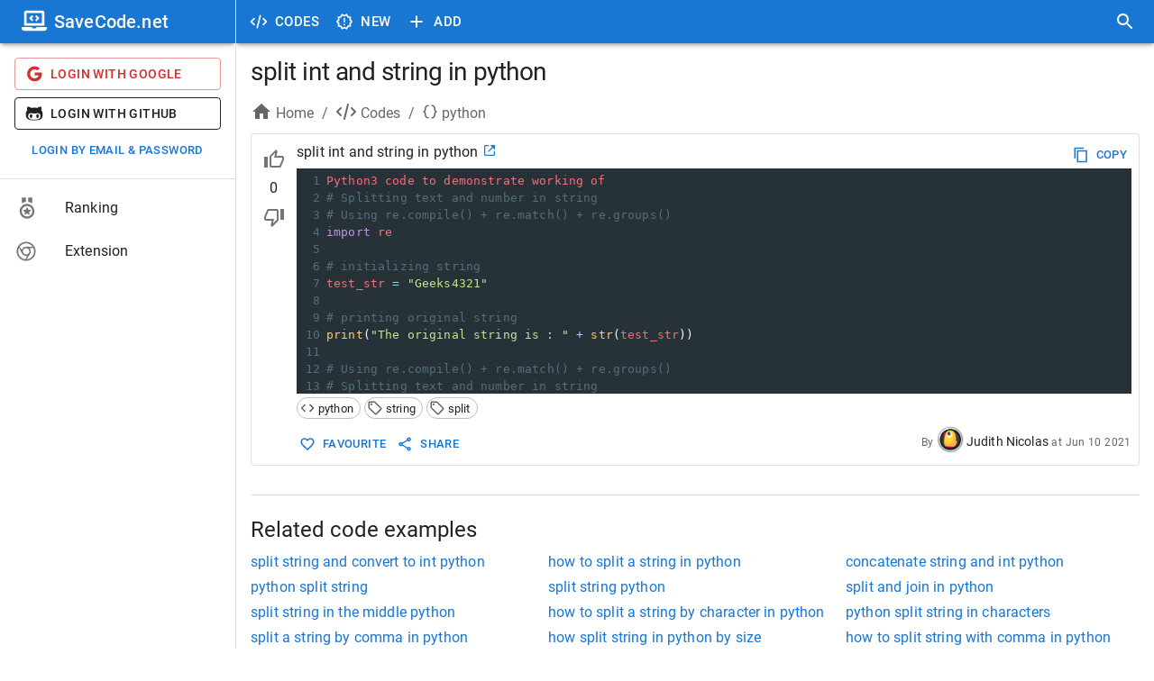

--- FILE ---
content_type: application/javascript; charset=UTF-8
request_url: https://savecode.net/_next/static/chunks/pages/search-52e3f9bb22f5f979.js
body_size: 1357
content:
(self.webpackChunk_N_E=self.webpackChunk_N_E||[]).push([[9603],{87109:function(e,n,t){"use strict";t.d(n,{Z:function(){return P}});var i,r=t(63366),s=t(87462),o=t(67294),a=t(90512),l=t(94780),u=t(98216),d=t(15861),c=t(47167),h=t(74423),p=t(90948),f=t(1588),m=t(34867);function getInputAdornmentUtilityClass(e){return(0,m.ZP)("MuiInputAdornment",e)}let v=(0,f.Z)("MuiInputAdornment",["root","filled","standard","outlined","positionStart","positionEnd","disablePointerEvents","hiddenLabel","sizeSmall"]);var x=t(28628),Z=t(85893);let j=["children","className","component","disablePointerEvents","disableTypography","position","variant"],useUtilityClasses=e=>{let{classes:n,disablePointerEvents:t,hiddenLabel:i,position:r,size:s,variant:o}=e,a={root:["root",t&&"disablePointerEvents",r&&`position${(0,u.Z)(r)}`,o,i&&"hiddenLabel",s&&`size${(0,u.Z)(s)}`]};return(0,l.Z)(a,getInputAdornmentUtilityClass,n)},b=(0,p.ZP)("div",{name:"MuiInputAdornment",slot:"Root",overridesResolver:(e,n)=>{let{ownerState:t}=e;return[n.root,n[`position${(0,u.Z)(t.position)}`],!0===t.disablePointerEvents&&n.disablePointerEvents,n[t.variant]]}})(({theme:e,ownerState:n})=>(0,s.Z)({display:"flex",height:"0.01em",maxHeight:"2em",alignItems:"center",whiteSpace:"nowrap",color:(e.vars||e).palette.action.active},"filled"===n.variant&&{[`&.${v.positionStart}&:not(.${v.hiddenLabel})`]:{marginTop:16}},"start"===n.position&&{marginRight:8},"end"===n.position&&{marginLeft:8},!0===n.disablePointerEvents&&{pointerEvents:"none"})),g=o.forwardRef(function(e,n){let t=(0,x.i)({props:e,name:"MuiInputAdornment"}),{children:l,className:u,component:p="div",disablePointerEvents:f=!1,disableTypography:m=!1,position:v,variant:g}=t,P=(0,r.Z)(t,j),_=(0,h.Z)()||{},E=g;g&&_.variant,_&&!E&&(E=_.variant);let S=(0,s.Z)({},t,{hiddenLabel:_.hiddenLabel,size:_.size,disablePointerEvents:f,position:v,variant:E}),w=useUtilityClasses(S);return(0,Z.jsx)(c.Z.Provider,{value:null,children:(0,Z.jsx)(b,(0,s.Z)({as:p,ownerState:S,className:(0,a.Z)(w.root,u),ref:n},P,{children:"string"!=typeof l||m?(0,Z.jsxs)(o.Fragment,{children:["start"===v?i||(i=(0,Z.jsx)("span",{className:"notranslate",children:"​"})):null,l]}):(0,Z.jsx)(d.Z,{color:"text.secondary",children:l})}))})});var P=g},5994:function(e,n,t){"use strict";var i=t(5616),r=t(90018),s=t(85893);n.Z=function(e){var n=e.children;return(0,s.jsx)(r.Z,{children:(0,s.jsx)(i.Z,{maxWidth:"xl",children:n})})}},93430:function(e,n,t){"use strict";t.d(n,{Z:function(){return SearchForm}});var i=t(5616),r=t(94054),s=t(33841),o=t(57709),a=t(87109),l=t(42761),u=t(67294),d=t(11163);t(96486);var c=t(90250),h=t(85893);function SearchForm(e){var n=e.initKeyword,t=void 0===n?"":n,p=e.autoFocus,f=(0,d.useRouter)(),m=(0,u.useState)(t),v=m[0],x=m[1];return(0,h.jsx)(i.Z,{sx:{mt:.5},children:(0,h.jsx)("form",{onSubmit:function(e){e.preventDefault(),console.log("submit keyword",v,t),v!==t&&f.push((0,c.u5)(v))},children:(0,h.jsxs)(r.Z,{fullWidth:!0,children:[(0,h.jsx)(s.Z,{htmlFor:"search-input",children:"Search"}),(0,h.jsx)(o.Z,{id:"search-input",label:"search",size:"small",sx:{fontSize:18},autoFocus:void 0!==p&&p,value:v,placeholder:"Ex: js remove first element of array",onChange:function(e){x(e.target.value)},startAdornment:(0,h.jsx)(a.Z,{position:"start",children:(0,h.jsx)(l.Z,{})})})]})})})}},95409:function(e,n,t){"use strict";t.r(n),t.d(n,{__N_SSP:function(){return u},default:function(){return Page}});var i=t(5994),r=t(93430),s=t(90250),o=t(2962),a=t(5616),l=t(85893),u=!0;function Page(e){var n=e.requestInfo;return(0,l.jsx)(i.Z,{children:(0,l.jsxs)(a.Z,{sx:{px:{xs:1,sm:1.5,md:2},py:{xs:1,sm:1.5,md:2}},children:[(0,l.jsx)(o.PB,{title:"Search code examples",canonical:(0,s.u5)(null,null,1,n.hostUrl),nofollow:!0,noindex:!0}),(0,l.jsx)(r.Z,{autoFocus:!0})]})})}},92774:function(e,n,t){(window.__NEXT_P=window.__NEXT_P||[]).push(["/search",function(){return t(95409)}])}},function(e){e.O(0,[5445,4885,3874,4617,6556,9254,1474,250,18,9774,2888,179],function(){return e(e.s=92774)}),_N_E=e.O()}]);

--- FILE ---
content_type: application/javascript; charset=UTF-8
request_url: https://savecode.net/_next/static/chunks/1474-b67c71e7727f2a82.js
body_size: 95112
content:
(self.webpackChunk_N_E=self.webpackChunk_N_E||[]).push([[1474],{87631:function(e,t,r){"use strict";var n=r(64836);t.Z=void 0;var o=n(r(61268)),i=r(85893);t.Z=(0,o.default)((0,i.jsx)("path",{d:"M19 3H5c-1.1 0-2 .9-2 2v14c0 1.1.9 2 2 2h14c1.1 0 2-.9 2-2V5c0-1.1-.9-2-2-2m-2 16H7v-.24C8.42 17.62 10.16 17 12 17s3.58.62 5 1.76zm2-1.14C17.2 16.09 14.73 15 12 15s-5.2 1.09-7 2.86V5h14zM12 13c1.93 0 3.5-1.57 3.5-3.5S13.93 6 12 6 8.5 7.57 8.5 9.5 10.07 13 12 13m0-5c.83 0 1.5.67 1.5 1.5S12.83 11 12 11s-1.5-.67-1.5-1.5S11.17 8 12 8"}),"AccountBoxOutlined")},96540:function(e,t,r){"use strict";var n=r(64836);t.Z=void 0;var o=n(r(61268)),i=r(85893);t.Z=(0,o.default)((0,i.jsx)("path",{d:"M19 13h-6v6h-2v-6H5v-2h6V5h2v6h6z"}),"Add")},27036:function(e,t,r){"use strict";var n=r(64836);t.Z=void 0;var o=n(r(61268)),i=r(85893);t.Z=(0,o.default)((0,i.jsx)("path",{d:"M9 16.17 4.83 12l-1.42 1.41L9 19 21 7l-1.41-1.41z"}),"Check")},17171:function(e,t,r){"use strict";var n=r(64836);t.Z=void 0;var o=n(r(61268)),i=r(85893);t.Z=(0,o.default)((0,i.jsx)("path",{d:"M19 3H5c-1.11 0-2 .9-2 2v14c0 1.1.89 2 2 2h14c1.11 0 2-.9 2-2V5c0-1.1-.89-2-2-2m-9 14-5-5 1.41-1.41L10 14.17l7.59-7.59L19 8z"}),"CheckBox")},39628:function(e,t,r){"use strict";var n=r(64836);t.Z=void 0;var o=n(r(61268)),i=r(85893);t.Z=(0,o.default)((0,i.jsx)("path",{d:"M19 5v14H5V5zm0-2H5c-1.1 0-2 .9-2 2v14c0 1.1.9 2 2 2h14c1.1 0 2-.9 2-2V5c0-1.1-.9-2-2-2"}),"CheckBoxOutlineBlank")},50594:function(e,t,r){"use strict";var n=r(64836);t.Z=void 0;var o=n(r(61268)),i=r(85893);t.Z=(0,o.default)((0,i.jsx)("path",{d:"M19 6.41 17.59 5 12 10.59 6.41 5 5 6.41 10.59 12 5 17.59 6.41 19 12 13.41 17.59 19 19 17.59 13.41 12z"}),"Close")},1496:function(e,t,r){"use strict";var n=r(64836);t.Z=void 0;var o=n(r(61268)),i=r(85893);t.Z=(0,o.default)((0,i.jsx)("path",{d:"M9.4 16.6 4.8 12l4.6-4.6L8 6l-6 6 6 6zm5.2 0 4.6-4.6-4.6-4.6L16 6l6 6-6 6z"}),"CodeOutlined")},58151:function(e,t,r){"use strict";var n=r(64836);t.Z=void 0;var o=n(r(61268)),i=r(85893);t.Z=(0,o.default)((0,i.jsx)("path",{d:"M16.5 3c-1.74 0-3.41.81-4.5 2.09C10.91 3.81 9.24 3 7.5 3 4.42 3 2 5.42 2 8.5c0 3.78 3.4 6.86 8.55 11.54L12 21.35l1.45-1.32C18.6 15.36 22 12.28 22 8.5 22 5.42 19.58 3 16.5 3m-4.4 15.55-.1.1-.1-.1C7.14 14.24 4 11.39 4 8.5 4 6.5 5.5 5 7.5 5c1.54 0 3.04.99 3.57 2.36h1.87C13.46 5.99 14.96 5 16.5 5c2 0 3.5 1.5 3.5 3.5 0 2.89-3.14 5.74-7.9 10.05"}),"FavoriteBorderOutlined")},43094:function(e,t,r){"use strict";var n=r(64836);t.Z=void 0;var o=n(r(61268)),i=r(85893);t.Z=(0,o.default)((0,i.jsx)("path",{d:"m12 21.35-1.45-1.32C5.4 15.36 2 12.28 2 8.5 2 5.42 4.42 3 7.5 3c1.74 0 3.41.81 4.5 2.09C13.09 3.81 14.76 3 16.5 3 19.58 3 22 5.42 22 8.5c0 3.78-3.4 6.86-8.55 11.54z"}),"FavoriteOutlined")},2684:function(e,t,r){"use strict";var n=r(64836);t.Z=void 0;var o=n(r(61268)),i=r(85893);t.Z=(0,o.default)((0,i.jsx)("path",{d:"M16 11c1.66 0 2.99-1.34 2.99-3S17.66 5 16 5c-1.66 0-3 1.34-3 3s1.34 3 3 3m-8 0c1.66 0 2.99-1.34 2.99-3S9.66 5 8 5C6.34 5 5 6.34 5 8s1.34 3 3 3m0 2c-2.33 0-7 1.17-7 3.5V19h14v-2.5c0-2.33-4.67-3.5-7-3.5m8 0c-.29 0-.62.02-.97.05 1.16.84 1.97 1.97 1.97 3.45V19h6v-2.5c0-2.33-4.67-3.5-7-3.5"}),"Group")},326:function(e,t,r){"use strict";var n=r(64836);t.Z=void 0;var o=n(r(61268)),i=r(85893);t.Z=(0,o.default)((0,i.jsx)("path",{d:"M3 18h18v-2H3zm0-5h18v-2H3zm0-7v2h18V6z"}),"Menu")},55787:function(e,t,r){"use strict";var n=r(64836);t.Z=void 0;var o=n(r(61268)),i=r(85893);t.Z=(0,o.default)((0,i.jsx)("path",{d:"m23 12-2.44-2.78.34-3.68-3.61-.82-1.89-3.18L12 3 8.6 1.54 6.71 4.72l-3.61.81.34 3.68L1 12l2.44 2.78-.34 3.69 3.61.82 1.89 3.18L12 21l3.4 1.46 1.89-3.18 3.61-.82-.34-3.68zm-4.51 2.11.26 2.79-2.74.62-1.43 2.41L12 18.82l-2.58 1.11-1.43-2.41-2.74-.62.26-2.8L3.66 12l1.85-2.12-.26-2.78 2.74-.61 1.43-2.41L12 5.18l2.58-1.11 1.43 2.41 2.74.62-.26 2.79L20.34 12zM11 15h2v2h-2zm0-8h2v6h-2z"}),"NewReleasesOutlined")},88557:function(e,t,r){"use strict";var n=r(64836);t.Z=void 0;var o=n(r(61268)),i=r(85893);t.Z=(0,o.default)((0,i.jsx)("path",{d:"M2 17h20v2H2zm1.15-4.05L4 11.47l.85 1.48 1.3-.75-.85-1.48H7v-1.5H5.3l.85-1.47L4.85 7 4 8.47 3.15 7l-1.3.75.85 1.47H1v1.5h1.7l-.85 1.48zm6.7-.75 1.3.75.85-1.48.85 1.48 1.3-.75-.85-1.48H15v-1.5h-1.7l.85-1.47-1.3-.75L12 8.47 11.15 7l-1.3.75.85 1.47H9v1.5h1.7zM23 9.22h-1.7l.85-1.47-1.3-.75L20 8.47 19.15 7l-1.3.75.85 1.47H17v1.5h1.7l-.85 1.48 1.3.75.85-1.48.85 1.48 1.3-.75-.85-1.48H23z"}),"Password")},80332:function(e,t,r){"use strict";var n=r(64836);t.Z=void 0;var o=n(r(61268)),i=r(85893);t.Z=(0,o.default)((0,i.jsx)("path",{d:"M17 3H5c-1.11 0-2 .9-2 2v14c0 1.1.89 2 2 2h14c1.1 0 2-.9 2-2V7zm2 16H5V5h11.17L19 7.83zm-7-7c-1.66 0-3 1.34-3 3s1.34 3 3 3 3-1.34 3-3-1.34-3-3-3M6 6h9v4H6z"}),"SaveOutlined")},42761:function(e,t,r){"use strict";var n=r(64836);t.Z=void 0;var o=n(r(61268)),i=r(85893);t.Z=(0,o.default)((0,i.jsx)("path",{d:"M15.5 14h-.79l-.28-.27C15.41 12.59 16 11.11 16 9.5 16 5.91 13.09 3 9.5 3S3 5.91 3 9.5 5.91 16 9.5 16c1.61 0 3.09-.59 4.23-1.57l.27.28v.79l5 4.99L20.49 19zm-6 0C7.01 14 5 11.99 5 9.5S7.01 5 9.5 5 14 7.01 14 9.5 11.99 14 9.5 14"}),"Search")},79696:function(e,t,r){"use strict";var n=r(64836);t.Z=void 0;var o=n(r(61268)),i=r(85893);t.Z=(0,o.default)((0,i.jsx)("path",{d:"M15 3H6c-.83 0-1.54.5-1.84 1.22l-3.02 7.05c-.09.23-.14.47-.14.73v2c0 1.1.9 2 2 2h6.31l-.95 4.57-.03.32c0 .41.17.79.44 1.06L9.83 23l6.59-6.59c.36-.36.58-.86.58-1.41V5c0-1.1-.9-2-2-2m4 0v12h4V3z"}),"ThumbDown")},45:function(e,t,r){"use strict";var n=r(64836);t.Z=void 0;var o=n(r(61268)),i=r(85893);t.Z=(0,o.default)((0,i.jsx)("path",{d:"M15 3H6c-.83 0-1.54.5-1.84 1.22l-3.02 7.05c-.09.23-.14.47-.14.73v2c0 1.1.9 2 2 2h6.31l-.95 4.57-.03.32c0 .41.17.79.44 1.06L9.83 23l6.59-6.59c.36-.36.58-.86.58-1.41V5c0-1.1-.9-2-2-2m0 12-4.34 4.34L12 14H3v-2l3-7h9zm4-12h4v12h-4z"}),"ThumbDownOutlined")},76870:function(e,t,r){"use strict";var n=r(64836);t.Z=void 0;var o=n(r(61268)),i=r(85893);t.Z=(0,o.default)((0,i.jsx)("path",{d:"M1 21h4V9H1zm22-11c0-1.1-.9-2-2-2h-6.31l.95-4.57.03-.32c0-.41-.17-.79-.44-1.06L14.17 1 7.59 7.59C7.22 7.95 7 8.45 7 9v10c0 1.1.9 2 2 2h9c.83 0 1.54-.5 1.84-1.22l3.02-7.05c.09-.23.14-.47.14-.73z"}),"ThumbUp")},85268:function(e,t,r){"use strict";var n=r(64836);t.Z=void 0;var o=n(r(61268)),i=r(85893);t.Z=(0,o.default)((0,i.jsx)("path",{d:"M9 21h9c.83 0 1.54-.5 1.84-1.22l3.02-7.05c.09-.23.14-.47.14-.73v-2c0-1.1-.9-2-2-2h-6.31l.95-4.57.03-.32c0-.41-.17-.79-.44-1.06L14.17 1 7.58 7.59C7.22 7.95 7 8.45 7 9v10c0 1.1.9 2 2 2M9 9l4.34-4.34L12 10h9v2l-3 7H9zM1 9h4v12H1z"}),"ThumbUpOutlined")},46901:function(e,t,r){"use strict";r.d(t,{Z:function(){return A}});var n=r(63366),o=r(87462),i=r(67294),a=r(90512),l=r(94780),s=r(2101),u=r(90948),c=r(28628),d=r(80560),p=r(98216),f=r(90629),m=r(1588),h=r(34867);function getAlertUtilityClass(e){return(0,h.ZP)("MuiAlert",e)}let g=(0,m.Z)("MuiAlert",["root","action","icon","message","filled","colorSuccess","colorInfo","colorWarning","colorError","filledSuccess","filledInfo","filledWarning","filledError","outlined","outlinedSuccess","outlinedInfo","outlinedWarning","outlinedError","standard","standardSuccess","standardInfo","standardWarning","standardError"]);var v=r(93946),b=r(88169),y=r(85893),x=(0,b.Z)((0,y.jsx)("path",{d:"M20,12A8,8 0 0,1 12,20A8,8 0 0,1 4,12A8,8 0 0,1 12,4C12.76,4 13.5,4.11 14.2, 4.31L15.77,2.74C14.61,2.26 13.34,2 12,2A10,10 0 0,0 2,12A10,10 0 0,0 12,22A10,10 0 0, 0 22,12M7.91,10.08L6.5,11.5L11,16L21,6L19.59,4.58L11,13.17L7.91,10.08Z"}),"SuccessOutlined"),Z=(0,b.Z)((0,y.jsx)("path",{d:"M12 5.99L19.53 19H4.47L12 5.99M12 2L1 21h22L12 2zm1 14h-2v2h2v-2zm0-6h-2v4h2v-4z"}),"ReportProblemOutlined"),C=(0,b.Z)((0,y.jsx)("path",{d:"M11 15h2v2h-2zm0-8h2v6h-2zm.99-5C6.47 2 2 6.48 2 12s4.47 10 9.99 10C17.52 22 22 17.52 22 12S17.52 2 11.99 2zM12 20c-4.42 0-8-3.58-8-8s3.58-8 8-8 8 3.58 8 8-3.58 8-8 8z"}),"ErrorOutline"),w=(0,b.Z)((0,y.jsx)("path",{d:"M11,9H13V7H11M12,20C7.59,20 4,16.41 4,12C4,7.59 7.59,4 12,4C16.41,4 20,7.59 20, 12C20,16.41 16.41,20 12,20M12,2A10,10 0 0,0 2,12A10,10 0 0,0 12,22A10,10 0 0,0 22,12A10, 10 0 0,0 12,2M11,17H13V11H11V17Z"}),"InfoOutlined"),S=r(34484);let O=["action","children","className","closeText","color","components","componentsProps","icon","iconMapping","onClose","role","severity","slotProps","slots","variant"],useUtilityClasses=e=>{let{variant:t,color:r,severity:n,classes:o}=e,i={root:["root",`color${(0,p.Z)(r||n)}`,`${t}${(0,p.Z)(r||n)}`,`${t}`],icon:["icon"],message:["message"],action:["action"]};return(0,l.Z)(i,getAlertUtilityClass,o)},R=(0,u.ZP)(f.Z,{name:"MuiAlert",slot:"Root",overridesResolver:(e,t)=>{let{ownerState:r}=e;return[t.root,t[r.variant],t[`${r.variant}${(0,p.Z)(r.color||r.severity)}`]]}})(({theme:e})=>{let t="light"===e.palette.mode?s._j:s.$n,r="light"===e.palette.mode?s.$n:s._j;return(0,o.Z)({},e.typography.body2,{backgroundColor:"transparent",display:"flex",padding:"6px 16px",variants:[...Object.entries(e.palette).filter(([,e])=>e.main&&e.light).map(([n])=>({props:{colorSeverity:n,variant:"standard"},style:{color:e.vars?e.vars.palette.Alert[`${n}Color`]:t(e.palette[n].light,.6),backgroundColor:e.vars?e.vars.palette.Alert[`${n}StandardBg`]:r(e.palette[n].light,.9),[`& .${g.icon}`]:e.vars?{color:e.vars.palette.Alert[`${n}IconColor`]}:{color:e.palette[n].main}}})),...Object.entries(e.palette).filter(([,e])=>e.main&&e.light).map(([r])=>({props:{colorSeverity:r,variant:"outlined"},style:{color:e.vars?e.vars.palette.Alert[`${r}Color`]:t(e.palette[r].light,.6),border:`1px solid ${(e.vars||e).palette[r].light}`,[`& .${g.icon}`]:e.vars?{color:e.vars.palette.Alert[`${r}IconColor`]}:{color:e.palette[r].main}}})),...Object.entries(e.palette).filter(([,e])=>e.main&&e.dark).map(([t])=>({props:{colorSeverity:t,variant:"filled"},style:(0,o.Z)({fontWeight:e.typography.fontWeightMedium},e.vars?{color:e.vars.palette.Alert[`${t}FilledColor`],backgroundColor:e.vars.palette.Alert[`${t}FilledBg`]}:{backgroundColor:"dark"===e.palette.mode?e.palette[t].dark:e.palette[t].main,color:e.palette.getContrastText(e.palette[t].main)})}))]})}),P=(0,u.ZP)("div",{name:"MuiAlert",slot:"Icon",overridesResolver:(e,t)=>t.icon})({marginRight:12,padding:"7px 0",display:"flex",fontSize:22,opacity:.9}),k=(0,u.ZP)("div",{name:"MuiAlert",slot:"Message",overridesResolver:(e,t)=>t.message})({padding:"8px 0",minWidth:0,overflow:"auto"}),E=(0,u.ZP)("div",{name:"MuiAlert",slot:"Action",overridesResolver:(e,t)=>t.action})({display:"flex",alignItems:"flex-start",padding:"4px 0 0 16px",marginLeft:"auto",marginRight:-8}),T={success:(0,y.jsx)(x,{fontSize:"inherit"}),warning:(0,y.jsx)(Z,{fontSize:"inherit"}),error:(0,y.jsx)(C,{fontSize:"inherit"}),info:(0,y.jsx)(w,{fontSize:"inherit"})},M=i.forwardRef(function(e,t){let r=(0,c.i)({props:e,name:"MuiAlert"}),{action:i,children:l,className:s,closeText:u="Close",color:p,components:f={},componentsProps:m={},icon:h,iconMapping:g=T,onClose:b,role:x="alert",severity:Z="success",slotProps:C={},slots:w={},variant:M="standard"}=r,A=(0,n.Z)(r,O),I=(0,o.Z)({},r,{color:p,severity:Z,variant:M,colorSeverity:p||Z}),$=useUtilityClasses(I),j={slots:(0,o.Z)({closeButton:f.CloseButton,closeIcon:f.CloseIcon},w),slotProps:(0,o.Z)({},m,C)},[L,N]=(0,d.Z)("closeButton",{elementType:v.Z,externalForwardedProps:j,ownerState:I}),[B,z]=(0,d.Z)("closeIcon",{elementType:S.Z,externalForwardedProps:j,ownerState:I});return(0,y.jsxs)(R,(0,o.Z)({role:x,elevation:0,ownerState:I,className:(0,a.Z)($.root,s),ref:t},A,{children:[!1!==h?(0,y.jsx)(P,{ownerState:I,className:$.icon,children:h||g[Z]||T[Z]}):null,(0,y.jsx)(k,{ownerState:I,className:$.message,children:l}),null!=i?(0,y.jsx)(E,{ownerState:I,className:$.action,children:i}):null,null==i&&b?(0,y.jsx)(E,{ownerState:I,className:$.action,children:(0,y.jsx)(L,(0,o.Z)({size:"small","aria-label":u,title:u,color:"inherit",onClick:b},N,{children:(0,y.jsx)(B,(0,o.Z)({fontSize:"small"},z))}))}):null]}))});var A=M},42293:function(e,t,r){"use strict";r.d(t,{Z:function(){return b}});var n=r(63366),o=r(87462),i=r(67294),a=r(90512),l=r(94780),s=r(90948),u=r(28628),c=r(98216),d=r(90629),p=r(1588),f=r(34867);function getAppBarUtilityClass(e){return(0,f.ZP)("MuiAppBar",e)}(0,p.Z)("MuiAppBar",["root","positionFixed","positionAbsolute","positionSticky","positionStatic","positionRelative","colorDefault","colorPrimary","colorSecondary","colorInherit","colorTransparent","colorError","colorInfo","colorSuccess","colorWarning"]);var m=r(85893);let h=["className","color","enableColorOnDark","position"],useUtilityClasses=e=>{let{color:t,position:r,classes:n}=e,o={root:["root",`color${(0,c.Z)(t)}`,`position${(0,c.Z)(r)}`]};return(0,l.Z)(o,getAppBarUtilityClass,n)},joinVars=(e,t)=>e?`${null==e?void 0:e.replace(")","")}, ${t})`:t,g=(0,s.ZP)(d.Z,{name:"MuiAppBar",slot:"Root",overridesResolver:(e,t)=>{let{ownerState:r}=e;return[t.root,t[`position${(0,c.Z)(r.position)}`],t[`color${(0,c.Z)(r.color)}`]]}})(({theme:e,ownerState:t})=>{let r="light"===e.palette.mode?e.palette.grey[100]:e.palette.grey[900];return(0,o.Z)({display:"flex",flexDirection:"column",width:"100%",boxSizing:"border-box",flexShrink:0},"fixed"===t.position&&{position:"fixed",zIndex:(e.vars||e).zIndex.appBar,top:0,left:"auto",right:0,"@media print":{position:"absolute"}},"absolute"===t.position&&{position:"absolute",zIndex:(e.vars||e).zIndex.appBar,top:0,left:"auto",right:0},"sticky"===t.position&&{position:"sticky",zIndex:(e.vars||e).zIndex.appBar,top:0,left:"auto",right:0},"static"===t.position&&{position:"static"},"relative"===t.position&&{position:"relative"},!e.vars&&(0,o.Z)({},"default"===t.color&&{backgroundColor:r,color:e.palette.getContrastText(r)},t.color&&"default"!==t.color&&"inherit"!==t.color&&"transparent"!==t.color&&{backgroundColor:e.palette[t.color].main,color:e.palette[t.color].contrastText},"inherit"===t.color&&{color:"inherit"},"dark"===e.palette.mode&&!t.enableColorOnDark&&{backgroundColor:null,color:null},"transparent"===t.color&&(0,o.Z)({backgroundColor:"transparent",color:"inherit"},"dark"===e.palette.mode&&{backgroundImage:"none"})),e.vars&&(0,o.Z)({},"default"===t.color&&{"--AppBar-background":t.enableColorOnDark?e.vars.palette.AppBar.defaultBg:joinVars(e.vars.palette.AppBar.darkBg,e.vars.palette.AppBar.defaultBg),"--AppBar-color":t.enableColorOnDark?e.vars.palette.text.primary:joinVars(e.vars.palette.AppBar.darkColor,e.vars.palette.text.primary)},t.color&&!t.color.match(/^(default|inherit|transparent)$/)&&{"--AppBar-background":t.enableColorOnDark?e.vars.palette[t.color].main:joinVars(e.vars.palette.AppBar.darkBg,e.vars.palette[t.color].main),"--AppBar-color":t.enableColorOnDark?e.vars.palette[t.color].contrastText:joinVars(e.vars.palette.AppBar.darkColor,e.vars.palette[t.color].contrastText)},!["inherit","transparent"].includes(t.color)&&{backgroundColor:"var(--AppBar-background)"},{color:"inherit"===t.color?"inherit":"var(--AppBar-color)"},"transparent"===t.color&&{backgroundImage:"none",backgroundColor:"transparent",color:"inherit"}))}),v=i.forwardRef(function(e,t){let r=(0,u.i)({props:e,name:"MuiAppBar"}),{className:i,color:l="primary",enableColorOnDark:s=!1,position:c="fixed"}=r,d=(0,n.Z)(r,h),p=(0,o.Z)({},r,{color:l,position:c,enableColorOnDark:s}),f=useUtilityClasses(p);return(0,m.jsx)(g,(0,o.Z)({square:!0,component:"header",ownerState:p,elevation:4,className:(0,a.Z)(f.root,i,"fixed"===c&&"mui-fixed"),ref:t},d))});var b=v},8976:function(e,t,r){"use strict";r.d(t,{Z:function(){return er}});var n,o,i=r(63366),a=r(87462),l=r(67294),s=r(90512),u=r(94780),c=r(2101),d=r(92996),p=r(19032),f=r(44287),m=r(59948),h=r(27364);function stripDiacritics(e){return void 0!==e.normalize?e.normalize("NFD").replace(/[\u0300-\u036f]/g,""):e}function findIndex(e,t){for(let r=0;r<e.length;r+=1)if(t(e[r]))return r;return -1}let g=function(e={}){let{ignoreAccents:t=!0,ignoreCase:r=!0,limit:n,matchFrom:o="any",stringify:i,trim:a=!1}=e;return(e,{inputValue:l,getOptionLabel:s})=>{let u=a?l.trim():l;r&&(u=u.toLowerCase()),t&&(u=stripDiacritics(u));let c=u?e.filter(e=>{let n=(i||s)(e);return r&&(n=n.toLowerCase()),t&&(n=stripDiacritics(n)),"start"===o?0===n.indexOf(u):n.indexOf(u)>-1}):e;return"number"==typeof n?c.slice(0,n):c}}(),defaultIsActiveElementInListbox=e=>{var t;return null!==e.current&&(null==(t=e.current.parentElement)?void 0:t.contains(document.activeElement))};var useAutocomplete_useAutocomplete=function(e){let{unstable_isActiveElementInListbox:t=defaultIsActiveElementInListbox,unstable_classNamePrefix:r="Mui",autoComplete:n=!1,autoHighlight:o=!1,autoSelect:i=!1,blurOnSelect:s=!1,clearOnBlur:u=!e.freeSolo,clearOnEscape:c=!1,componentName:v="useAutocomplete",defaultValue:b=e.multiple?[]:null,disableClearable:y=!1,disableCloseOnSelect:x=!1,disabled:Z,disabledItemsFocusable:C=!1,disableListWrap:w=!1,filterOptions:S=g,filterSelectedOptions:O=!1,freeSolo:R=!1,getOptionDisabled:P,getOptionKey:k,getOptionLabel:E=e=>{var t;return null!=(t=e.label)?t:e},groupBy:T,handleHomeEndKeys:M=!e.freeSolo,id:A,includeInputInList:I=!1,inputValue:$,isOptionEqualToValue:j=(e,t)=>e===t,multiple:L=!1,onChange:N,onClose:B,onHighlightChange:z,onInputChange:D,onOpen:U,open:H,openOnFocus:W=!1,options:V,readOnly:q=!1,selectOnFocus:K=!e.freeSolo,value:G}=e,X=(0,d.Z)(A),J=E;J=e=>{let t=E(e);return"string"!=typeof t?String(t):t};let Y=l.useRef(!1),Q=l.useRef(!0),ee=l.useRef(null),et=l.useRef(null),[er,en]=l.useState(null),[eo,ei]=l.useState(-1),ea=o?0:-1,el=l.useRef(ea),[es,eu]=(0,p.Z)({controlled:G,default:b,name:v}),[ec,ed]=(0,p.Z)({controlled:$,default:"",name:v,state:"inputValue"}),[ep,ef]=l.useState(!1),em=l.useCallback((e,t)=>{let r;let n=L?es.length<t.length:null!==t;if(n||u){if(L)r="";else if(null==t)r="";else{let e=J(t);r="string"==typeof e?e:""}ec!==r&&(ed(r),D&&D(e,r,"reset"))}},[J,ec,L,D,ed,u,es]),[eh,eg]=(0,p.Z)({controlled:H,default:!1,name:v,state:"open"}),[ev,eb]=l.useState(!0),ey=!L&&null!=es&&ec===J(es),ex=eh&&!q,eZ=ex?S(V.filter(e=>!(O&&(L?es:[es]).some(t=>null!==t&&j(e,t)))),{inputValue:ey&&ev?"":ec,getOptionLabel:J}):[],eC=(0,f.Z)({filteredOptions:eZ,value:es,inputValue:ec});l.useEffect(()=>{let e=es!==eC.value;(!ep||e)&&(!R||e)&&em(null,es)},[es,em,ep,eC.value,R]);let ew=eh&&eZ.length>0&&!q,eS=(0,m.Z)(e=>{-1===e?ee.current.focus():er.querySelector(`[data-tag-index="${e}"]`).focus()});l.useEffect(()=>{L&&eo>es.length-1&&(ei(-1),eS(-1))},[es,L,eo,eS]);let eO=(0,m.Z)(({event:e,index:t,reason:n="auto"})=>{if(el.current=t,-1===t?ee.current.removeAttribute("aria-activedescendant"):ee.current.setAttribute("aria-activedescendant",`${X}-option-${t}`),z&&z(e,-1===t?null:eZ[t],n),!et.current)return;let o=et.current.querySelector(`[role="option"].${r}-focused`);o&&(o.classList.remove(`${r}-focused`),o.classList.remove(`${r}-focusVisible`));let i=et.current;if("listbox"!==et.current.getAttribute("role")&&(i=et.current.parentElement.querySelector('[role="listbox"]')),!i)return;if(-1===t){i.scrollTop=0;return}let a=et.current.querySelector(`[data-option-index="${t}"]`);if(a&&(a.classList.add(`${r}-focused`),"keyboard"===n&&a.classList.add(`${r}-focusVisible`),i.scrollHeight>i.clientHeight&&"mouse"!==n&&"touch"!==n)){let e=i.clientHeight+i.scrollTop,t=a.offsetTop+a.offsetHeight;t>e?i.scrollTop=t-i.clientHeight:a.offsetTop-a.offsetHeight*(T?1.3:0)<i.scrollTop&&(i.scrollTop=a.offsetTop-a.offsetHeight*(T?1.3:0))}}),eR=(0,m.Z)(({event:e,diff:t,direction:r="next",reason:o="auto"})=>{if(!ex)return;let i=function(e,t){if(!et.current||e<0||e>=eZ.length)return -1;let r=e;for(;;){let n=et.current.querySelector(`[data-option-index="${r}"]`),o=!C&&(!n||n.disabled||"true"===n.getAttribute("aria-disabled"));if(n&&n.hasAttribute("tabindex")&&!o)return r;if((r="next"===t?(r+1)%eZ.length:(r-1+eZ.length)%eZ.length)===e)return -1}}((()=>{let e=eZ.length-1;if("reset"===t)return ea;if("start"===t)return 0;if("end"===t)return e;let r=el.current+t;return r<0?-1===r&&I?-1:w&&-1!==el.current||Math.abs(t)>1?0:e:r>e?r===e+1&&I?-1:w||Math.abs(t)>1?e:0:r})(),r);if(eO({index:i,reason:o,event:e}),n&&"reset"!==t){if(-1===i)ee.current.value=ec;else{let e=J(eZ[i]);ee.current.value=e;let t=e.toLowerCase().indexOf(ec.toLowerCase());0===t&&ec.length>0&&ee.current.setSelectionRange(ec.length,e.length)}}}),getPreviousHighlightedOptionIndex=()=>{if(-1!==el.current&&eC.filteredOptions&&eC.filteredOptions.length!==eZ.length&&eC.inputValue===ec&&(L?es.length===eC.value.length&&eC.value.every((e,t)=>J(es[t])===J(e)):((e,t)=>{let r=e?J(e):"",n=t?J(t):"";return r===n})(eC.value,es))){let e=eC.filteredOptions[el.current];if(e)return findIndex(eZ,t=>J(t)===J(e))}return -1},eP=l.useCallback(()=>{if(!ex)return;let e=getPreviousHighlightedOptionIndex();if(-1!==e){el.current=e;return}let t=L?es[0]:es;if(0===eZ.length||null==t){eR({diff:"reset"});return}if(et.current){if(null!=t){let e=eZ[el.current];if(L&&e&&-1!==findIndex(es,t=>j(e,t)))return;let r=findIndex(eZ,e=>j(e,t));-1===r?eR({diff:"reset"}):eO({index:r});return}if(el.current>=eZ.length-1){eO({index:eZ.length-1});return}eO({index:el.current})}},[eZ.length,!L&&es,O,eR,eO,ex,ec,L]),ek=(0,m.Z)(e=>{(0,h.Z)(et,e),e&&eP()});l.useEffect(()=>{eP()},[eP]);let handleOpen=e=>{!eh&&(eg(!0),eb(!0),U&&U(e))},handleClose=(e,t)=>{eh&&(eg(!1),B&&B(e,t))},handleValue=(e,t,r,n)=>{if(L){if(es.length===t.length&&es.every((e,r)=>e===t[r]))return}else if(es===t)return;N&&N(e,t,r,n),eu(t)},eE=l.useRef(!1),selectNewValue=(e,t,r="selectOption",n="options")=>{let o=r,i=t;if(L){i=Array.isArray(es)?es.slice():[];let e=findIndex(i,e=>j(t,e));-1===e?i.push(t):"freeSolo"!==n&&(i.splice(e,1),o="removeOption")}em(e,i),handleValue(e,i,o,{option:t}),x||e&&(e.ctrlKey||e.metaKey)||handleClose(e,o),(!0===s||"touch"===s&&eE.current||"mouse"===s&&!eE.current)&&ee.current.blur()},handleFocusTag=(e,t)=>{if(!L)return;""===ec&&handleClose(e,"toggleInput");let r=eo;-1===eo?""===ec&&"previous"===t&&(r=es.length-1):((r+="next"===t?1:-1)<0&&(r=0),r===es.length&&(r=-1)),ei(r=function(e,t){if(-1===e)return -1;let r=e;for(;;){if("next"===t&&r===es.length||"previous"===t&&-1===r)return -1;let e=er.querySelector(`[data-tag-index="${r}"]`);if(e&&e.hasAttribute("tabindex")&&!e.disabled&&"true"!==e.getAttribute("aria-disabled"))return r;r+="next"===t?1:-1}}(r,t)),eS(r)},handleClear=e=>{Y.current=!0,ed(""),D&&D(e,"","clear"),handleValue(e,L?[]:null,"clear")},handleKeyDown=e=>t=>{if(e.onKeyDown&&e.onKeyDown(t),!t.defaultMuiPrevented&&(-1!==eo&&-1===["ArrowLeft","ArrowRight"].indexOf(t.key)&&(ei(-1),eS(-1)),229!==t.which))switch(t.key){case"Home":ex&&M&&(t.preventDefault(),eR({diff:"start",direction:"next",reason:"keyboard",event:t}));break;case"End":ex&&M&&(t.preventDefault(),eR({diff:"end",direction:"previous",reason:"keyboard",event:t}));break;case"PageUp":t.preventDefault(),eR({diff:-5,direction:"previous",reason:"keyboard",event:t}),handleOpen(t);break;case"PageDown":t.preventDefault(),eR({diff:5,direction:"next",reason:"keyboard",event:t}),handleOpen(t);break;case"ArrowDown":t.preventDefault(),eR({diff:1,direction:"next",reason:"keyboard",event:t}),handleOpen(t);break;case"ArrowUp":t.preventDefault(),eR({diff:-1,direction:"previous",reason:"keyboard",event:t}),handleOpen(t);break;case"ArrowLeft":handleFocusTag(t,"previous");break;case"ArrowRight":handleFocusTag(t,"next");break;case"Enter":if(-1!==el.current&&ex){let e=eZ[el.current],r=!!P&&P(e);if(t.preventDefault(),r)return;selectNewValue(t,e,"selectOption"),n&&ee.current.setSelectionRange(ee.current.value.length,ee.current.value.length)}else R&&""!==ec&&!1===ey&&(L&&t.preventDefault(),selectNewValue(t,ec,"createOption","freeSolo"));break;case"Escape":ex?(t.preventDefault(),t.stopPropagation(),handleClose(t,"escape")):c&&(""!==ec||L&&es.length>0)&&(t.preventDefault(),t.stopPropagation(),handleClear(t));break;case"Backspace":if(L&&!q&&""===ec&&es.length>0){let e=-1===eo?es.length-1:eo,r=es.slice();r.splice(e,1),handleValue(t,r,"removeOption",{option:es[e]})}break;case"Delete":if(L&&!q&&""===ec&&es.length>0&&-1!==eo){let e=es.slice();e.splice(eo,1),handleValue(t,e,"removeOption",{option:es[eo]})}}},handleFocus=e=>{ef(!0),W&&!Y.current&&handleOpen(e)},handleBlur=e=>{if(t(et)){ee.current.focus();return}ef(!1),Q.current=!0,Y.current=!1,i&&-1!==el.current&&ex?selectNewValue(e,eZ[el.current],"blur"):i&&R&&""!==ec?selectNewValue(e,ec,"blur","freeSolo"):u&&em(e,es),handleClose(e,"blur")},handleInputChange=e=>{let t=e.target.value;ec!==t&&(ed(t),eb(!1),D&&D(e,t,"input")),""===t?y||L||handleValue(e,null,"clear"):handleOpen(e)},handleOptionMouseMove=e=>{let t=Number(e.currentTarget.getAttribute("data-option-index"));el.current!==t&&eO({event:e,index:t,reason:"mouse"})},handleOptionTouchStart=e=>{eO({event:e,index:Number(e.currentTarget.getAttribute("data-option-index")),reason:"touch"}),eE.current=!0},handleOptionClick=e=>{let t=Number(e.currentTarget.getAttribute("data-option-index"));selectNewValue(e,eZ[t],"selectOption"),eE.current=!1},handleTagDelete=e=>t=>{let r=es.slice();r.splice(e,1),handleValue(t,r,"removeOption",{option:es[e]})},handlePopupIndicator=e=>{eh?handleClose(e,"toggleInput"):handleOpen(e)},handleMouseDown=e=>{e.currentTarget.contains(e.target)&&e.target.getAttribute("id")!==X&&e.preventDefault()},handleClick=e=>{e.currentTarget.contains(e.target)&&(ee.current.focus(),K&&Q.current&&ee.current.selectionEnd-ee.current.selectionStart==0&&ee.current.select(),Q.current=!1)},handleInputMouseDown=e=>{Z||""!==ec&&eh||handlePopupIndicator(e)},eT=R&&ec.length>0;eT=eT||(L?es.length>0:null!==es);let eM=eZ;return T&&(eM=eZ.reduce((e,t,r)=>{let n=T(t);return e.length>0&&e[e.length-1].group===n?e[e.length-1].options.push(t):e.push({key:r,index:r,group:n,options:[t]}),e},[])),Z&&ep&&handleBlur(),{getRootProps:(e={})=>(0,a.Z)({"aria-owns":ew?`${X}-listbox`:null},e,{onKeyDown:handleKeyDown(e),onMouseDown:handleMouseDown,onClick:handleClick}),getInputLabelProps:()=>({id:`${X}-label`,htmlFor:X}),getInputProps:()=>({id:X,value:ec,onBlur:handleBlur,onFocus:handleFocus,onChange:handleInputChange,onMouseDown:handleInputMouseDown,"aria-activedescendant":ex?"":null,"aria-autocomplete":n?"both":"list","aria-controls":ew?`${X}-listbox`:void 0,"aria-expanded":ew,autoComplete:"off",ref:ee,autoCapitalize:"none",spellCheck:"false",role:"combobox",disabled:Z}),getClearProps:()=>({tabIndex:-1,type:"button",onClick:handleClear}),getPopupIndicatorProps:()=>({tabIndex:-1,type:"button",onClick:handlePopupIndicator}),getTagProps:({index:e})=>(0,a.Z)({key:e,"data-tag-index":e,tabIndex:-1},!q&&{onDelete:handleTagDelete(e)}),getListboxProps:()=>({role:"listbox",id:`${X}-listbox`,"aria-labelledby":`${X}-label`,ref:ek,onMouseDown:e=>{e.preventDefault()}}),getOptionProps:({index:e,option:t})=>{var r;let n=(L?es:[es]).some(e=>null!=e&&j(t,e)),o=!!P&&P(t);return{key:null!=(r=null==k?void 0:k(t))?r:J(t),tabIndex:-1,role:"option",id:`${X}-option-${e}`,onMouseMove:handleOptionMouseMove,onClick:handleOptionClick,onTouchStart:handleOptionTouchStart,"data-option-index":e,"aria-disabled":o,"aria-selected":n}},id:X,inputValue:ec,value:es,dirty:eT,expanded:ex&&er,popupOpen:ex,focused:ep||-1!==eo,anchorEl:er,setAnchorEl:en,focusedTag:eo,groupedOptions:eM}},v=r(11535),b=r(90948),y=r(28628),x=r(98216),Z=r(1588),C=r(34867);function getListSubheaderUtilityClass(e){return(0,C.ZP)("MuiListSubheader",e)}(0,Z.Z)("MuiListSubheader",["root","colorPrimary","colorInherit","gutters","inset","sticky"]);var w=r(85893);let S=["className","color","component","disableGutters","disableSticky","inset"],useUtilityClasses=e=>{let{classes:t,color:r,disableGutters:n,inset:o,disableSticky:i}=e,a={root:["root","default"!==r&&`color${(0,x.Z)(r)}`,!n&&"gutters",o&&"inset",!i&&"sticky"]};return(0,u.Z)(a,getListSubheaderUtilityClass,t)},O=(0,b.ZP)("li",{name:"MuiListSubheader",slot:"Root",overridesResolver:(e,t)=>{let{ownerState:r}=e;return[t.root,"default"!==r.color&&t[`color${(0,x.Z)(r.color)}`],!r.disableGutters&&t.gutters,r.inset&&t.inset,!r.disableSticky&&t.sticky]}})(({theme:e,ownerState:t})=>(0,a.Z)({boxSizing:"border-box",lineHeight:"48px",listStyle:"none",color:(e.vars||e).palette.text.secondary,fontFamily:e.typography.fontFamily,fontWeight:e.typography.fontWeightMedium,fontSize:e.typography.pxToRem(14)},"primary"===t.color&&{color:(e.vars||e).palette.primary.main},"inherit"===t.color&&{color:"inherit"},!t.disableGutters&&{paddingLeft:16,paddingRight:16},t.inset&&{paddingLeft:72},!t.disableSticky&&{position:"sticky",top:0,zIndex:1,backgroundColor:(e.vars||e).palette.background.paper})),R=l.forwardRef(function(e,t){let r=(0,y.i)({props:e,name:"MuiListSubheader"}),{className:n,color:o="default",component:l="li",disableGutters:u=!1,disableSticky:c=!1,inset:d=!1}=r,p=(0,i.Z)(r,S),f=(0,a.Z)({},r,{color:o,component:l,disableGutters:u,disableSticky:c,inset:d}),m=useUtilityClasses(f);return(0,w.jsx)(O,(0,a.Z)({as:l,className:(0,s.Z)(m.root,n),ref:t,ownerState:f},p))});R.muiSkipListHighlight=!0;var P=r(90629),k=r(93946),E=r(87918),T=r(7021),M=r(55827),A=r(54656),I=r(24707),$=r(34484),j=r(60224);function getAutocompleteUtilityClass(e){return(0,C.ZP)("MuiAutocomplete",e)}let L=(0,Z.Z)("MuiAutocomplete",["root","expanded","fullWidth","focused","focusVisible","tag","tagSizeSmall","tagSizeMedium","hasPopupIcon","hasClearIcon","inputRoot","input","inputFocused","endAdornment","clearIndicator","popupIndicator","popupIndicatorOpen","popper","popperDisablePortal","paper","listbox","loading","noOptions","option","groupLabel","groupUl"]);var N=r(51705);let B=["autoComplete","autoHighlight","autoSelect","blurOnSelect","ChipProps","className","clearIcon","clearOnBlur","clearOnEscape","clearText","closeText","componentsProps","defaultValue","disableClearable","disableCloseOnSelect","disabled","disabledItemsFocusable","disableListWrap","disablePortal","filterOptions","filterSelectedOptions","forcePopupIcon","freeSolo","fullWidth","getLimitTagsText","getOptionDisabled","getOptionKey","getOptionLabel","isOptionEqualToValue","groupBy","handleHomeEndKeys","id","includeInputInList","inputValue","limitTags","ListboxComponent","ListboxProps","loading","loadingText","multiple","noOptionsText","onChange","onClose","onHighlightChange","onInputChange","onOpen","open","openOnFocus","openText","options","PaperComponent","PopperComponent","popupIcon","readOnly","renderGroup","renderInput","renderOption","renderTags","selectOnFocus","size","slotProps","value"],z=["ref"],D=["key"],U=["key"],Autocomplete_useUtilityClasses=e=>{let{classes:t,disablePortal:r,expanded:n,focused:o,fullWidth:i,hasClearIcon:a,hasPopupIcon:l,inputFocused:s,popupOpen:c,size:d}=e,p={root:["root",n&&"expanded",o&&"focused",i&&"fullWidth",a&&"hasClearIcon",l&&"hasPopupIcon"],inputRoot:["inputRoot"],input:["input",s&&"inputFocused"],tag:["tag",`tagSize${(0,x.Z)(d)}`],endAdornment:["endAdornment"],clearIndicator:["clearIndicator"],popupIndicator:["popupIndicator",c&&"popupIndicatorOpen"],popper:["popper",r&&"popperDisablePortal"],paper:["paper"],listbox:["listbox"],loading:["loading"],noOptions:["noOptions"],option:["option"],groupLabel:["groupLabel"],groupUl:["groupUl"]};return(0,u.Z)(p,getAutocompleteUtilityClass,t)},H=(0,b.ZP)("div",{name:"MuiAutocomplete",slot:"Root",overridesResolver:(e,t)=>{let{ownerState:r}=e,{fullWidth:n,hasClearIcon:o,hasPopupIcon:i,inputFocused:a,size:l}=r;return[{[`& .${L.tag}`]:t.tag},{[`& .${L.tag}`]:t[`tagSize${(0,x.Z)(l)}`]},{[`& .${L.inputRoot}`]:t.inputRoot},{[`& .${L.input}`]:t.input},{[`& .${L.input}`]:a&&t.inputFocused},t.root,n&&t.fullWidth,i&&t.hasPopupIcon,o&&t.hasClearIcon]}})({[`&.${L.focused} .${L.clearIndicator}`]:{visibility:"visible"},"@media (pointer: fine)":{[`&:hover .${L.clearIndicator}`]:{visibility:"visible"}},[`& .${L.tag}`]:{margin:3,maxWidth:"calc(100% - 6px)"},[`& .${L.inputRoot}`]:{[`.${L.hasPopupIcon}&, .${L.hasClearIcon}&`]:{paddingRight:30},[`.${L.hasPopupIcon}.${L.hasClearIcon}&`]:{paddingRight:56},[`& .${L.input}`]:{width:0,minWidth:30}},[`& .${T.Z.root}`]:{paddingBottom:1,"& .MuiInput-input":{padding:"4px 4px 4px 0px"}},[`& .${T.Z.root}.${M.Z.sizeSmall}`]:{[`& .${T.Z.input}`]:{padding:"2px 4px 3px 0"}},[`& .${A.Z.root}`]:{padding:9,[`.${L.hasPopupIcon}&, .${L.hasClearIcon}&`]:{paddingRight:39},[`.${L.hasPopupIcon}.${L.hasClearIcon}&`]:{paddingRight:65},[`& .${L.input}`]:{padding:"7.5px 4px 7.5px 5px"},[`& .${L.endAdornment}`]:{right:9}},[`& .${A.Z.root}.${M.Z.sizeSmall}`]:{paddingTop:6,paddingBottom:6,paddingLeft:6,[`& .${L.input}`]:{padding:"2.5px 4px 2.5px 8px"}},[`& .${I.Z.root}`]:{paddingTop:19,paddingLeft:8,[`.${L.hasPopupIcon}&, .${L.hasClearIcon}&`]:{paddingRight:39},[`.${L.hasPopupIcon}.${L.hasClearIcon}&`]:{paddingRight:65},[`& .${I.Z.input}`]:{padding:"7px 4px"},[`& .${L.endAdornment}`]:{right:9}},[`& .${I.Z.root}.${M.Z.sizeSmall}`]:{paddingBottom:1,[`& .${I.Z.input}`]:{padding:"2.5px 4px"}},[`& .${M.Z.hiddenLabel}`]:{paddingTop:8},[`& .${I.Z.root}.${M.Z.hiddenLabel}`]:{paddingTop:0,paddingBottom:0,[`& .${L.input}`]:{paddingTop:16,paddingBottom:17}},[`& .${I.Z.root}.${M.Z.hiddenLabel}.${M.Z.sizeSmall}`]:{[`& .${L.input}`]:{paddingTop:8,paddingBottom:9}},[`& .${L.input}`]:{flexGrow:1,textOverflow:"ellipsis",opacity:0},variants:[{props:{fullWidth:!0},style:{width:"100%"}},{props:{size:"small"},style:{[`& .${L.tag}`]:{margin:2,maxWidth:"calc(100% - 4px)"}}},{props:{inputFocused:!0},style:{[`& .${L.input}`]:{opacity:1}}},{props:{multiple:!0},style:{[`& .${L.inputRoot}`]:{flexWrap:"wrap"}}}]}),W=(0,b.ZP)("div",{name:"MuiAutocomplete",slot:"EndAdornment",overridesResolver:(e,t)=>t.endAdornment})({position:"absolute",right:0,top:"50%",transform:"translate(0, -50%)"}),V=(0,b.ZP)(k.Z,{name:"MuiAutocomplete",slot:"ClearIndicator",overridesResolver:(e,t)=>t.clearIndicator})({marginRight:-2,padding:4,visibility:"hidden"}),q=(0,b.ZP)(k.Z,{name:"MuiAutocomplete",slot:"PopupIndicator",overridesResolver:({ownerState:e},t)=>(0,a.Z)({},t.popupIndicator,e.popupOpen&&t.popupIndicatorOpen)})({padding:2,marginRight:-2,variants:[{props:{popupOpen:!0},style:{transform:"rotate(180deg)"}}]}),K=(0,b.ZP)(v.Z,{name:"MuiAutocomplete",slot:"Popper",overridesResolver:(e,t)=>{let{ownerState:r}=e;return[{[`& .${L.option}`]:t.option},t.popper,r.disablePortal&&t.popperDisablePortal]}})(({theme:e})=>({zIndex:(e.vars||e).zIndex.modal,variants:[{props:{disablePortal:!0},style:{position:"absolute"}}]})),G=(0,b.ZP)(P.Z,{name:"MuiAutocomplete",slot:"Paper",overridesResolver:(e,t)=>t.paper})(({theme:e})=>(0,a.Z)({},e.typography.body1,{overflow:"auto"})),X=(0,b.ZP)("div",{name:"MuiAutocomplete",slot:"Loading",overridesResolver:(e,t)=>t.loading})(({theme:e})=>({color:(e.vars||e).palette.text.secondary,padding:"14px 16px"})),J=(0,b.ZP)("div",{name:"MuiAutocomplete",slot:"NoOptions",overridesResolver:(e,t)=>t.noOptions})(({theme:e})=>({color:(e.vars||e).palette.text.secondary,padding:"14px 16px"})),Y=(0,b.ZP)("div",{name:"MuiAutocomplete",slot:"Listbox",overridesResolver:(e,t)=>t.listbox})(({theme:e})=>({listStyle:"none",margin:0,padding:"8px 0",maxHeight:"40vh",overflow:"auto",position:"relative",[`& .${L.option}`]:{minHeight:48,display:"flex",overflow:"hidden",justifyContent:"flex-start",alignItems:"center",cursor:"pointer",paddingTop:6,boxSizing:"border-box",outline:"0",WebkitTapHighlightColor:"transparent",paddingBottom:6,paddingLeft:16,paddingRight:16,[e.breakpoints.up("sm")]:{minHeight:"auto"},[`&.${L.focused}`]:{backgroundColor:(e.vars||e).palette.action.hover,"@media (hover: none)":{backgroundColor:"transparent"}},'&[aria-disabled="true"]':{opacity:(e.vars||e).palette.action.disabledOpacity,pointerEvents:"none"},[`&.${L.focusVisible}`]:{backgroundColor:(e.vars||e).palette.action.focus},'&[aria-selected="true"]':{backgroundColor:e.vars?`rgba(${e.vars.palette.primary.mainChannel} / ${e.vars.palette.action.selectedOpacity})`:(0,c.Fq)(e.palette.primary.main,e.palette.action.selectedOpacity),[`&.${L.focused}`]:{backgroundColor:e.vars?`rgba(${e.vars.palette.primary.mainChannel} / calc(${e.vars.palette.action.selectedOpacity} + ${e.vars.palette.action.hoverOpacity}))`:(0,c.Fq)(e.palette.primary.main,e.palette.action.selectedOpacity+e.palette.action.hoverOpacity),"@media (hover: none)":{backgroundColor:(e.vars||e).palette.action.selected}},[`&.${L.focusVisible}`]:{backgroundColor:e.vars?`rgba(${e.vars.palette.primary.mainChannel} / calc(${e.vars.palette.action.selectedOpacity} + ${e.vars.palette.action.focusOpacity}))`:(0,c.Fq)(e.palette.primary.main,e.palette.action.selectedOpacity+e.palette.action.focusOpacity)}}}})),Q=(0,b.ZP)(R,{name:"MuiAutocomplete",slot:"GroupLabel",overridesResolver:(e,t)=>t.groupLabel})(({theme:e})=>({backgroundColor:(e.vars||e).palette.background.paper,top:-8})),ee=(0,b.ZP)("ul",{name:"MuiAutocomplete",slot:"GroupUl",overridesResolver:(e,t)=>t.groupUl})({padding:0,[`& .${L.option}`]:{paddingLeft:24}}),et=l.forwardRef(function(e,t){var r,u,c,d;let p;let f=(0,y.i)({props:e,name:"MuiAutocomplete"}),{autoComplete:m=!1,autoHighlight:h=!1,autoSelect:g=!1,blurOnSelect:b=!1,ChipProps:x,className:Z,clearIcon:C=n||(n=(0,w.jsx)($.Z,{fontSize:"small"})),clearOnBlur:S=!f.freeSolo,clearOnEscape:O=!1,clearText:R="Clear",closeText:k="Close",componentsProps:T={},defaultValue:M=f.multiple?[]:null,disableClearable:A=!1,disableCloseOnSelect:I=!1,disabled:L=!1,disabledItemsFocusable:et=!1,disableListWrap:er=!1,disablePortal:en=!1,filterSelectedOptions:eo=!1,forcePopupIcon:ei="auto",freeSolo:ea=!1,fullWidth:el=!1,getLimitTagsText:es=e=>`+${e}`,getOptionLabel:eu,groupBy:ec,handleHomeEndKeys:ed=!f.freeSolo,includeInputInList:ep=!1,limitTags:ef=-1,ListboxComponent:em="ul",ListboxProps:eh,loading:eg=!1,loadingText:ev="Loading…",multiple:eb=!1,noOptionsText:ey="No options",openOnFocus:ex=!1,openText:eZ="Open",PaperComponent:eC=P.Z,PopperComponent:ew=v.Z,popupIcon:eS=o||(o=(0,w.jsx)(j.Z,{})),readOnly:eO=!1,renderGroup:eR,renderInput:eP,renderOption:ek,renderTags:eE,selectOnFocus:eT=!f.freeSolo,size:eM="medium",slotProps:eA={}}=f,eI=(0,i.Z)(f,B),{getRootProps:e$,getInputProps:ej,getInputLabelProps:eL,getPopupIndicatorProps:eN,getClearProps:eB,getTagProps:eF,getListboxProps:ez,getOptionProps:eD,value:eU,dirty:e_,expanded:eH,id:eW,popupOpen:eV,focused:eq,focusedTag:eK,anchorEl:eG,setAnchorEl:eX,inputValue:eJ,groupedOptions:eY}=useAutocomplete_useAutocomplete((0,a.Z)({},f,{componentName:"Autocomplete"})),eQ=!A&&!L&&e_&&!eO,e0=(!ea||!0===ei)&&!1!==ei,{onMouseDown:e1}=ej(),{ref:e2}=null!=eh?eh:{},e8=ez(),{ref:e6}=e8,e4=(0,i.Z)(e8,z),e5=(0,N.Z)(e6,e2),e9=eu||(e=>{var t;return null!=(t=e.label)?t:e}),e3=(0,a.Z)({},f,{disablePortal:en,expanded:eH,focused:eq,fullWidth:el,getOptionLabel:e9,hasClearIcon:eQ,hasPopupIcon:e0,inputFocused:-1===eK,popupOpen:eV,size:eM}),e7=Autocomplete_useUtilityClasses(e3);if(eb&&eU.length>0){let getCustomizedTagProps=e=>(0,a.Z)({className:e7.tag,disabled:L},eF(e));p=eE?eE(eU,getCustomizedTagProps,e3):eU.map((e,t)=>{let r=getCustomizedTagProps({index:t}),{key:n}=r,o=(0,i.Z)(r,D);return(0,w.jsx)(E.Z,(0,a.Z)({label:e9(e),size:eM},o,x),n)})}if(ef>-1&&Array.isArray(p)){let e=p.length-ef;!eq&&e>0&&(p=p.splice(0,ef)).push((0,w.jsx)("span",{className:e7.tag,children:es(e)},p.length))}let te=eR||(e=>(0,w.jsxs)("li",{children:[(0,w.jsx)(Q,{className:e7.groupLabel,ownerState:e3,component:"div",children:e.group}),(0,w.jsx)(ee,{className:e7.groupUl,ownerState:e3,children:e.children})]},e.key)),tt=ek||((e,t)=>{let{key:r}=e,n=(0,i.Z)(e,U);return(0,w.jsx)("li",(0,a.Z)({},n,{children:e9(t)}),r)}),renderListOption=(e,t)=>{let r=eD({option:e,index:t});return tt((0,a.Z)({},r,{className:e7.option}),e,{selected:r["aria-selected"],index:t,inputValue:eJ},e3)},tr=null!=(r=eA.clearIndicator)?r:T.clearIndicator,tn=null!=(u=eA.paper)?u:T.paper,to=null!=(c=eA.popper)?c:T.popper,ti=null!=(d=eA.popupIndicator)?d:T.popupIndicator,renderAutocompletePopperChildren=e=>(0,w.jsx)(K,(0,a.Z)({as:ew,disablePortal:en,style:{width:eG?eG.clientWidth:null},ownerState:e3,role:"presentation",anchorEl:eG,open:eV},to,{className:(0,s.Z)(e7.popper,null==to?void 0:to.className),children:(0,w.jsx)(G,(0,a.Z)({ownerState:e3,as:eC},tn,{className:(0,s.Z)(e7.paper,null==tn?void 0:tn.className),children:e}))})),ta=null;return eY.length>0?ta=renderAutocompletePopperChildren((0,w.jsx)(Y,(0,a.Z)({as:em,className:e7.listbox,ownerState:e3},e4,eh,{ref:e5,children:eY.map((e,t)=>ec?te({key:e.key,group:e.group,children:e.options.map((t,r)=>renderListOption(t,e.index+r))}):renderListOption(e,t))}))):eg&&0===eY.length?ta=renderAutocompletePopperChildren((0,w.jsx)(X,{className:e7.loading,ownerState:e3,children:ev})):0!==eY.length||ea||eg||(ta=renderAutocompletePopperChildren((0,w.jsx)(J,{className:e7.noOptions,ownerState:e3,role:"presentation",onMouseDown:e=>{e.preventDefault()},children:ey}))),(0,w.jsxs)(l.Fragment,{children:[(0,w.jsx)(H,(0,a.Z)({ref:t,className:(0,s.Z)(e7.root,Z),ownerState:e3},e$(eI),{children:eP({id:eW,disabled:L,fullWidth:!0,size:"small"===eM?"small":void 0,InputLabelProps:eL(),InputProps:(0,a.Z)({ref:eX,className:e7.inputRoot,startAdornment:p,onClick:e=>{e.target===e.currentTarget&&e1(e)}},(eQ||e0)&&{endAdornment:(0,w.jsxs)(W,{className:e7.endAdornment,ownerState:e3,children:[eQ?(0,w.jsx)(V,(0,a.Z)({},eB(),{"aria-label":R,title:R,ownerState:e3},tr,{className:(0,s.Z)(e7.clearIndicator,null==tr?void 0:tr.className),children:C})):null,e0?(0,w.jsx)(q,(0,a.Z)({},eN(),{disabled:L,"aria-label":eV?k:eZ,title:eV?k:eZ,ownerState:e3},ti,{className:(0,s.Z)(e7.popupIndicator,null==ti?void 0:ti.className),children:eS})):null]})}),inputProps:(0,a.Z)({className:e7.input,disabled:L,readOnly:eO},ej())})})),eG?ta:null]})});var er=et},69661:function(e,t,r){"use strict";r.d(t,{Z:function(){return Z}});var n=r(63366),o=r(87462),i=r(67294),a=r(90512),l=r(94780),s=r(90948),u=r(28628),c=r(88169),d=r(85893),p=(0,c.Z)((0,d.jsx)("path",{d:"M12 12c2.21 0 4-1.79 4-4s-1.79-4-4-4-4 1.79-4 4 1.79 4 4 4zm0 2c-2.67 0-8 1.34-8 4v2h16v-2c0-2.66-5.33-4-8-4z"}),"Person"),f=r(1588),m=r(34867);function getAvatarUtilityClass(e){return(0,m.ZP)("MuiAvatar",e)}(0,f.Z)("MuiAvatar",["root","colorDefault","circular","rounded","square","img","fallback"]);var h=r(80560);let g=["alt","children","className","component","slots","slotProps","imgProps","sizes","src","srcSet","variant"],useUtilityClasses=e=>{let{classes:t,variant:r,colorDefault:n}=e;return(0,l.Z)({root:["root",r,n&&"colorDefault"],img:["img"],fallback:["fallback"]},getAvatarUtilityClass,t)},v=(0,s.ZP)("div",{name:"MuiAvatar",slot:"Root",overridesResolver:(e,t)=>{let{ownerState:r}=e;return[t.root,t[r.variant],r.colorDefault&&t.colorDefault]}})(({theme:e})=>({position:"relative",display:"flex",alignItems:"center",justifyContent:"center",flexShrink:0,width:40,height:40,fontFamily:e.typography.fontFamily,fontSize:e.typography.pxToRem(20),lineHeight:1,borderRadius:"50%",overflow:"hidden",userSelect:"none",variants:[{props:{variant:"rounded"},style:{borderRadius:(e.vars||e).shape.borderRadius}},{props:{variant:"square"},style:{borderRadius:0}},{props:{colorDefault:!0},style:(0,o.Z)({color:(e.vars||e).palette.background.default},e.vars?{backgroundColor:e.vars.palette.Avatar.defaultBg}:(0,o.Z)({backgroundColor:e.palette.grey[400]},e.applyStyles("dark",{backgroundColor:e.palette.grey[600]})))}]})),b=(0,s.ZP)("img",{name:"MuiAvatar",slot:"Img",overridesResolver:(e,t)=>t.img})({width:"100%",height:"100%",textAlign:"center",objectFit:"cover",color:"transparent",textIndent:1e4}),y=(0,s.ZP)(p,{name:"MuiAvatar",slot:"Fallback",overridesResolver:(e,t)=>t.fallback})({width:"75%",height:"75%"}),x=i.forwardRef(function(e,t){let r=(0,u.i)({props:e,name:"MuiAvatar"}),{alt:l,children:s,className:c,component:p="div",slots:f={},slotProps:m={},imgProps:x,sizes:Z,src:C,srcSet:w,variant:S="circular"}=r,O=(0,n.Z)(r,g),R=null,P=function({crossOrigin:e,referrerPolicy:t,src:r,srcSet:n}){let[o,a]=i.useState(!1);return i.useEffect(()=>{if(!r&&!n)return;a(!1);let o=!0,i=new Image;return i.onload=()=>{o&&a("loaded")},i.onerror=()=>{o&&a("error")},i.crossOrigin=e,i.referrerPolicy=t,i.src=r,n&&(i.srcset=n),()=>{o=!1}},[e,t,r,n]),o}((0,o.Z)({},x,{src:C,srcSet:w})),k=C||w,E=k&&"error"!==P,T=(0,o.Z)({},r,{colorDefault:!E,component:p,variant:S}),M=useUtilityClasses(T),[A,I]=(0,h.Z)("img",{className:M.img,elementType:b,externalForwardedProps:{slots:f,slotProps:{img:(0,o.Z)({},x,m.img)}},additionalProps:{alt:l,src:C,srcSet:w,sizes:Z},ownerState:T});return R=E?(0,d.jsx)(A,(0,o.Z)({},I)):s||0===s?s:k&&l?l[0]:(0,d.jsx)(y,{ownerState:T,className:M.fallback}),(0,d.jsx)(v,(0,o.Z)({as:p,ownerState:T,className:(0,a.Z)(M.root,c),ref:t},O,{children:R}))});var Z=x},84808:function(e,t,r){"use strict";r.d(t,{Z:function(){return v}});var n=r(63366),o=r(87462),i=r(67294),a=r(90512),l=r(94780),s=r(90948),u=r(28628),c=r(16628),d=r(1588),p=r(34867);function getBackdropUtilityClass(e){return(0,p.ZP)("MuiBackdrop",e)}(0,d.Z)("MuiBackdrop",["root","invisible"]);var f=r(85893);let m=["children","className","component","components","componentsProps","invisible","open","slotProps","slots","TransitionComponent","transitionDuration"],useUtilityClasses=e=>{let{classes:t,invisible:r}=e;return(0,l.Z)({root:["root",r&&"invisible"]},getBackdropUtilityClass,t)},h=(0,s.ZP)("div",{name:"MuiBackdrop",slot:"Root",overridesResolver:(e,t)=>{let{ownerState:r}=e;return[t.root,r.invisible&&t.invisible]}})(({ownerState:e})=>(0,o.Z)({position:"fixed",display:"flex",alignItems:"center",justifyContent:"center",right:0,bottom:0,top:0,left:0,backgroundColor:"rgba(0, 0, 0, 0.5)",WebkitTapHighlightColor:"transparent"},e.invisible&&{backgroundColor:"transparent"})),g=i.forwardRef(function(e,t){var r,i,l;let s=(0,u.i)({props:e,name:"MuiBackdrop"}),{children:d,className:p,component:g="div",components:v={},componentsProps:b={},invisible:y=!1,open:x,slotProps:Z={},slots:C={},TransitionComponent:w=c.Z,transitionDuration:S}=s,O=(0,n.Z)(s,m),R=(0,o.Z)({},s,{component:g,invisible:y}),P=useUtilityClasses(R),k=null!=(r=Z.root)?r:b.root;return(0,f.jsx)(w,(0,o.Z)({in:x,timeout:S},O,{children:(0,f.jsx)(h,(0,o.Z)({"aria-hidden":!0},k,{as:null!=(i=null!=(l=C.root)?l:v.Root)?i:g,className:(0,a.Z)(P.root,p,null==k?void 0:k.className),ownerState:(0,o.Z)({},R,null==k?void 0:k.ownerState),classes:P,ref:t,children:d}))}))});var v=g},19529:function(e,t,r){"use strict";r.d(t,{Z:function(){return Z}});var n=r(87462),o=r(63366),i=r(67294),a=r(90512),l=r(44287),s=r(94780),u=r(82963),Badge_useBadge=function(e){let{badgeContent:t,invisible:r=!1,max:n=99,showZero:o=!1}=e,i=(0,l.Z)({badgeContent:t,max:n}),a=r;!1!==r||0!==t||o||(a=!0);let{badgeContent:s,max:u=n}=a?i:e,c=s&&Number(s)>u?`${u}+`:s;return{badgeContent:s,invisible:a,max:u,displayValue:c}},c=r(90948),d=r(28628),p=r(98216),f=r(1588),m=r(34867);function getBadgeUtilityClass(e){return(0,m.ZP)("MuiBadge",e)}let h=(0,f.Z)("MuiBadge",["root","badge","dot","standard","anchorOriginTopRight","anchorOriginBottomRight","anchorOriginTopLeft","anchorOriginBottomLeft","invisible","colorError","colorInfo","colorPrimary","colorSecondary","colorSuccess","colorWarning","overlapRectangular","overlapCircular","anchorOriginTopLeftCircular","anchorOriginTopLeftRectangular","anchorOriginTopRightCircular","anchorOriginTopRightRectangular","anchorOriginBottomLeftCircular","anchorOriginBottomLeftRectangular","anchorOriginBottomRightCircular","anchorOriginBottomRightRectangular"]);var g=r(85893);let v=["anchorOrigin","className","classes","component","components","componentsProps","children","overlap","color","invisible","max","badgeContent","slots","slotProps","showZero","variant"],useUtilityClasses=e=>{let{color:t,anchorOrigin:r,invisible:n,overlap:o,variant:i,classes:a={}}=e,l={root:["root"],badge:["badge",i,n&&"invisible",`anchorOrigin${(0,p.Z)(r.vertical)}${(0,p.Z)(r.horizontal)}`,`anchorOrigin${(0,p.Z)(r.vertical)}${(0,p.Z)(r.horizontal)}${(0,p.Z)(o)}`,`overlap${(0,p.Z)(o)}`,"default"!==t&&`color${(0,p.Z)(t)}`]};return(0,s.Z)(l,getBadgeUtilityClass,a)},b=(0,c.ZP)("span",{name:"MuiBadge",slot:"Root",overridesResolver:(e,t)=>t.root})({position:"relative",display:"inline-flex",verticalAlign:"middle",flexShrink:0}),y=(0,c.ZP)("span",{name:"MuiBadge",slot:"Badge",overridesResolver:(e,t)=>{let{ownerState:r}=e;return[t.badge,t[r.variant],t[`anchorOrigin${(0,p.Z)(r.anchorOrigin.vertical)}${(0,p.Z)(r.anchorOrigin.horizontal)}${(0,p.Z)(r.overlap)}`],"default"!==r.color&&t[`color${(0,p.Z)(r.color)}`],r.invisible&&t.invisible]}})(({theme:e})=>{var t;return{display:"flex",flexDirection:"row",flexWrap:"wrap",justifyContent:"center",alignContent:"center",alignItems:"center",position:"absolute",boxSizing:"border-box",fontFamily:e.typography.fontFamily,fontWeight:e.typography.fontWeightMedium,fontSize:e.typography.pxToRem(12),minWidth:20,lineHeight:1,padding:"0 6px",height:20,borderRadius:10,zIndex:1,transition:e.transitions.create("transform",{easing:e.transitions.easing.easeInOut,duration:e.transitions.duration.enteringScreen}),variants:[...Object.keys((null!=(t=e.vars)?t:e).palette).filter(t=>{var r,n;return(null!=(r=e.vars)?r:e).palette[t].main&&(null!=(n=e.vars)?n:e).palette[t].contrastText}).map(t=>({props:{color:t},style:{backgroundColor:(e.vars||e).palette[t].main,color:(e.vars||e).palette[t].contrastText}})),{props:{variant:"dot"},style:{borderRadius:4,height:8,minWidth:8,padding:0}},{props:({ownerState:e})=>"top"===e.anchorOrigin.vertical&&"right"===e.anchorOrigin.horizontal&&"rectangular"===e.overlap,style:{top:0,right:0,transform:"scale(1) translate(50%, -50%)",transformOrigin:"100% 0%",[`&.${h.invisible}`]:{transform:"scale(0) translate(50%, -50%)"}}},{props:({ownerState:e})=>"bottom"===e.anchorOrigin.vertical&&"right"===e.anchorOrigin.horizontal&&"rectangular"===e.overlap,style:{bottom:0,right:0,transform:"scale(1) translate(50%, 50%)",transformOrigin:"100% 100%",[`&.${h.invisible}`]:{transform:"scale(0) translate(50%, 50%)"}}},{props:({ownerState:e})=>"top"===e.anchorOrigin.vertical&&"left"===e.anchorOrigin.horizontal&&"rectangular"===e.overlap,style:{top:0,left:0,transform:"scale(1) translate(-50%, -50%)",transformOrigin:"0% 0%",[`&.${h.invisible}`]:{transform:"scale(0) translate(-50%, -50%)"}}},{props:({ownerState:e})=>"bottom"===e.anchorOrigin.vertical&&"left"===e.anchorOrigin.horizontal&&"rectangular"===e.overlap,style:{bottom:0,left:0,transform:"scale(1) translate(-50%, 50%)",transformOrigin:"0% 100%",[`&.${h.invisible}`]:{transform:"scale(0) translate(-50%, 50%)"}}},{props:({ownerState:e})=>"top"===e.anchorOrigin.vertical&&"right"===e.anchorOrigin.horizontal&&"circular"===e.overlap,style:{top:"14%",right:"14%",transform:"scale(1) translate(50%, -50%)",transformOrigin:"100% 0%",[`&.${h.invisible}`]:{transform:"scale(0) translate(50%, -50%)"}}},{props:({ownerState:e})=>"bottom"===e.anchorOrigin.vertical&&"right"===e.anchorOrigin.horizontal&&"circular"===e.overlap,style:{bottom:"14%",right:"14%",transform:"scale(1) translate(50%, 50%)",transformOrigin:"100% 100%",[`&.${h.invisible}`]:{transform:"scale(0) translate(50%, 50%)"}}},{props:({ownerState:e})=>"top"===e.anchorOrigin.vertical&&"left"===e.anchorOrigin.horizontal&&"circular"===e.overlap,style:{top:"14%",left:"14%",transform:"scale(1) translate(-50%, -50%)",transformOrigin:"0% 0%",[`&.${h.invisible}`]:{transform:"scale(0) translate(-50%, -50%)"}}},{props:({ownerState:e})=>"bottom"===e.anchorOrigin.vertical&&"left"===e.anchorOrigin.horizontal&&"circular"===e.overlap,style:{bottom:"14%",left:"14%",transform:"scale(1) translate(-50%, 50%)",transformOrigin:"0% 100%",[`&.${h.invisible}`]:{transform:"scale(0) translate(-50%, 50%)"}}},{props:{invisible:!0},style:{transition:e.transitions.create("transform",{easing:e.transitions.easing.easeInOut,duration:e.transitions.duration.leavingScreen})}}]}}),x=i.forwardRef(function(e,t){var r,i,s,c,p,f;let m=(0,d.i)({props:e,name:"MuiBadge"}),{anchorOrigin:h={vertical:"top",horizontal:"right"},className:x,component:Z,components:C={},componentsProps:w={},children:S,overlap:O="rectangular",color:R="default",invisible:P=!1,max:k=99,badgeContent:E,slots:T,slotProps:M,showZero:A=!1,variant:I="standard"}=m,$=(0,o.Z)(m,v),{badgeContent:j,invisible:L,max:N,displayValue:B}=Badge_useBadge({max:k,invisible:P,badgeContent:E,showZero:A}),z=(0,l.Z)({anchorOrigin:h,color:R,overlap:O,variant:I,badgeContent:E}),D=L||null==j&&"dot"!==I,{color:U=R,overlap:H=O,anchorOrigin:W=h,variant:V=I}=D?z:m,q="dot"!==V?B:void 0,K=(0,n.Z)({},m,{badgeContent:j,invisible:D,max:N,displayValue:q,showZero:A,anchorOrigin:W,color:U,overlap:H,variant:V}),G=useUtilityClasses(K),X=null!=(r=null!=(i=null==T?void 0:T.root)?i:C.Root)?r:b,J=null!=(s=null!=(c=null==T?void 0:T.badge)?c:C.Badge)?s:y,Y=null!=(p=null==M?void 0:M.root)?p:w.root,Q=null!=(f=null==M?void 0:M.badge)?f:w.badge,ee=(0,u.Z)({elementType:X,externalSlotProps:Y,externalForwardedProps:$,additionalProps:{ref:t,as:Z},ownerState:K,className:(0,a.Z)(null==Y?void 0:Y.className,G.root,x)}),et=(0,u.Z)({elementType:J,externalSlotProps:Q,ownerState:K,className:(0,a.Z)(G.badge,null==Q?void 0:Q.className)});return(0,g.jsxs)(X,(0,n.Z)({},ee,{children:[S,(0,g.jsx)(J,(0,n.Z)({},et,{children:q}))]}))});var Z=x},11057:function(e,t,r){"use strict";r.d(t,{Z:function(){return R}});var n=r(63366),o=r(87462),i=r(67294),a=r(90512),l=r(35971),s=r(94780),u=r(2101),c=r(90948),d=r(14136),p=r(28628),f=r(47739),m=r(98216),h=r(1588),g=r(34867);function getButtonUtilityClass(e){return(0,g.ZP)("MuiButton",e)}let v=(0,h.Z)("MuiButton",["root","text","textInherit","textPrimary","textSecondary","textSuccess","textError","textInfo","textWarning","outlined","outlinedInherit","outlinedPrimary","outlinedSecondary","outlinedSuccess","outlinedError","outlinedInfo","outlinedWarning","contained","containedInherit","containedPrimary","containedSecondary","containedSuccess","containedError","containedInfo","containedWarning","disableElevation","focusVisible","disabled","colorInherit","colorPrimary","colorSecondary","colorSuccess","colorError","colorInfo","colorWarning","textSizeSmall","textSizeMedium","textSizeLarge","outlinedSizeSmall","outlinedSizeMedium","outlinedSizeLarge","containedSizeSmall","containedSizeMedium","containedSizeLarge","sizeMedium","sizeSmall","sizeLarge","fullWidth","startIcon","endIcon","icon","iconSizeSmall","iconSizeMedium","iconSizeLarge"]);var b=r(98363),y=r(93326),x=r(85893);let Z=["children","color","component","className","disabled","disableElevation","disableFocusRipple","endIcon","focusVisibleClassName","fullWidth","size","startIcon","type","variant"],useUtilityClasses=e=>{let{color:t,disableElevation:r,fullWidth:n,size:i,variant:a,classes:l}=e,u={root:["root",a,`${a}${(0,m.Z)(t)}`,`size${(0,m.Z)(i)}`,`${a}Size${(0,m.Z)(i)}`,`color${(0,m.Z)(t)}`,r&&"disableElevation",n&&"fullWidth"],label:["label"],startIcon:["icon","startIcon",`iconSize${(0,m.Z)(i)}`],endIcon:["icon","endIcon",`iconSize${(0,m.Z)(i)}`]},c=(0,s.Z)(u,getButtonUtilityClass,l);return(0,o.Z)({},l,c)},commonIconStyles=e=>(0,o.Z)({},"small"===e.size&&{"& > *:nth-of-type(1)":{fontSize:18}},"medium"===e.size&&{"& > *:nth-of-type(1)":{fontSize:20}},"large"===e.size&&{"& > *:nth-of-type(1)":{fontSize:22}}),C=(0,c.ZP)(f.Z,{shouldForwardProp:e=>(0,d.Z)(e)||"classes"===e,name:"MuiButton",slot:"Root",overridesResolver:(e,t)=>{let{ownerState:r}=e;return[t.root,t[r.variant],t[`${r.variant}${(0,m.Z)(r.color)}`],t[`size${(0,m.Z)(r.size)}`],t[`${r.variant}Size${(0,m.Z)(r.size)}`],"inherit"===r.color&&t.colorInherit,r.disableElevation&&t.disableElevation,r.fullWidth&&t.fullWidth]}})(({theme:e,ownerState:t})=>{var r,n;let i="light"===e.palette.mode?e.palette.grey[300]:e.palette.grey[800],a="light"===e.palette.mode?e.palette.grey.A100:e.palette.grey[700];return(0,o.Z)({},e.typography.button,{minWidth:64,padding:"6px 16px",borderRadius:(e.vars||e).shape.borderRadius,transition:e.transitions.create(["background-color","box-shadow","border-color","color"],{duration:e.transitions.duration.short}),"&:hover":(0,o.Z)({textDecoration:"none",backgroundColor:e.vars?`rgba(${e.vars.palette.text.primaryChannel} / ${e.vars.palette.action.hoverOpacity})`:(0,u.Fq)(e.palette.text.primary,e.palette.action.hoverOpacity),"@media (hover: none)":{backgroundColor:"transparent"}},"text"===t.variant&&"inherit"!==t.color&&{backgroundColor:e.vars?`rgba(${e.vars.palette[t.color].mainChannel} / ${e.vars.palette.action.hoverOpacity})`:(0,u.Fq)(e.palette[t.color].main,e.palette.action.hoverOpacity),"@media (hover: none)":{backgroundColor:"transparent"}},"outlined"===t.variant&&"inherit"!==t.color&&{border:`1px solid ${(e.vars||e).palette[t.color].main}`,backgroundColor:e.vars?`rgba(${e.vars.palette[t.color].mainChannel} / ${e.vars.palette.action.hoverOpacity})`:(0,u.Fq)(e.palette[t.color].main,e.palette.action.hoverOpacity),"@media (hover: none)":{backgroundColor:"transparent"}},"contained"===t.variant&&{backgroundColor:e.vars?e.vars.palette.Button.inheritContainedHoverBg:a,boxShadow:(e.vars||e).shadows[4],"@media (hover: none)":{boxShadow:(e.vars||e).shadows[2],backgroundColor:(e.vars||e).palette.grey[300]}},"contained"===t.variant&&"inherit"!==t.color&&{backgroundColor:(e.vars||e).palette[t.color].dark,"@media (hover: none)":{backgroundColor:(e.vars||e).palette[t.color].main}}),"&:active":(0,o.Z)({},"contained"===t.variant&&{boxShadow:(e.vars||e).shadows[8]}),[`&.${v.focusVisible}`]:(0,o.Z)({},"contained"===t.variant&&{boxShadow:(e.vars||e).shadows[6]}),[`&.${v.disabled}`]:(0,o.Z)({color:(e.vars||e).palette.action.disabled},"outlined"===t.variant&&{border:`1px solid ${(e.vars||e).palette.action.disabledBackground}`},"contained"===t.variant&&{color:(e.vars||e).palette.action.disabled,boxShadow:(e.vars||e).shadows[0],backgroundColor:(e.vars||e).palette.action.disabledBackground})},"text"===t.variant&&{padding:"6px 8px"},"text"===t.variant&&"inherit"!==t.color&&{color:(e.vars||e).palette[t.color].main},"outlined"===t.variant&&{padding:"5px 15px",border:"1px solid currentColor"},"outlined"===t.variant&&"inherit"!==t.color&&{color:(e.vars||e).palette[t.color].main,border:e.vars?`1px solid rgba(${e.vars.palette[t.color].mainChannel} / 0.5)`:`1px solid ${(0,u.Fq)(e.palette[t.color].main,.5)}`},"contained"===t.variant&&{color:e.vars?e.vars.palette.text.primary:null==(r=(n=e.palette).getContrastText)?void 0:r.call(n,e.palette.grey[300]),backgroundColor:e.vars?e.vars.palette.Button.inheritContainedBg:i,boxShadow:(e.vars||e).shadows[2]},"contained"===t.variant&&"inherit"!==t.color&&{color:(e.vars||e).palette[t.color].contrastText,backgroundColor:(e.vars||e).palette[t.color].main},"inherit"===t.color&&{color:"inherit",borderColor:"currentColor"},"small"===t.size&&"text"===t.variant&&{padding:"4px 5px",fontSize:e.typography.pxToRem(13)},"large"===t.size&&"text"===t.variant&&{padding:"8px 11px",fontSize:e.typography.pxToRem(15)},"small"===t.size&&"outlined"===t.variant&&{padding:"3px 9px",fontSize:e.typography.pxToRem(13)},"large"===t.size&&"outlined"===t.variant&&{padding:"7px 21px",fontSize:e.typography.pxToRem(15)},"small"===t.size&&"contained"===t.variant&&{padding:"4px 10px",fontSize:e.typography.pxToRem(13)},"large"===t.size&&"contained"===t.variant&&{padding:"8px 22px",fontSize:e.typography.pxToRem(15)},t.fullWidth&&{width:"100%"})},({ownerState:e})=>e.disableElevation&&{boxShadow:"none","&:hover":{boxShadow:"none"},[`&.${v.focusVisible}`]:{boxShadow:"none"},"&:active":{boxShadow:"none"},[`&.${v.disabled}`]:{boxShadow:"none"}}),w=(0,c.ZP)("span",{name:"MuiButton",slot:"StartIcon",overridesResolver:(e,t)=>{let{ownerState:r}=e;return[t.startIcon,t[`iconSize${(0,m.Z)(r.size)}`]]}})(({ownerState:e})=>(0,o.Z)({display:"inherit",marginRight:8,marginLeft:-4},"small"===e.size&&{marginLeft:-2},commonIconStyles(e))),S=(0,c.ZP)("span",{name:"MuiButton",slot:"EndIcon",overridesResolver:(e,t)=>{let{ownerState:r}=e;return[t.endIcon,t[`iconSize${(0,m.Z)(r.size)}`]]}})(({ownerState:e})=>(0,o.Z)({display:"inherit",marginRight:-4,marginLeft:8},"small"===e.size&&{marginRight:-2},commonIconStyles(e))),O=i.forwardRef(function(e,t){let r=i.useContext(b.Z),s=i.useContext(y.Z),u=(0,l.Z)(r,e),c=(0,p.i)({props:u,name:"MuiButton"}),{children:d,color:f="primary",component:m="button",className:h,disabled:g=!1,disableElevation:v=!1,disableFocusRipple:O=!1,endIcon:R,focusVisibleClassName:P,fullWidth:k=!1,size:E="medium",startIcon:T,type:M,variant:A="text"}=c,I=(0,n.Z)(c,Z),$=(0,o.Z)({},c,{color:f,component:m,disabled:g,disableElevation:v,disableFocusRipple:O,fullWidth:k,size:E,type:M,variant:A}),j=useUtilityClasses($),L=T&&(0,x.jsx)(w,{className:j.startIcon,ownerState:$,children:T}),N=R&&(0,x.jsx)(S,{className:j.endIcon,ownerState:$,children:R}),B=s||"";return(0,x.jsxs)(C,(0,o.Z)({ownerState:$,className:(0,a.Z)(r.className,j.root,h,B),component:m,disabled:g,focusRipple:!O,focusVisibleClassName:(0,a.Z)(j.focusVisible,P),ref:t,type:M},I,{classes:j,children:[L,d,N]}))});var R=O},47739:function(e,t,r){"use strict";r.d(t,{Z:function(){return B}});var n=r(87462),o=r(63366),i=r(67294),a=r(90512),l=r(94780),s=r(90948),u=r(28628),c=r(51705),d=r(2068),p=r(77760),f=r(75068),m=r(220);function getChildMapping(e,t){var r=Object.create(null);return e&&i.Children.map(e,function(e){return e}).forEach(function(e){r[e.key]=t&&(0,i.isValidElement)(e)?t(e):e}),r}function getProp(e,t,r){return null!=r[t]?r[t]:e.props[t]}var h=Object.values||function(e){return Object.keys(e).map(function(t){return e[t]})},g=function(e){function TransitionGroup(t,r){var n,o=(n=e.call(this,t,r)||this).handleExited.bind(function(e){if(void 0===e)throw ReferenceError("this hasn't been initialised - super() hasn't been called");return e}(n));return n.state={contextValue:{isMounting:!0},handleExited:o,firstRender:!0},n}(0,f.Z)(TransitionGroup,e);var t=TransitionGroup.prototype;return t.componentDidMount=function(){this.mounted=!0,this.setState({contextValue:{isMounting:!1}})},t.componentWillUnmount=function(){this.mounted=!1},TransitionGroup.getDerivedStateFromProps=function(e,t){var r,n,o=t.children,a=t.handleExited;return{children:t.firstRender?getChildMapping(e.children,function(t){return(0,i.cloneElement)(t,{onExited:a.bind(null,t),in:!0,appear:getProp(t,"appear",e),enter:getProp(t,"enter",e),exit:getProp(t,"exit",e)})}):(Object.keys(n=function(e,t){function getValueForKey(r){return r in t?t[r]:e[r]}e=e||{},t=t||{};var r,n=Object.create(null),o=[];for(var i in e)i in t?o.length&&(n[i]=o,o=[]):o.push(i);var a={};for(var l in t){if(n[l])for(r=0;r<n[l].length;r++){var s=n[l][r];a[n[l][r]]=getValueForKey(s)}a[l]=getValueForKey(l)}for(r=0;r<o.length;r++)a[o[r]]=getValueForKey(o[r]);return a}(o,r=getChildMapping(e.children))).forEach(function(t){var l=n[t];if((0,i.isValidElement)(l)){var s=t in o,u=t in r,c=o[t],d=(0,i.isValidElement)(c)&&!c.props.in;u&&(!s||d)?n[t]=(0,i.cloneElement)(l,{onExited:a.bind(null,l),in:!0,exit:getProp(l,"exit",e),enter:getProp(l,"enter",e)}):u||!s||d?u&&s&&(0,i.isValidElement)(c)&&(n[t]=(0,i.cloneElement)(l,{onExited:a.bind(null,l),in:c.props.in,exit:getProp(l,"exit",e),enter:getProp(l,"enter",e)})):n[t]=(0,i.cloneElement)(l,{in:!1})}}),n),firstRender:!1}},t.handleExited=function(e,t){var r=getChildMapping(this.props.children);e.key in r||(e.props.onExited&&e.props.onExited(t),this.mounted&&this.setState(function(t){var r=(0,n.Z)({},t.children);return delete r[e.key],{children:r}}))},t.render=function(){var e=this.props,t=e.component,r=e.childFactory,n=(0,o.Z)(e,["component","childFactory"]),a=this.state.contextValue,l=h(this.state.children).map(r);return(delete n.appear,delete n.enter,delete n.exit,null===t)?i.createElement(m.Z.Provider,{value:a},l):i.createElement(m.Z.Provider,{value:a},i.createElement(t,n,l))},TransitionGroup}(i.Component);g.propTypes={},g.defaultProps={component:"div",childFactory:function(e){return e}};var v=r(70917),b=r(46271),y=r(85893),x=r(1588);let Z=(0,x.Z)("MuiTouchRipple",["root","ripple","rippleVisible","ripplePulsate","child","childLeaving","childPulsate"]),C=["center","classes","className"],_=e=>e,w,S,O,R,P=(0,v.F4)(w||(w=_`
  0% {
    transform: scale(0);
    opacity: 0.1;
  }

  100% {
    transform: scale(1);
    opacity: 0.3;
  }
`)),k=(0,v.F4)(S||(S=_`
  0% {
    opacity: 1;
  }

  100% {
    opacity: 0;
  }
`)),E=(0,v.F4)(O||(O=_`
  0% {
    transform: scale(1);
  }

  50% {
    transform: scale(0.92);
  }

  100% {
    transform: scale(1);
  }
`)),T=(0,s.ZP)("span",{name:"MuiTouchRipple",slot:"Root"})({overflow:"hidden",pointerEvents:"none",position:"absolute",zIndex:0,top:0,right:0,bottom:0,left:0,borderRadius:"inherit"}),M=(0,s.ZP)(function(e){let{className:t,classes:r,pulsate:n=!1,rippleX:o,rippleY:l,rippleSize:s,in:u,onExited:c,timeout:d}=e,[p,f]=i.useState(!1),m=(0,a.Z)(t,r.ripple,r.rippleVisible,n&&r.ripplePulsate),h=(0,a.Z)(r.child,p&&r.childLeaving,n&&r.childPulsate);return u||p||f(!0),i.useEffect(()=>{if(!u&&null!=c){let e=setTimeout(c,d);return()=>{clearTimeout(e)}}},[c,u,d]),(0,y.jsx)("span",{className:m,style:{width:s,height:s,top:-(s/2)+l,left:-(s/2)+o},children:(0,y.jsx)("span",{className:h})})},{name:"MuiTouchRipple",slot:"Ripple"})(R||(R=_`
  opacity: 0;
  position: absolute;

  &.${0} {
    opacity: 0.3;
    transform: scale(1);
    animation-name: ${0};
    animation-duration: ${0}ms;
    animation-timing-function: ${0};
  }

  &.${0} {
    animation-duration: ${0}ms;
  }

  & .${0} {
    opacity: 1;
    display: block;
    width: 100%;
    height: 100%;
    border-radius: 50%;
    background-color: currentColor;
  }

  & .${0} {
    opacity: 0;
    animation-name: ${0};
    animation-duration: ${0}ms;
    animation-timing-function: ${0};
  }

  & .${0} {
    position: absolute;
    /* @noflip */
    left: 0px;
    top: 0;
    animation-name: ${0};
    animation-duration: 2500ms;
    animation-timing-function: ${0};
    animation-iteration-count: infinite;
    animation-delay: 200ms;
  }
`),Z.rippleVisible,P,550,({theme:e})=>e.transitions.easing.easeInOut,Z.ripplePulsate,({theme:e})=>e.transitions.duration.shorter,Z.child,Z.childLeaving,k,550,({theme:e})=>e.transitions.easing.easeInOut,Z.childPulsate,E,({theme:e})=>e.transitions.easing.easeInOut),A=i.forwardRef(function(e,t){let r=(0,u.i)({props:e,name:"MuiTouchRipple"}),{center:l=!1,classes:s={},className:c}=r,d=(0,o.Z)(r,C),[p,f]=i.useState([]),m=i.useRef(0),h=i.useRef(null);i.useEffect(()=>{h.current&&(h.current(),h.current=null)},[p]);let v=i.useRef(!1),x=(0,b.Z)(),w=i.useRef(null),S=i.useRef(null),O=i.useCallback(e=>{let{pulsate:t,rippleX:r,rippleY:n,rippleSize:o,cb:i}=e;f(e=>[...e,(0,y.jsx)(M,{classes:{ripple:(0,a.Z)(s.ripple,Z.ripple),rippleVisible:(0,a.Z)(s.rippleVisible,Z.rippleVisible),ripplePulsate:(0,a.Z)(s.ripplePulsate,Z.ripplePulsate),child:(0,a.Z)(s.child,Z.child),childLeaving:(0,a.Z)(s.childLeaving,Z.childLeaving),childPulsate:(0,a.Z)(s.childPulsate,Z.childPulsate)},timeout:550,pulsate:t,rippleX:r,rippleY:n,rippleSize:o},m.current)]),m.current+=1,h.current=i},[s]),R=i.useCallback((e={},t={},r=()=>{})=>{let n,o,i;let{pulsate:a=!1,center:s=l||t.pulsate,fakeElement:u=!1}=t;if((null==e?void 0:e.type)==="mousedown"&&v.current){v.current=!1;return}(null==e?void 0:e.type)==="touchstart"&&(v.current=!0);let c=u?null:S.current,d=c?c.getBoundingClientRect():{width:0,height:0,left:0,top:0};if(!s&&void 0!==e&&(0!==e.clientX||0!==e.clientY)&&(e.clientX||e.touches)){let{clientX:t,clientY:r}=e.touches&&e.touches.length>0?e.touches[0]:e;n=Math.round(t-d.left),o=Math.round(r-d.top)}else n=Math.round(d.width/2),o=Math.round(d.height/2);if(s)(i=Math.sqrt((2*d.width**2+d.height**2)/3))%2==0&&(i+=1);else{let e=2*Math.max(Math.abs((c?c.clientWidth:0)-n),n)+2,t=2*Math.max(Math.abs((c?c.clientHeight:0)-o),o)+2;i=Math.sqrt(e**2+t**2)}null!=e&&e.touches?null===w.current&&(w.current=()=>{O({pulsate:a,rippleX:n,rippleY:o,rippleSize:i,cb:r})},x.start(80,()=>{w.current&&(w.current(),w.current=null)})):O({pulsate:a,rippleX:n,rippleY:o,rippleSize:i,cb:r})},[l,O,x]),P=i.useCallback(()=>{R({},{pulsate:!0})},[R]),k=i.useCallback((e,t)=>{if(x.clear(),(null==e?void 0:e.type)==="touchend"&&w.current){w.current(),w.current=null,x.start(0,()=>{k(e,t)});return}w.current=null,f(e=>e.length>0?e.slice(1):e),h.current=t},[x]);return i.useImperativeHandle(t,()=>({pulsate:P,start:R,stop:k}),[P,R,k]),(0,y.jsx)(T,(0,n.Z)({className:(0,a.Z)(Z.root,s.root,c),ref:S},d,{children:(0,y.jsx)(g,{component:null,exit:!0,children:p})}))});var I=r(34867);function getButtonBaseUtilityClass(e){return(0,I.ZP)("MuiButtonBase",e)}let $=(0,x.Z)("MuiButtonBase",["root","disabled","focusVisible"]),j=["action","centerRipple","children","className","component","disabled","disableRipple","disableTouchRipple","focusRipple","focusVisibleClassName","LinkComponent","onBlur","onClick","onContextMenu","onDragLeave","onFocus","onFocusVisible","onKeyDown","onKeyUp","onMouseDown","onMouseLeave","onMouseUp","onTouchEnd","onTouchMove","onTouchStart","tabIndex","TouchRippleProps","touchRippleRef","type"],useUtilityClasses=e=>{let{disabled:t,focusVisible:r,focusVisibleClassName:n,classes:o}=e,i=(0,l.Z)({root:["root",t&&"disabled",r&&"focusVisible"]},getButtonBaseUtilityClass,o);return r&&n&&(i.root+=` ${n}`),i},L=(0,s.ZP)("button",{name:"MuiButtonBase",slot:"Root",overridesResolver:(e,t)=>t.root})({display:"inline-flex",alignItems:"center",justifyContent:"center",position:"relative",boxSizing:"border-box",WebkitTapHighlightColor:"transparent",backgroundColor:"transparent",outline:0,border:0,margin:0,borderRadius:0,padding:0,cursor:"pointer",userSelect:"none",verticalAlign:"middle",MozAppearance:"none",WebkitAppearance:"none",textDecoration:"none",color:"inherit","&::-moz-focus-inner":{borderStyle:"none"},[`&.${$.disabled}`]:{pointerEvents:"none",cursor:"default"},"@media print":{colorAdjust:"exact"}}),N=i.forwardRef(function(e,t){let r=(0,u.i)({props:e,name:"MuiButtonBase"}),{action:l,centerRipple:s=!1,children:f,className:m,component:h="button",disabled:g=!1,disableRipple:v=!1,disableTouchRipple:b=!1,focusRipple:x=!1,LinkComponent:Z="a",onBlur:C,onClick:w,onContextMenu:S,onDragLeave:O,onFocus:R,onFocusVisible:P,onKeyDown:k,onKeyUp:E,onMouseDown:T,onMouseLeave:M,onMouseUp:I,onTouchEnd:$,onTouchMove:N,onTouchStart:B,tabIndex:z=0,TouchRippleProps:D,touchRippleRef:U,type:H}=r,W=(0,o.Z)(r,j),V=i.useRef(null),q=i.useRef(null),K=(0,c.Z)(q,U),{isFocusVisibleRef:G,onFocus:X,onBlur:J,ref:Y}=(0,p.Z)(),[Q,ee]=i.useState(!1);g&&Q&&ee(!1),i.useImperativeHandle(l,()=>({focusVisible:()=>{ee(!0),V.current.focus()}}),[]);let[et,er]=i.useState(!1);i.useEffect(()=>{er(!0)},[]);let en=et&&!v&&!g;function useRippleHandler(e,t,r=b){return(0,d.Z)(n=>(t&&t(n),!r&&q.current&&q.current[e](n),!0))}i.useEffect(()=>{Q&&x&&!v&&et&&q.current.pulsate()},[v,x,Q,et]);let eo=useRippleHandler("start",T),ei=useRippleHandler("stop",S),ea=useRippleHandler("stop",O),el=useRippleHandler("stop",I),es=useRippleHandler("stop",e=>{Q&&e.preventDefault(),M&&M(e)}),eu=useRippleHandler("start",B),ec=useRippleHandler("stop",$),ed=useRippleHandler("stop",N),ep=useRippleHandler("stop",e=>{J(e),!1===G.current&&ee(!1),C&&C(e)},!1),ef=(0,d.Z)(e=>{V.current||(V.current=e.currentTarget),X(e),!0===G.current&&(ee(!0),P&&P(e)),R&&R(e)}),isNonNativeButton=()=>{let e=V.current;return h&&"button"!==h&&!("A"===e.tagName&&e.href)},em=i.useRef(!1),eh=(0,d.Z)(e=>{x&&!em.current&&Q&&q.current&&" "===e.key&&(em.current=!0,q.current.stop(e,()=>{q.current.start(e)})),e.target===e.currentTarget&&isNonNativeButton()&&" "===e.key&&e.preventDefault(),k&&k(e),e.target===e.currentTarget&&isNonNativeButton()&&"Enter"===e.key&&!g&&(e.preventDefault(),w&&w(e))}),eg=(0,d.Z)(e=>{x&&" "===e.key&&q.current&&Q&&!e.defaultPrevented&&(em.current=!1,q.current.stop(e,()=>{q.current.pulsate(e)})),E&&E(e),w&&e.target===e.currentTarget&&isNonNativeButton()&&" "===e.key&&!e.defaultPrevented&&w(e)}),ev=h;"button"===ev&&(W.href||W.to)&&(ev=Z);let eb={};"button"===ev?(eb.type=void 0===H?"button":H,eb.disabled=g):(W.href||W.to||(eb.role="button"),g&&(eb["aria-disabled"]=g));let ey=(0,c.Z)(t,Y,V),ex=(0,n.Z)({},r,{centerRipple:s,component:h,disabled:g,disableRipple:v,disableTouchRipple:b,focusRipple:x,tabIndex:z,focusVisible:Q}),eZ=useUtilityClasses(ex);return(0,y.jsxs)(L,(0,n.Z)({as:ev,className:(0,a.Z)(eZ.root,m),ownerState:ex,onBlur:ep,onClick:w,onContextMenu:ei,onFocus:ef,onKeyDown:eh,onKeyUp:eg,onMouseDown:eo,onMouseLeave:es,onMouseUp:el,onDragLeave:ea,onTouchEnd:ec,onTouchMove:ed,onTouchStart:eu,ref:ey,tabIndex:g?-1:z,type:H},eb,W,{children:[f,en?(0,y.jsx)(A,(0,n.Z)({ref:K,center:s},D)):null]}))});var B=N},93326:function(e,t,r){"use strict";var n=r(67294);let o=n.createContext(void 0);t.Z=o},98363:function(e,t,r){"use strict";var n=r(67294);let o=n.createContext({});t.Z=o},69368:function(e,t,r){"use strict";r.d(t,{Z:function(){return k}});var n=r(63366),o=r(87462),i=r(67294),a=r(90512),l=r(94780),s=r(2101),u=r(21964),c=r(88169),d=r(85893),p=(0,c.Z)((0,d.jsx)("path",{d:"M19 5v14H5V5h14m0-2H5c-1.1 0-2 .9-2 2v14c0 1.1.9 2 2 2h14c1.1 0 2-.9 2-2V5c0-1.1-.9-2-2-2z"}),"CheckBoxOutlineBlank"),f=(0,c.Z)((0,d.jsx)("path",{d:"M19 3H5c-1.11 0-2 .9-2 2v14c0 1.1.89 2 2 2h14c1.11 0 2-.9 2-2V5c0-1.1-.89-2-2-2zm-9 14l-5-5 1.41-1.41L10 14.17l7.59-7.59L19 8l-9 9z"}),"CheckBox"),m=(0,c.Z)((0,d.jsx)("path",{d:"M19 3H5c-1.1 0-2 .9-2 2v14c0 1.1.9 2 2 2h14c1.1 0 2-.9 2-2V5c0-1.1-.9-2-2-2zm-2 10H7v-2h10v2z"}),"IndeterminateCheckBox"),h=r(98216),g=r(28628),v=r(90948),b=r(14136),y=r(1588),x=r(34867);function getCheckboxUtilityClass(e){return(0,x.ZP)("MuiCheckbox",e)}let Z=(0,y.Z)("MuiCheckbox",["root","checked","disabled","indeterminate","colorPrimary","colorSecondary","sizeSmall","sizeMedium"]),C=["checkedIcon","color","icon","indeterminate","indeterminateIcon","inputProps","size","className"],useUtilityClasses=e=>{let{classes:t,indeterminate:r,color:n,size:i}=e,a={root:["root",r&&"indeterminate",`color${(0,h.Z)(n)}`,`size${(0,h.Z)(i)}`]},s=(0,l.Z)(a,getCheckboxUtilityClass,t);return(0,o.Z)({},t,s)},w=(0,v.ZP)(u.Z,{shouldForwardProp:e=>(0,b.Z)(e)||"classes"===e,name:"MuiCheckbox",slot:"Root",overridesResolver:(e,t)=>{let{ownerState:r}=e;return[t.root,r.indeterminate&&t.indeterminate,t[`size${(0,h.Z)(r.size)}`],"default"!==r.color&&t[`color${(0,h.Z)(r.color)}`]]}})(({theme:e,ownerState:t})=>(0,o.Z)({color:(e.vars||e).palette.text.secondary},!t.disableRipple&&{"&:hover":{backgroundColor:e.vars?`rgba(${"default"===t.color?e.vars.palette.action.activeChannel:e.vars.palette[t.color].mainChannel} / ${e.vars.palette.action.hoverOpacity})`:(0,s.Fq)("default"===t.color?e.palette.action.active:e.palette[t.color].main,e.palette.action.hoverOpacity),"@media (hover: none)":{backgroundColor:"transparent"}}},"default"!==t.color&&{[`&.${Z.checked}, &.${Z.indeterminate}`]:{color:(e.vars||e).palette[t.color].main},[`&.${Z.disabled}`]:{color:(e.vars||e).palette.action.disabled}})),S=(0,d.jsx)(f,{}),O=(0,d.jsx)(p,{}),R=(0,d.jsx)(m,{}),P=i.forwardRef(function(e,t){var r,l;let s=(0,g.i)({props:e,name:"MuiCheckbox"}),{checkedIcon:u=S,color:c="primary",icon:p=O,indeterminate:f=!1,indeterminateIcon:m=R,inputProps:h,size:v="medium",className:b}=s,y=(0,n.Z)(s,C),x=f?m:p,Z=f?m:u,P=(0,o.Z)({},s,{color:c,indeterminate:f,size:v}),k=useUtilityClasses(P);return(0,d.jsx)(w,(0,o.Z)({type:"checkbox",inputProps:(0,o.Z)({"data-indeterminate":f},h),icon:i.cloneElement(x,{fontSize:null!=(r=x.props.fontSize)?r:v}),checkedIcon:i.cloneElement(Z,{fontSize:null!=(l=Z.props.fontSize)?l:v}),ownerState:P,ref:t,className:(0,a.Z)(k.root,b)},y,{classes:k}))});var k=P},87918:function(e,t,r){"use strict";r.d(t,{Z:function(){return S}});var n=r(63366),o=r(87462),i=r(67294),a=r(90512),l=r(94780),s=r(2101),u=r(88169),c=r(85893),d=(0,u.Z)((0,c.jsx)("path",{d:"M12 2C6.47 2 2 6.47 2 12s4.47 10 10 10 10-4.47 10-10S17.53 2 12 2zm5 13.59L15.59 17 12 13.41 8.41 17 7 15.59 10.59 12 7 8.41 8.41 7 12 10.59 15.59 7 17 8.41 13.41 12 17 15.59z"}),"Cancel"),p=r(51705),f=r(98216),m=r(47739),h=r(28628),g=r(90948),v=r(1588),b=r(34867);function getChipUtilityClass(e){return(0,b.ZP)("MuiChip",e)}let y=(0,v.Z)("MuiChip",["root","sizeSmall","sizeMedium","colorError","colorInfo","colorPrimary","colorSecondary","colorSuccess","colorWarning","disabled","clickable","clickableColorPrimary","clickableColorSecondary","deletable","deletableColorPrimary","deletableColorSecondary","outlined","filled","outlinedPrimary","outlinedSecondary","filledPrimary","filledSecondary","avatar","avatarSmall","avatarMedium","avatarColorPrimary","avatarColorSecondary","icon","iconSmall","iconMedium","iconColorPrimary","iconColorSecondary","label","labelSmall","labelMedium","deleteIcon","deleteIconSmall","deleteIconMedium","deleteIconColorPrimary","deleteIconColorSecondary","deleteIconOutlinedColorPrimary","deleteIconOutlinedColorSecondary","deleteIconFilledColorPrimary","deleteIconFilledColorSecondary","focusVisible"]),x=["avatar","className","clickable","color","component","deleteIcon","disabled","icon","label","onClick","onDelete","onKeyDown","onKeyUp","size","variant","tabIndex","skipFocusWhenDisabled"],useUtilityClasses=e=>{let{classes:t,disabled:r,size:n,color:o,iconColor:i,onDelete:a,clickable:s,variant:u}=e,c={root:["root",u,r&&"disabled",`size${(0,f.Z)(n)}`,`color${(0,f.Z)(o)}`,s&&"clickable",s&&`clickableColor${(0,f.Z)(o)}`,a&&"deletable",a&&`deletableColor${(0,f.Z)(o)}`,`${u}${(0,f.Z)(o)}`],label:["label",`label${(0,f.Z)(n)}`],avatar:["avatar",`avatar${(0,f.Z)(n)}`,`avatarColor${(0,f.Z)(o)}`],icon:["icon",`icon${(0,f.Z)(n)}`,`iconColor${(0,f.Z)(i)}`],deleteIcon:["deleteIcon",`deleteIcon${(0,f.Z)(n)}`,`deleteIconColor${(0,f.Z)(o)}`,`deleteIcon${(0,f.Z)(u)}Color${(0,f.Z)(o)}`]};return(0,l.Z)(c,getChipUtilityClass,t)},Z=(0,g.ZP)("div",{name:"MuiChip",slot:"Root",overridesResolver:(e,t)=>{let{ownerState:r}=e,{color:n,iconColor:o,clickable:i,onDelete:a,size:l,variant:s}=r;return[{[`& .${y.avatar}`]:t.avatar},{[`& .${y.avatar}`]:t[`avatar${(0,f.Z)(l)}`]},{[`& .${y.avatar}`]:t[`avatarColor${(0,f.Z)(n)}`]},{[`& .${y.icon}`]:t.icon},{[`& .${y.icon}`]:t[`icon${(0,f.Z)(l)}`]},{[`& .${y.icon}`]:t[`iconColor${(0,f.Z)(o)}`]},{[`& .${y.deleteIcon}`]:t.deleteIcon},{[`& .${y.deleteIcon}`]:t[`deleteIcon${(0,f.Z)(l)}`]},{[`& .${y.deleteIcon}`]:t[`deleteIconColor${(0,f.Z)(n)}`]},{[`& .${y.deleteIcon}`]:t[`deleteIcon${(0,f.Z)(s)}Color${(0,f.Z)(n)}`]},t.root,t[`size${(0,f.Z)(l)}`],t[`color${(0,f.Z)(n)}`],i&&t.clickable,i&&"default"!==n&&t[`clickableColor${(0,f.Z)(n)})`],a&&t.deletable,a&&"default"!==n&&t[`deletableColor${(0,f.Z)(n)}`],t[s],t[`${s}${(0,f.Z)(n)}`]]}})(({theme:e,ownerState:t})=>{let r="light"===e.palette.mode?e.palette.grey[700]:e.palette.grey[300];return(0,o.Z)({maxWidth:"100%",fontFamily:e.typography.fontFamily,fontSize:e.typography.pxToRem(13),display:"inline-flex",alignItems:"center",justifyContent:"center",height:32,color:(e.vars||e).palette.text.primary,backgroundColor:(e.vars||e).palette.action.selected,borderRadius:16,whiteSpace:"nowrap",transition:e.transitions.create(["background-color","box-shadow"]),cursor:"unset",outline:0,textDecoration:"none",border:0,padding:0,verticalAlign:"middle",boxSizing:"border-box",[`&.${y.disabled}`]:{opacity:(e.vars||e).palette.action.disabledOpacity,pointerEvents:"none"},[`& .${y.avatar}`]:{marginLeft:5,marginRight:-6,width:24,height:24,color:e.vars?e.vars.palette.Chip.defaultAvatarColor:r,fontSize:e.typography.pxToRem(12)},[`& .${y.avatarColorPrimary}`]:{color:(e.vars||e).palette.primary.contrastText,backgroundColor:(e.vars||e).palette.primary.dark},[`& .${y.avatarColorSecondary}`]:{color:(e.vars||e).palette.secondary.contrastText,backgroundColor:(e.vars||e).palette.secondary.dark},[`& .${y.avatarSmall}`]:{marginLeft:4,marginRight:-4,width:18,height:18,fontSize:e.typography.pxToRem(10)},[`& .${y.icon}`]:(0,o.Z)({marginLeft:5,marginRight:-6},"small"===t.size&&{fontSize:18,marginLeft:4,marginRight:-4},t.iconColor===t.color&&(0,o.Z)({color:e.vars?e.vars.palette.Chip.defaultIconColor:r},"default"!==t.color&&{color:"inherit"})),[`& .${y.deleteIcon}`]:(0,o.Z)({WebkitTapHighlightColor:"transparent",color:e.vars?`rgba(${e.vars.palette.text.primaryChannel} / 0.26)`:(0,s.Fq)(e.palette.text.primary,.26),fontSize:22,cursor:"pointer",margin:"0 5px 0 -6px","&:hover":{color:e.vars?`rgba(${e.vars.palette.text.primaryChannel} / 0.4)`:(0,s.Fq)(e.palette.text.primary,.4)}},"small"===t.size&&{fontSize:16,marginRight:4,marginLeft:-4},"default"!==t.color&&{color:e.vars?`rgba(${e.vars.palette[t.color].contrastTextChannel} / 0.7)`:(0,s.Fq)(e.palette[t.color].contrastText,.7),"&:hover, &:active":{color:(e.vars||e).palette[t.color].contrastText}})},"small"===t.size&&{height:24},"default"!==t.color&&{backgroundColor:(e.vars||e).palette[t.color].main,color:(e.vars||e).palette[t.color].contrastText},t.onDelete&&{[`&.${y.focusVisible}`]:{backgroundColor:e.vars?`rgba(${e.vars.palette.action.selectedChannel} / calc(${e.vars.palette.action.selectedOpacity} + ${e.vars.palette.action.focusOpacity}))`:(0,s.Fq)(e.palette.action.selected,e.palette.action.selectedOpacity+e.palette.action.focusOpacity)}},t.onDelete&&"default"!==t.color&&{[`&.${y.focusVisible}`]:{backgroundColor:(e.vars||e).palette[t.color].dark}})},({theme:e,ownerState:t})=>(0,o.Z)({},t.clickable&&{userSelect:"none",WebkitTapHighlightColor:"transparent",cursor:"pointer","&:hover":{backgroundColor:e.vars?`rgba(${e.vars.palette.action.selectedChannel} / calc(${e.vars.palette.action.selectedOpacity} + ${e.vars.palette.action.hoverOpacity}))`:(0,s.Fq)(e.palette.action.selected,e.palette.action.selectedOpacity+e.palette.action.hoverOpacity)},[`&.${y.focusVisible}`]:{backgroundColor:e.vars?`rgba(${e.vars.palette.action.selectedChannel} / calc(${e.vars.palette.action.selectedOpacity} + ${e.vars.palette.action.focusOpacity}))`:(0,s.Fq)(e.palette.action.selected,e.palette.action.selectedOpacity+e.palette.action.focusOpacity)},"&:active":{boxShadow:(e.vars||e).shadows[1]}},t.clickable&&"default"!==t.color&&{[`&:hover, &.${y.focusVisible}`]:{backgroundColor:(e.vars||e).palette[t.color].dark}}),({theme:e,ownerState:t})=>(0,o.Z)({},"outlined"===t.variant&&{backgroundColor:"transparent",border:e.vars?`1px solid ${e.vars.palette.Chip.defaultBorder}`:`1px solid ${"light"===e.palette.mode?e.palette.grey[400]:e.palette.grey[700]}`,[`&.${y.clickable}:hover`]:{backgroundColor:(e.vars||e).palette.action.hover},[`&.${y.focusVisible}`]:{backgroundColor:(e.vars||e).palette.action.focus},[`& .${y.avatar}`]:{marginLeft:4},[`& .${y.avatarSmall}`]:{marginLeft:2},[`& .${y.icon}`]:{marginLeft:4},[`& .${y.iconSmall}`]:{marginLeft:2},[`& .${y.deleteIcon}`]:{marginRight:5},[`& .${y.deleteIconSmall}`]:{marginRight:3}},"outlined"===t.variant&&"default"!==t.color&&{color:(e.vars||e).palette[t.color].main,border:`1px solid ${e.vars?`rgba(${e.vars.palette[t.color].mainChannel} / 0.7)`:(0,s.Fq)(e.palette[t.color].main,.7)}`,[`&.${y.clickable}:hover`]:{backgroundColor:e.vars?`rgba(${e.vars.palette[t.color].mainChannel} / ${e.vars.palette.action.hoverOpacity})`:(0,s.Fq)(e.palette[t.color].main,e.palette.action.hoverOpacity)},[`&.${y.focusVisible}`]:{backgroundColor:e.vars?`rgba(${e.vars.palette[t.color].mainChannel} / ${e.vars.palette.action.focusOpacity})`:(0,s.Fq)(e.palette[t.color].main,e.palette.action.focusOpacity)},[`& .${y.deleteIcon}`]:{color:e.vars?`rgba(${e.vars.palette[t.color].mainChannel} / 0.7)`:(0,s.Fq)(e.palette[t.color].main,.7),"&:hover, &:active":{color:(e.vars||e).palette[t.color].main}}})),C=(0,g.ZP)("span",{name:"MuiChip",slot:"Label",overridesResolver:(e,t)=>{let{ownerState:r}=e,{size:n}=r;return[t.label,t[`label${(0,f.Z)(n)}`]]}})(({ownerState:e})=>(0,o.Z)({overflow:"hidden",textOverflow:"ellipsis",paddingLeft:12,paddingRight:12,whiteSpace:"nowrap"},"outlined"===e.variant&&{paddingLeft:11,paddingRight:11},"small"===e.size&&{paddingLeft:8,paddingRight:8},"small"===e.size&&"outlined"===e.variant&&{paddingLeft:7,paddingRight:7}));function isDeleteKeyboardEvent(e){return"Backspace"===e.key||"Delete"===e.key}let w=i.forwardRef(function(e,t){let r=(0,h.i)({props:e,name:"MuiChip"}),{avatar:l,className:s,clickable:u,color:f="default",component:g,deleteIcon:v,disabled:b=!1,icon:y,label:w,onClick:S,onDelete:O,onKeyDown:R,onKeyUp:P,size:k="medium",variant:E="filled",tabIndex:T,skipFocusWhenDisabled:M=!1}=r,A=(0,n.Z)(r,x),I=i.useRef(null),$=(0,p.Z)(I,t),handleDeleteIconClick=e=>{e.stopPropagation(),O&&O(e)},j=!1!==u&&!!S||u,L=j||O?m.Z:g||"div",N=(0,o.Z)({},r,{component:L,disabled:b,size:k,color:f,iconColor:i.isValidElement(y)&&y.props.color||f,onDelete:!!O,clickable:j,variant:E}),B=useUtilityClasses(N),z=L===m.Z?(0,o.Z)({component:g||"div",focusVisibleClassName:B.focusVisible},O&&{disableRipple:!0}):{},D=null;O&&(D=v&&i.isValidElement(v)?i.cloneElement(v,{className:(0,a.Z)(v.props.className,B.deleteIcon),onClick:handleDeleteIconClick}):(0,c.jsx)(d,{className:(0,a.Z)(B.deleteIcon),onClick:handleDeleteIconClick}));let U=null;l&&i.isValidElement(l)&&(U=i.cloneElement(l,{className:(0,a.Z)(B.avatar,l.props.className)}));let H=null;return y&&i.isValidElement(y)&&(H=i.cloneElement(y,{className:(0,a.Z)(B.icon,y.props.className)})),(0,c.jsxs)(Z,(0,o.Z)({as:L,className:(0,a.Z)(B.root,s),disabled:!!j&&!!b||void 0,onClick:S,onKeyDown:e=>{e.currentTarget===e.target&&isDeleteKeyboardEvent(e)&&e.preventDefault(),R&&R(e)},onKeyUp:e=>{e.currentTarget===e.target&&(O&&isDeleteKeyboardEvent(e)?O(e):"Escape"===e.key&&I.current&&I.current.blur()),P&&P(e)},ref:$,tabIndex:M&&b?-1:T,ownerState:N},z,A,{children:[U||H,(0,c.jsx)(C,{className:(0,a.Z)(B.label),ownerState:N,children:w}),D]}))});var S=w},66720:function(e,t,r){"use strict";var n=r(87462),o=r(67294),i=r(28628),a=r(90068),l=r(85893);let html=(e,t)=>(0,n.Z)({WebkitFontSmoothing:"antialiased",MozOsxFontSmoothing:"grayscale",boxSizing:"border-box",WebkitTextSizeAdjust:"100%"},t&&!e.vars&&{colorScheme:e.palette.mode}),body=e=>(0,n.Z)({color:(e.vars||e).palette.text.primary},e.typography.body1,{backgroundColor:(e.vars||e).palette.background.default,"@media print":{backgroundColor:(e.vars||e).palette.common.white}}),styles=(e,t=!1)=>{var r;let o={};t&&e.colorSchemes&&Object.entries(e.colorSchemes).forEach(([t,r])=>{var n;o[e.getColorSchemeSelector(t).replace(/\s*&/,"")]={colorScheme:null==(n=r.palette)?void 0:n.mode}});let i=(0,n.Z)({html:html(e,t),"*, *::before, *::after":{boxSizing:"inherit"},"strong, b":{fontWeight:e.typography.fontWeightBold},body:(0,n.Z)({margin:0},body(e),{"&::backdrop":{backgroundColor:(e.vars||e).palette.background.default}})},o),a=null==(r=e.components)||null==(r=r.MuiCssBaseline)?void 0:r.styleOverrides;return a&&(i=[i,a]),i};t.ZP=function(e){let t=(0,i.i)({props:e,name:"MuiCssBaseline"}),{children:r,enableColorScheme:n=!1}=t;return(0,l.jsxs)(o.Fragment,{children:[(0,l.jsx)(a.Z,{styles:e=>styles(e,n)}),r]})}},50657:function(e,t,r){"use strict";r.d(t,{Z:function(){return k}});var n=r(63366),o=r(87462),i=r(67294),a=r(90512),l=r(94780),s=r(92996),u=r(98216),c=r(96664),d=r(16628),p=r(90629),f=r(28628),m=r(90948),h=r(1588),g=r(34867);function getDialogUtilityClass(e){return(0,g.ZP)("MuiDialog",e)}let v=(0,h.Z)("MuiDialog",["root","scrollPaper","scrollBody","container","paper","paperScrollPaper","paperScrollBody","paperWidthFalse","paperWidthXs","paperWidthSm","paperWidthMd","paperWidthLg","paperWidthXl","paperFullWidth","paperFullScreen"]);var b=r(34182),y=r(84808),x=r(2734),Z=r(85893);let C=["aria-describedby","aria-labelledby","BackdropComponent","BackdropProps","children","className","disableEscapeKeyDown","fullScreen","fullWidth","maxWidth","onBackdropClick","onClick","onClose","open","PaperComponent","PaperProps","scroll","TransitionComponent","transitionDuration","TransitionProps"],w=(0,m.ZP)(y.Z,{name:"MuiDialog",slot:"Backdrop",overrides:(e,t)=>t.backdrop})({zIndex:-1}),useUtilityClasses=e=>{let{classes:t,scroll:r,maxWidth:n,fullWidth:o,fullScreen:i}=e,a={root:["root"],container:["container",`scroll${(0,u.Z)(r)}`],paper:["paper",`paperScroll${(0,u.Z)(r)}`,`paperWidth${(0,u.Z)(String(n))}`,o&&"paperFullWidth",i&&"paperFullScreen"]};return(0,l.Z)(a,getDialogUtilityClass,t)},S=(0,m.ZP)(c.Z,{name:"MuiDialog",slot:"Root",overridesResolver:(e,t)=>t.root})({"@media print":{position:"absolute !important"}}),O=(0,m.ZP)("div",{name:"MuiDialog",slot:"Container",overridesResolver:(e,t)=>{let{ownerState:r}=e;return[t.container,t[`scroll${(0,u.Z)(r.scroll)}`]]}})(({ownerState:e})=>(0,o.Z)({height:"100%","@media print":{height:"auto"},outline:0},"paper"===e.scroll&&{display:"flex",justifyContent:"center",alignItems:"center"},"body"===e.scroll&&{overflowY:"auto",overflowX:"hidden",textAlign:"center","&::after":{content:'""',display:"inline-block",verticalAlign:"middle",height:"100%",width:"0"}})),R=(0,m.ZP)(p.Z,{name:"MuiDialog",slot:"Paper",overridesResolver:(e,t)=>{let{ownerState:r}=e;return[t.paper,t[`scrollPaper${(0,u.Z)(r.scroll)}`],t[`paperWidth${(0,u.Z)(String(r.maxWidth))}`],r.fullWidth&&t.paperFullWidth,r.fullScreen&&t.paperFullScreen]}})(({theme:e,ownerState:t})=>(0,o.Z)({margin:32,position:"relative",overflowY:"auto","@media print":{overflowY:"visible",boxShadow:"none"}},"paper"===t.scroll&&{display:"flex",flexDirection:"column",maxHeight:"calc(100% - 64px)"},"body"===t.scroll&&{display:"inline-block",verticalAlign:"middle",textAlign:"left"},!t.maxWidth&&{maxWidth:"calc(100% - 64px)"},"xs"===t.maxWidth&&{maxWidth:"px"===e.breakpoints.unit?Math.max(e.breakpoints.values.xs,444):`max(${e.breakpoints.values.xs}${e.breakpoints.unit}, 444px)`,[`&.${v.paperScrollBody}`]:{[e.breakpoints.down(Math.max(e.breakpoints.values.xs,444)+64)]:{maxWidth:"calc(100% - 64px)"}}},t.maxWidth&&"xs"!==t.maxWidth&&{maxWidth:`${e.breakpoints.values[t.maxWidth]}${e.breakpoints.unit}`,[`&.${v.paperScrollBody}`]:{[e.breakpoints.down(e.breakpoints.values[t.maxWidth]+64)]:{maxWidth:"calc(100% - 64px)"}}},t.fullWidth&&{width:"calc(100% - 64px)"},t.fullScreen&&{margin:0,width:"100%",maxWidth:"100%",height:"100%",maxHeight:"none",borderRadius:0,[`&.${v.paperScrollBody}`]:{margin:0,maxWidth:"100%"}})),P=i.forwardRef(function(e,t){let r=(0,f.i)({props:e,name:"MuiDialog"}),l=(0,x.Z)(),u={enter:l.transitions.duration.enteringScreen,exit:l.transitions.duration.leavingScreen},{"aria-describedby":c,"aria-labelledby":m,BackdropComponent:h,BackdropProps:g,children:v,className:y,disableEscapeKeyDown:P=!1,fullScreen:k=!1,fullWidth:E=!1,maxWidth:T="sm",onBackdropClick:M,onClick:A,onClose:I,open:$,PaperComponent:j=p.Z,PaperProps:L={},scroll:N="paper",TransitionComponent:B=d.Z,transitionDuration:z=u,TransitionProps:D}=r,U=(0,n.Z)(r,C),H=(0,o.Z)({},r,{disableEscapeKeyDown:P,fullScreen:k,fullWidth:E,maxWidth:T,scroll:N}),W=useUtilityClasses(H),V=i.useRef(),q=(0,s.Z)(m),K=i.useMemo(()=>({titleId:q}),[q]);return(0,Z.jsx)(S,(0,o.Z)({className:(0,a.Z)(W.root,y),closeAfterTransition:!0,components:{Backdrop:w},componentsProps:{backdrop:(0,o.Z)({transitionDuration:z,as:h},g)},disableEscapeKeyDown:P,onClose:I,open:$,ref:t,onClick:e=>{A&&A(e),V.current&&(V.current=null,M&&M(e),I&&I(e,"backdropClick"))},ownerState:H},U,{children:(0,Z.jsx)(B,(0,o.Z)({appear:!0,in:$,timeout:z,role:"presentation"},D,{children:(0,Z.jsx)(O,{className:(0,a.Z)(W.container),onMouseDown:e=>{V.current=e.target===e.currentTarget},ownerState:H,children:(0,Z.jsx)(R,(0,o.Z)({as:j,elevation:24,role:"dialog","aria-describedby":c,"aria-labelledby":q},L,{className:(0,a.Z)(W.paper,L.className),ownerState:H,children:(0,Z.jsx)(b.Z.Provider,{value:K,children:v})}))})}))}))});var k=P},34182:function(e,t,r){"use strict";var n=r(67294);let o=n.createContext({});t.Z=o},31425:function(e,t,r){"use strict";r.d(t,{Z:function(){return g}});var n=r(63366),o=r(87462),i=r(67294),a=r(90512),l=r(94780),s=r(90948),u=r(28628),c=r(1588),d=r(34867);function getDialogActionsUtilityClass(e){return(0,d.ZP)("MuiDialogActions",e)}(0,c.Z)("MuiDialogActions",["root","spacing"]);var p=r(85893);let f=["className","disableSpacing"],useUtilityClasses=e=>{let{classes:t,disableSpacing:r}=e;return(0,l.Z)({root:["root",!r&&"spacing"]},getDialogActionsUtilityClass,t)},m=(0,s.ZP)("div",{name:"MuiDialogActions",slot:"Root",overridesResolver:(e,t)=>{let{ownerState:r}=e;return[t.root,!r.disableSpacing&&t.spacing]}})(({ownerState:e})=>(0,o.Z)({display:"flex",alignItems:"center",padding:8,justifyContent:"flex-end",flex:"0 0 auto"},!e.disableSpacing&&{"& > :not(style) ~ :not(style)":{marginLeft:8}})),h=i.forwardRef(function(e,t){let r=(0,u.i)({props:e,name:"MuiDialogActions"}),{className:i,disableSpacing:l=!1}=r,s=(0,n.Z)(r,f),c=(0,o.Z)({},r,{disableSpacing:l}),d=useUtilityClasses(c);return(0,p.jsx)(m,(0,o.Z)({className:(0,a.Z)(d.root,i),ownerState:c,ref:t},s))});var g=h},6514:function(e,t,r){"use strict";r.d(t,{Z:function(){return v}});var n=r(63366),o=r(87462),i=r(67294),a=r(90512),l=r(94780),s=r(90948),u=r(28628),c=r(1588),d=r(34867);function getDialogContentUtilityClass(e){return(0,d.ZP)("MuiDialogContent",e)}(0,c.Z)("MuiDialogContent",["root","dividers"]);var p=r(4472),f=r(85893);let m=["className","dividers"],useUtilityClasses=e=>{let{classes:t,dividers:r}=e;return(0,l.Z)({root:["root",r&&"dividers"]},getDialogContentUtilityClass,t)},h=(0,s.ZP)("div",{name:"MuiDialogContent",slot:"Root",overridesResolver:(e,t)=>{let{ownerState:r}=e;return[t.root,r.dividers&&t.dividers]}})(({theme:e,ownerState:t})=>(0,o.Z)({flex:"1 1 auto",WebkitOverflowScrolling:"touch",overflowY:"auto",padding:"20px 24px"},t.dividers?{padding:"16px 24px",borderTop:`1px solid ${(e.vars||e).palette.divider}`,borderBottom:`1px solid ${(e.vars||e).palette.divider}`}:{[`.${p.Z.root} + &`]:{paddingTop:0}})),g=i.forwardRef(function(e,t){let r=(0,u.i)({props:e,name:"MuiDialogContent"}),{className:i,dividers:l=!1}=r,s=(0,n.Z)(r,m),c=(0,o.Z)({},r,{dividers:l}),d=useUtilityClasses(c);return(0,f.jsx)(h,(0,o.Z)({className:(0,a.Z)(d.root,i),ownerState:c,ref:t},s))});var v=g},58951:function(e,t,r){"use strict";r.d(t,{Z:function(){return b}});var n=r(63366),o=r(87462),i=r(67294),a=r(90512),l=r(94780),s=r(90948),u=r(14136),c=r(28628),d=r(15861),p=r(1588),f=r(34867);function getDialogContentTextUtilityClass(e){return(0,f.ZP)("MuiDialogContentText",e)}(0,p.Z)("MuiDialogContentText",["root"]);var m=r(85893);let h=["children","className"],useUtilityClasses=e=>{let{classes:t}=e,r=(0,l.Z)({root:["root"]},getDialogContentTextUtilityClass,t);return(0,o.Z)({},t,r)},g=(0,s.ZP)(d.Z,{shouldForwardProp:e=>(0,u.Z)(e)||"classes"===e,name:"MuiDialogContentText",slot:"Root",overridesResolver:(e,t)=>t.root})({}),v=i.forwardRef(function(e,t){let r=(0,c.i)({props:e,name:"MuiDialogContentText"}),{className:i}=r,l=(0,n.Z)(r,h),s=useUtilityClasses(l);return(0,m.jsx)(g,(0,o.Z)({component:"p",variant:"body1",color:"text.secondary",ref:t,ownerState:l,className:(0,a.Z)(s.root,i)},r,{classes:s}))});var b=v},37645:function(e,t,r){"use strict";var n=r(87462),o=r(63366),i=r(67294),a=r(90512),l=r(94780),s=r(15861),u=r(90948),c=r(28628),d=r(4472),p=r(34182),f=r(85893);let m=["className","id"],useUtilityClasses=e=>{let{classes:t}=e;return(0,l.Z)({root:["root"]},d.a,t)},h=(0,u.ZP)(s.Z,{name:"MuiDialogTitle",slot:"Root",overridesResolver:(e,t)=>t.root})({padding:"16px 24px",flex:"0 0 auto"}),g=i.forwardRef(function(e,t){let r=(0,c.i)({props:e,name:"MuiDialogTitle"}),{className:l,id:s}=r,u=(0,o.Z)(r,m),d=useUtilityClasses(r),{titleId:g=s}=i.useContext(p.Z);return(0,f.jsx)(h,(0,n.Z)({component:"h2",className:(0,a.Z)(d.root,l),ownerState:r,ref:t,variant:"h6",id:null!=s?s:g},u))});t.Z=g},4472:function(e,t,r){"use strict";r.d(t,{a:function(){return getDialogTitleUtilityClass}});var n=r(1588),o=r(34867);function getDialogTitleUtilityClass(e){return(0,o.ZP)("MuiDialogTitle",e)}let i=(0,n.Z)("MuiDialogTitle",["root"]);t.Z=i},21519:function(e,t,r){"use strict";r.d(t,{Z:function(){return b}});var n=r(63366),o=r(87462),i=r(67294),a=r(90512),l=r(94780),s=r(2101),u=r(90948),c=r(28628),d=r(1588),p=r(34867);function getDividerUtilityClass(e){return(0,p.ZP)("MuiDivider",e)}(0,d.Z)("MuiDivider",["root","absolute","fullWidth","inset","middle","flexItem","light","vertical","withChildren","withChildrenVertical","textAlignRight","textAlignLeft","wrapper","wrapperVertical"]);var f=r(85893);let m=["absolute","children","className","component","flexItem","light","orientation","role","textAlign","variant"],useUtilityClasses=e=>{let{absolute:t,children:r,classes:n,flexItem:o,light:i,orientation:a,textAlign:s,variant:u}=e;return(0,l.Z)({root:["root",t&&"absolute",u,i&&"light","vertical"===a&&"vertical",o&&"flexItem",r&&"withChildren",r&&"vertical"===a&&"withChildrenVertical","right"===s&&"vertical"!==a&&"textAlignRight","left"===s&&"vertical"!==a&&"textAlignLeft"],wrapper:["wrapper","vertical"===a&&"wrapperVertical"]},getDividerUtilityClass,n)},h=(0,u.ZP)("div",{name:"MuiDivider",slot:"Root",overridesResolver:(e,t)=>{let{ownerState:r}=e;return[t.root,r.absolute&&t.absolute,t[r.variant],r.light&&t.light,"vertical"===r.orientation&&t.vertical,r.flexItem&&t.flexItem,r.children&&t.withChildren,r.children&&"vertical"===r.orientation&&t.withChildrenVertical,"right"===r.textAlign&&"vertical"!==r.orientation&&t.textAlignRight,"left"===r.textAlign&&"vertical"!==r.orientation&&t.textAlignLeft]}})(({theme:e,ownerState:t})=>(0,o.Z)({margin:0,flexShrink:0,borderWidth:0,borderStyle:"solid",borderColor:(e.vars||e).palette.divider,borderBottomWidth:"thin"},t.absolute&&{position:"absolute",bottom:0,left:0,width:"100%"},t.light&&{borderColor:e.vars?`rgba(${e.vars.palette.dividerChannel} / 0.08)`:(0,s.Fq)(e.palette.divider,.08)},"inset"===t.variant&&{marginLeft:72},"middle"===t.variant&&"horizontal"===t.orientation&&{marginLeft:e.spacing(2),marginRight:e.spacing(2)},"middle"===t.variant&&"vertical"===t.orientation&&{marginTop:e.spacing(1),marginBottom:e.spacing(1)},"vertical"===t.orientation&&{height:"100%",borderBottomWidth:0,borderRightWidth:"thin"},t.flexItem&&{alignSelf:"stretch",height:"auto"}),({ownerState:e})=>(0,o.Z)({},e.children&&{display:"flex",whiteSpace:"nowrap",textAlign:"center",border:0,borderTopStyle:"solid",borderLeftStyle:"solid","&::before, &::after":{content:'""',alignSelf:"center"}}),({theme:e,ownerState:t})=>(0,o.Z)({},t.children&&"vertical"!==t.orientation&&{"&::before, &::after":{width:"100%",borderTop:`thin solid ${(e.vars||e).palette.divider}`,borderTopStyle:"inherit"}}),({theme:e,ownerState:t})=>(0,o.Z)({},t.children&&"vertical"===t.orientation&&{flexDirection:"column","&::before, &::after":{height:"100%",borderLeft:`thin solid ${(e.vars||e).palette.divider}`,borderLeftStyle:"inherit"}}),({ownerState:e})=>(0,o.Z)({},"right"===e.textAlign&&"vertical"!==e.orientation&&{"&::before":{width:"90%"},"&::after":{width:"10%"}},"left"===e.textAlign&&"vertical"!==e.orientation&&{"&::before":{width:"10%"},"&::after":{width:"90%"}})),g=(0,u.ZP)("span",{name:"MuiDivider",slot:"Wrapper",overridesResolver:(e,t)=>{let{ownerState:r}=e;return[t.wrapper,"vertical"===r.orientation&&t.wrapperVertical]}})(({theme:e,ownerState:t})=>(0,o.Z)({display:"inline-block",paddingLeft:`calc(${e.spacing(1)} * 1.2)`,paddingRight:`calc(${e.spacing(1)} * 1.2)`},"vertical"===t.orientation&&{paddingTop:`calc(${e.spacing(1)} * 1.2)`,paddingBottom:`calc(${e.spacing(1)} * 1.2)`})),v=i.forwardRef(function(e,t){let r=(0,c.i)({props:e,name:"MuiDivider"}),{absolute:i=!1,children:l,className:s,component:u=l?"div":"hr",flexItem:d=!1,light:p=!1,orientation:v="horizontal",role:b="hr"!==u?"separator":void 0,textAlign:y="center",variant:x="fullWidth"}=r,Z=(0,n.Z)(r,m),C=(0,o.Z)({},r,{absolute:i,component:u,flexItem:d,light:p,orientation:v,role:b,textAlign:y,variant:x}),w=useUtilityClasses(C);return(0,f.jsx)(h,(0,o.Z)({as:u,className:(0,a.Z)(w.root,s),role:b,ref:t,ownerState:C},Z,{children:l?(0,f.jsx)(g,{className:w.wrapper,ownerState:C,children:l}):null}))});v.muiSkipListHighlight=!0;var b=v},58826:function(e,t,r){"use strict";r.d(t,{ZP:function(){return P}});var n=r(63366),o=r(87462),i=r(67294),a=r(90512),l=r(94780),s=r(82056),u=r(96664),c=r(54776),d=r(90629),p=r(98216),f=r(2734),m=r(28628),h=r(90948),g=r(14136),v=r(1588),b=r(34867);function getDrawerUtilityClass(e){return(0,b.ZP)("MuiDrawer",e)}(0,v.Z)("MuiDrawer",["root","docked","paper","paperAnchorLeft","paperAnchorRight","paperAnchorTop","paperAnchorBottom","paperAnchorDockedLeft","paperAnchorDockedRight","paperAnchorDockedTop","paperAnchorDockedBottom","modal"]);var y=r(85893);let x=["BackdropProps"],Z=["anchor","BackdropProps","children","className","elevation","hideBackdrop","ModalProps","onClose","open","PaperProps","SlideProps","TransitionComponent","transitionDuration","variant"],overridesResolver=(e,t)=>{let{ownerState:r}=e;return[t.root,("permanent"===r.variant||"persistent"===r.variant)&&t.docked,t.modal]},useUtilityClasses=e=>{let{classes:t,anchor:r,variant:n}=e,o={root:["root"],docked:[("permanent"===n||"persistent"===n)&&"docked"],modal:["modal"],paper:["paper",`paperAnchor${(0,p.Z)(r)}`,"temporary"!==n&&`paperAnchorDocked${(0,p.Z)(r)}`]};return(0,l.Z)(o,getDrawerUtilityClass,t)},C=(0,h.ZP)(u.Z,{name:"MuiDrawer",slot:"Root",overridesResolver})(({theme:e})=>({zIndex:(e.vars||e).zIndex.drawer})),w=(0,h.ZP)("div",{shouldForwardProp:g.Z,name:"MuiDrawer",slot:"Docked",skipVariantsResolver:!1,overridesResolver})({flex:"0 0 auto"}),S=(0,h.ZP)(d.Z,{name:"MuiDrawer",slot:"Paper",overridesResolver:(e,t)=>{let{ownerState:r}=e;return[t.paper,t[`paperAnchor${(0,p.Z)(r.anchor)}`],"temporary"!==r.variant&&t[`paperAnchorDocked${(0,p.Z)(r.anchor)}`]]}})(({theme:e,ownerState:t})=>(0,o.Z)({overflowY:"auto",display:"flex",flexDirection:"column",height:"100%",flex:"1 0 auto",zIndex:(e.vars||e).zIndex.drawer,WebkitOverflowScrolling:"touch",position:"fixed",top:0,outline:0},"left"===t.anchor&&{left:0},"top"===t.anchor&&{top:0,left:0,right:0,height:"auto",maxHeight:"100%"},"right"===t.anchor&&{right:0},"bottom"===t.anchor&&{top:"auto",left:0,bottom:0,right:0,height:"auto",maxHeight:"100%"},"left"===t.anchor&&"temporary"!==t.variant&&{borderRight:`1px solid ${(e.vars||e).palette.divider}`},"top"===t.anchor&&"temporary"!==t.variant&&{borderBottom:`1px solid ${(e.vars||e).palette.divider}`},"right"===t.anchor&&"temporary"!==t.variant&&{borderLeft:`1px solid ${(e.vars||e).palette.divider}`},"bottom"===t.anchor&&"temporary"!==t.variant&&{borderTop:`1px solid ${(e.vars||e).palette.divider}`})),O={left:"right",right:"left",top:"down",bottom:"up"},R=i.forwardRef(function(e,t){let r=(0,m.i)({props:e,name:"MuiDrawer"}),l=(0,f.Z)(),u=(0,s.V)(),d={enter:l.transitions.duration.enteringScreen,exit:l.transitions.duration.leavingScreen},{anchor:p="left",BackdropProps:h,children:g,className:v,elevation:b=16,hideBackdrop:R=!1,ModalProps:{BackdropProps:P}={},onClose:k,open:E=!1,PaperProps:T={},SlideProps:M,TransitionComponent:A=c.Z,transitionDuration:I=d,variant:$="temporary"}=r,j=(0,n.Z)(r.ModalProps,x),L=(0,n.Z)(r,Z),N=i.useRef(!1);i.useEffect(()=>{N.current=!0},[]);let B=function({direction:e},t){return"rtl"===e&&-1!==["left","right"].indexOf(t)?O[t]:t}({direction:u?"rtl":"ltr"},p),z=(0,o.Z)({},r,{anchor:p,elevation:b,open:E,variant:$},L),D=useUtilityClasses(z),U=(0,y.jsx)(S,(0,o.Z)({elevation:"temporary"===$?b:0,square:!0},T,{className:(0,a.Z)(D.paper,T.className),ownerState:z,children:g}));if("permanent"===$)return(0,y.jsx)(w,(0,o.Z)({className:(0,a.Z)(D.root,D.docked,v),ownerState:z,ref:t},L,{children:U}));let H=(0,y.jsx)(A,(0,o.Z)({in:E,direction:O[B],timeout:I,appear:N.current},M,{children:U}));return"persistent"===$?(0,y.jsx)(w,(0,o.Z)({className:(0,a.Z)(D.root,D.docked,v),ownerState:z,ref:t},L,{children:H})):(0,y.jsx)(C,(0,o.Z)({BackdropProps:(0,o.Z)({},h,P,{transitionDuration:I}),className:(0,a.Z)(D.root,D.modal,v),open:E,ownerState:z,onClose:k,hideBackdrop:R,ref:t},L,j,{children:H}))});var P=R},16628:function(e,t,r){"use strict";var n=r(87462),o=r(63366),i=r(67294),a=r(8662),l=r(2734),s=r(30577),u=r(51705),c=r(85893);let d=["addEndListener","appear","children","easing","in","onEnter","onEntered","onEntering","onExit","onExited","onExiting","style","timeout","TransitionComponent"],p={entering:{opacity:1},entered:{opacity:1}},f=i.forwardRef(function(e,t){let r=(0,l.Z)(),f={enter:r.transitions.duration.enteringScreen,exit:r.transitions.duration.leavingScreen},{addEndListener:m,appear:h=!0,children:g,easing:v,in:b,onEnter:y,onEntered:x,onEntering:Z,onExit:C,onExited:w,onExiting:S,style:O,timeout:R=f,TransitionComponent:P=a.ZP}=e,k=(0,o.Z)(e,d),E=i.useRef(null),T=(0,u.Z)(E,g.ref,t),normalizedTransitionCallback=e=>t=>{if(e){let r=E.current;void 0===t?e(r):e(r,t)}},M=normalizedTransitionCallback(Z),A=normalizedTransitionCallback((e,t)=>{(0,s.n)(e);let n=(0,s.C)({style:O,timeout:R,easing:v},{mode:"enter"});e.style.webkitTransition=r.transitions.create("opacity",n),e.style.transition=r.transitions.create("opacity",n),y&&y(e,t)}),I=normalizedTransitionCallback(x),$=normalizedTransitionCallback(S),j=normalizedTransitionCallback(e=>{let t=(0,s.C)({style:O,timeout:R,easing:v},{mode:"exit"});e.style.webkitTransition=r.transitions.create("opacity",t),e.style.transition=r.transitions.create("opacity",t),C&&C(e)}),L=normalizedTransitionCallback(w);return(0,c.jsx)(P,(0,n.Z)({appear:h,in:b,nodeRef:E,onEnter:A,onEntered:I,onEntering:M,onExit:j,onExited:L,onExiting:$,addEndListener:e=>{m&&m(E.current,e)},timeout:R},k,{children:(e,t)=>i.cloneElement(g,(0,n.Z)({style:(0,n.Z)({opacity:0,visibility:"exited"!==e||b?void 0:"hidden"},p[e],O,g.props.style),ref:T},t))}))});t.Z=f},24707:function(e,t,r){"use strict";r.d(t,{_:function(){return getFilledInputUtilityClass}});var n=r(87462),o=r(1588),i=r(34867),a=r(55827);function getFilledInputUtilityClass(e){return(0,i.ZP)("MuiFilledInput",e)}let l=(0,n.Z)({},a.Z,(0,o.Z)("MuiFilledInput",["root","underline","input"]));t.Z=l},94054:function(e,t,r){"use strict";r.d(t,{Z:function(){return x}});var n=r(63366),o=r(87462),i=r(67294),a=r(90512),l=r(94780),s=r(28628),u=r(90948),c=r(5108),d=r(98216),p=r(50700),f=r(47167),m=r(1588),h=r(34867);function getFormControlUtilityClasses(e){return(0,h.ZP)("MuiFormControl",e)}(0,m.Z)("MuiFormControl",["root","marginNone","marginNormal","marginDense","fullWidth","disabled"]);var g=r(85893);let v=["children","className","color","component","disabled","error","focused","fullWidth","hiddenLabel","margin","required","size","variant"],useUtilityClasses=e=>{let{classes:t,margin:r,fullWidth:n}=e,o={root:["root","none"!==r&&`margin${(0,d.Z)(r)}`,n&&"fullWidth"]};return(0,l.Z)(o,getFormControlUtilityClasses,t)},b=(0,u.ZP)("div",{name:"MuiFormControl",slot:"Root",overridesResolver:({ownerState:e},t)=>(0,o.Z)({},t.root,t[`margin${(0,d.Z)(e.margin)}`],e.fullWidth&&t.fullWidth)})(({ownerState:e})=>(0,o.Z)({display:"inline-flex",flexDirection:"column",position:"relative",minWidth:0,padding:0,margin:0,border:0,verticalAlign:"top"},"normal"===e.margin&&{marginTop:16,marginBottom:8},"dense"===e.margin&&{marginTop:8,marginBottom:4},e.fullWidth&&{width:"100%"})),y=i.forwardRef(function(e,t){let r;let l=(0,s.i)({props:e,name:"MuiFormControl"}),{children:u,className:d,color:m="primary",component:h="div",disabled:y=!1,error:x=!1,focused:Z,fullWidth:C=!1,hiddenLabel:w=!1,margin:S="none",required:O=!1,size:R="medium",variant:P="outlined"}=l,k=(0,n.Z)(l,v),E=(0,o.Z)({},l,{color:m,component:h,disabled:y,error:x,fullWidth:C,hiddenLabel:w,margin:S,required:O,size:R,variant:P}),T=useUtilityClasses(E),[M,A]=i.useState(()=>{let e=!1;return u&&i.Children.forEach(u,t=>{if(!(0,p.Z)(t,["Input","Select"]))return;let r=(0,p.Z)(t,["Select"])?t.props.input:t;r&&(0,c.B7)(r.props)&&(e=!0)}),e}),[I,$]=i.useState(()=>{let e=!1;return u&&i.Children.forEach(u,t=>{(0,p.Z)(t,["Input","Select"])&&((0,c.vd)(t.props,!0)||(0,c.vd)(t.props.inputProps,!0))&&(e=!0)}),e}),[j,L]=i.useState(!1);y&&j&&L(!1);let N=void 0===Z||y?j:Z,B=i.useMemo(()=>({adornedStart:M,setAdornedStart:A,color:m,disabled:y,error:x,filled:I,focused:N,fullWidth:C,hiddenLabel:w,size:R,onBlur:()=>{L(!1)},onEmpty:()=>{$(!1)},onFilled:()=>{$(!0)},onFocus:()=>{L(!0)},registerEffect:r,required:O,variant:P}),[M,m,y,x,I,N,C,w,r,O,R,P]);return(0,g.jsx)(f.Z.Provider,{value:B,children:(0,g.jsx)(b,(0,o.Z)({as:h,ownerState:E,className:(0,a.Z)(T.root,d),ref:t},k,{children:u}))})});var x=y},47167:function(e,t,r){"use strict";var n=r(67294);let o=n.createContext(void 0);t.Z=o},15704:function(e,t,r){"use strict";function formControlState({props:e,states:t,muiFormControl:r}){return t.reduce((t,n)=>(t[n]=e[n],r&&void 0===e[n]&&(t[n]=r[n]),t),{})}r.d(t,{Z:function(){return formControlState}})},74423:function(e,t,r){"use strict";r.d(t,{Z:function(){return useFormControl}});var n=r(67294),o=r(47167);function useFormControl(){return n.useContext(o.Z)}},56815:function(e,t,r){"use strict";r.d(t,{Z:function(){return Z}});var n,o=r(63366),i=r(87462),a=r(67294),l=r(90512),s=r(94780),u=r(15704),c=r(74423),d=r(90948),p=r(98216),f=r(1588),m=r(34867);function getFormHelperTextUtilityClasses(e){return(0,m.ZP)("MuiFormHelperText",e)}let h=(0,f.Z)("MuiFormHelperText",["root","error","disabled","sizeSmall","sizeMedium","contained","focused","filled","required"]);var g=r(28628),v=r(85893);let b=["children","className","component","disabled","error","filled","focused","margin","required","variant"],useUtilityClasses=e=>{let{classes:t,contained:r,size:n,disabled:o,error:i,filled:a,focused:l,required:u}=e,c={root:["root",o&&"disabled",i&&"error",n&&`size${(0,p.Z)(n)}`,r&&"contained",l&&"focused",a&&"filled",u&&"required"]};return(0,s.Z)(c,getFormHelperTextUtilityClasses,t)},y=(0,d.ZP)("p",{name:"MuiFormHelperText",slot:"Root",overridesResolver:(e,t)=>{let{ownerState:r}=e;return[t.root,r.size&&t[`size${(0,p.Z)(r.size)}`],r.contained&&t.contained,r.filled&&t.filled]}})(({theme:e,ownerState:t})=>(0,i.Z)({color:(e.vars||e).palette.text.secondary},e.typography.caption,{textAlign:"left",marginTop:3,marginRight:0,marginBottom:0,marginLeft:0,[`&.${h.disabled}`]:{color:(e.vars||e).palette.text.disabled},[`&.${h.error}`]:{color:(e.vars||e).palette.error.main}},"small"===t.size&&{marginTop:4},t.contained&&{marginLeft:14,marginRight:14})),x=a.forwardRef(function(e,t){let r=(0,g.i)({props:e,name:"MuiFormHelperText"}),{children:a,className:s,component:d="p"}=r,p=(0,o.Z)(r,b),f=(0,c.Z)(),m=(0,u.Z)({props:r,muiFormControl:f,states:["variant","size","disabled","error","filled","focused","required"]}),h=(0,i.Z)({},r,{component:d,contained:"filled"===m.variant||"outlined"===m.variant,variant:m.variant,size:m.size,disabled:m.disabled,error:m.error,filled:m.filled,focused:m.focused,required:m.required}),x=useUtilityClasses(h);return(0,v.jsx)(y,(0,i.Z)({as:d,ownerState:h,className:(0,l.Z)(x.root,s),ref:t},p,{children:" "===a?n||(n=(0,v.jsx)("span",{className:"notranslate",children:"​"})):a}))});var Z=x},90068:function(e,t,r){"use strict";r.d(t,{Z:function(){return material_GlobalStyles_GlobalStyles}});var n=r(87462);r(67294);var o=r(41234),i=r(96682),a=r(85893),esm_GlobalStyles_GlobalStyles=function({styles:e,themeId:t,defaultTheme:r={}}){let n=(0,i.Z)(r),l="function"==typeof e?e(t&&n[t]||n):e;return(0,a.jsx)(o.Z,{styles:l})},l=r(90247),s=r(10606),material_GlobalStyles_GlobalStyles=function(e){return(0,a.jsx)(esm_GlobalStyles_GlobalStyles,(0,n.Z)({},e,{defaultTheme:l.Z,themeId:s.Z}))}},86886:function(e,t,r){"use strict";r.d(t,{ZP:function(){return C}});var n=r(63366),o=r(87462),i=r(67294),a=r(90512),l=r(95408),s=r(39707),u=r(94780),c=r(90948),d=r(28628),p=r(2734);let f=i.createContext();var m=r(1588),h=r(34867);function getGridUtilityClass(e){return(0,h.ZP)("MuiGrid",e)}let g=["auto",!0,1,2,3,4,5,6,7,8,9,10,11,12],v=(0,m.Z)("MuiGrid",["root","container","item","zeroMinWidth",...[0,1,2,3,4,5,6,7,8,9,10].map(e=>`spacing-xs-${e}`),...["column-reverse","column","row-reverse","row"].map(e=>`direction-xs-${e}`),...["nowrap","wrap-reverse","wrap"].map(e=>`wrap-xs-${e}`),...g.map(e=>`grid-xs-${e}`),...g.map(e=>`grid-sm-${e}`),...g.map(e=>`grid-md-${e}`),...g.map(e=>`grid-lg-${e}`),...g.map(e=>`grid-xl-${e}`)]);var b=r(85893);let y=["className","columns","columnSpacing","component","container","direction","item","rowSpacing","spacing","wrap","zeroMinWidth"];function getOffset(e){let t=parseFloat(e);return`${t}${String(e).replace(String(t),"")||"px"}`}function extractZeroValueBreakpointKeys({breakpoints:e,values:t}){let r="";Object.keys(t).forEach(e=>{""===r&&0!==t[e]&&(r=e)});let n=Object.keys(e).sort((t,r)=>e[t]-e[r]);return n.slice(0,n.indexOf(r))}let x=(0,c.ZP)("div",{name:"MuiGrid",slot:"Root",overridesResolver:(e,t)=>{let{ownerState:r}=e,{container:n,direction:o,item:i,spacing:a,wrap:l,zeroMinWidth:s,breakpoints:u}=r,c=[];n&&(c=function(e,t,r={}){if(!e||e<=0)return[];if("string"==typeof e&&!Number.isNaN(Number(e))||"number"==typeof e)return[r[`spacing-xs-${String(e)}`]];let n=[];return t.forEach(t=>{let o=e[t];Number(o)>0&&n.push(r[`spacing-${t}-${String(o)}`])}),n}(a,u,t));let d=[];return u.forEach(e=>{let n=r[e];n&&d.push(t[`grid-${e}-${String(n)}`])}),[t.root,n&&t.container,i&&t.item,s&&t.zeroMinWidth,...c,"row"!==o&&t[`direction-xs-${String(o)}`],"wrap"!==l&&t[`wrap-xs-${String(l)}`],...d]}})(({ownerState:e})=>(0,o.Z)({boxSizing:"border-box"},e.container&&{display:"flex",flexWrap:"wrap",width:"100%"},e.item&&{margin:0},e.zeroMinWidth&&{minWidth:0},"wrap"!==e.wrap&&{flexWrap:e.wrap}),function({theme:e,ownerState:t}){let r=(0,l.P$)({values:t.direction,breakpoints:e.breakpoints.values});return(0,l.k9)({theme:e},r,e=>{let t={flexDirection:e};return 0===e.indexOf("column")&&(t[`& > .${v.item}`]={maxWidth:"none"}),t})},function({theme:e,ownerState:t}){let{container:r,rowSpacing:n}=t,o={};if(r&&0!==n){let t;let r=(0,l.P$)({values:n,breakpoints:e.breakpoints.values});"object"==typeof r&&(t=extractZeroValueBreakpointKeys({breakpoints:e.breakpoints.values,values:r})),o=(0,l.k9)({theme:e},r,(r,n)=>{var o;let i=e.spacing(r);return"0px"!==i?{marginTop:`-${getOffset(i)}`,[`& > .${v.item}`]:{paddingTop:getOffset(i)}}:null!=(o=t)&&o.includes(n)?{}:{marginTop:0,[`& > .${v.item}`]:{paddingTop:0}}})}return o},function({theme:e,ownerState:t}){let{container:r,columnSpacing:n}=t,o={};if(r&&0!==n){let t;let r=(0,l.P$)({values:n,breakpoints:e.breakpoints.values});"object"==typeof r&&(t=extractZeroValueBreakpointKeys({breakpoints:e.breakpoints.values,values:r})),o=(0,l.k9)({theme:e},r,(r,n)=>{var o;let i=e.spacing(r);return"0px"!==i?{width:`calc(100% + ${getOffset(i)})`,marginLeft:`-${getOffset(i)}`,[`& > .${v.item}`]:{paddingLeft:getOffset(i)}}:null!=(o=t)&&o.includes(n)?{}:{width:"100%",marginLeft:0,[`& > .${v.item}`]:{paddingLeft:0}}})}return o},function({theme:e,ownerState:t}){let r;return e.breakpoints.keys.reduce((n,i)=>{let a={};if(t[i]&&(r=t[i]),!r)return n;if(!0===r)a={flexBasis:0,flexGrow:1,maxWidth:"100%"};else if("auto"===r)a={flexBasis:"auto",flexGrow:0,flexShrink:0,maxWidth:"none",width:"auto"};else{let s=(0,l.P$)({values:t.columns,breakpoints:e.breakpoints.values}),u="object"==typeof s?s[i]:s;if(null==u)return n;let c=`${Math.round(r/u*1e8)/1e6}%`,d={};if(t.container&&t.item&&0!==t.columnSpacing){let r=e.spacing(t.columnSpacing);if("0px"!==r){let e=`calc(${c} + ${getOffset(r)})`;d={flexBasis:e,maxWidth:e}}}a=(0,o.Z)({flexBasis:c,flexGrow:0,maxWidth:c},d)}return 0===e.breakpoints.values[i]?Object.assign(n,a):n[e.breakpoints.up(i)]=a,n},{})}),useUtilityClasses=e=>{let{classes:t,container:r,direction:n,item:o,spacing:i,wrap:a,zeroMinWidth:l,breakpoints:s}=e,c=[];r&&(c=function(e,t){if(!e||e<=0)return[];if("string"==typeof e&&!Number.isNaN(Number(e))||"number"==typeof e)return[`spacing-xs-${String(e)}`];let r=[];return t.forEach(t=>{let n=e[t];if(Number(n)>0){let e=`spacing-${t}-${String(n)}`;r.push(e)}}),r}(i,s));let d=[];s.forEach(t=>{let r=e[t];r&&d.push(`grid-${t}-${String(r)}`)});let p={root:["root",r&&"container",o&&"item",l&&"zeroMinWidth",...c,"row"!==n&&`direction-xs-${String(n)}`,"wrap"!==a&&`wrap-xs-${String(a)}`,...d]};return(0,u.Z)(p,getGridUtilityClass,t)},Z=i.forwardRef(function(e,t){let r=(0,d.i)({props:e,name:"MuiGrid"}),{breakpoints:l}=(0,p.Z)(),u=(0,s.Z)(r),{className:c,columns:m,columnSpacing:h,component:g="div",container:v=!1,direction:Z="row",item:C=!1,rowSpacing:w,spacing:S=0,wrap:O="wrap",zeroMinWidth:R=!1}=u,P=(0,n.Z)(u,y),k=w||S,E=h||S,T=i.useContext(f),M=v?m||12:T,A={},I=(0,o.Z)({},P);l.keys.forEach(e=>{null!=P[e]&&(A[e]=P[e],delete I[e])});let $=(0,o.Z)({},u,{columns:M,container:v,direction:Z,item:C,rowSpacing:k,columnSpacing:E,wrap:O,zeroMinWidth:R,spacing:S},A,{breakpoints:l.keys}),j=useUtilityClasses($);return(0,b.jsx)(f.Provider,{value:M,children:(0,b.jsx)(x,(0,o.Z)({ownerState:$,className:(0,a.Z)(j.root,c),as:g,ref:t},I))})});var C=Z},96514:function(e,t,r){"use strict";var n=r(87462),o=r(63366),i=r(67294),a=r(46271),l=r(8662),s=r(2734),u=r(30577),c=r(51705),d=r(85893);let p=["addEndListener","appear","children","easing","in","onEnter","onEntered","onEntering","onExit","onExited","onExiting","style","timeout","TransitionComponent"];function getScale(e){return`scale(${e}, ${e**2})`}let f={entering:{opacity:1,transform:getScale(1)},entered:{opacity:1,transform:"none"}},m="undefined"!=typeof navigator&&/^((?!chrome|android).)*(safari|mobile)/i.test(navigator.userAgent)&&/(os |version\/)15(.|_)4/i.test(navigator.userAgent),h=i.forwardRef(function(e,t){let{addEndListener:r,appear:h=!0,children:g,easing:v,in:b,onEnter:y,onEntered:x,onEntering:Z,onExit:C,onExited:w,onExiting:S,style:O,timeout:R="auto",TransitionComponent:P=l.ZP}=e,k=(0,o.Z)(e,p),E=(0,a.Z)(),T=i.useRef(),M=(0,s.Z)(),A=i.useRef(null),I=(0,c.Z)(A,g.ref,t),normalizedTransitionCallback=e=>t=>{if(e){let r=A.current;void 0===t?e(r):e(r,t)}},$=normalizedTransitionCallback(Z),j=normalizedTransitionCallback((e,t)=>{let r;(0,u.n)(e);let{duration:n,delay:o,easing:i}=(0,u.C)({style:O,timeout:R,easing:v},{mode:"enter"});"auto"===R?(r=M.transitions.getAutoHeightDuration(e.clientHeight),T.current=r):r=n,e.style.transition=[M.transitions.create("opacity",{duration:r,delay:o}),M.transitions.create("transform",{duration:m?r:.666*r,delay:o,easing:i})].join(","),y&&y(e,t)}),L=normalizedTransitionCallback(x),N=normalizedTransitionCallback(S),B=normalizedTransitionCallback(e=>{let t;let{duration:r,delay:n,easing:o}=(0,u.C)({style:O,timeout:R,easing:v},{mode:"exit"});"auto"===R?(t=M.transitions.getAutoHeightDuration(e.clientHeight),T.current=t):t=r,e.style.transition=[M.transitions.create("opacity",{duration:t,delay:n}),M.transitions.create("transform",{duration:m?t:.666*t,delay:m?n:n||.333*t,easing:o})].join(","),e.style.opacity=0,e.style.transform=getScale(.75),C&&C(e)}),z=normalizedTransitionCallback(w);return(0,d.jsx)(P,(0,n.Z)({appear:h,in:b,nodeRef:A,onEnter:j,onEntered:L,onEntering:$,onExit:B,onExited:z,onExiting:N,addEndListener:e=>{"auto"===R&&E.start(T.current||0,e),r&&r(A.current,e)},timeout:"auto"===R?null:R},k,{children:(e,t)=>i.cloneElement(g,(0,n.Z)({style:(0,n.Z)({opacity:0,transform:getScale(.75),visibility:"exited"!==e||b?void 0:"hidden"},f[e],O,g.props.style),ref:I},t))}))});h.muiSupportAuto=!0,t.Z=h},93946:function(e,t,r){"use strict";r.d(t,{Z:function(){return x}});var n=r(63366),o=r(87462),i=r(67294),a=r(90512),l=r(94780),s=r(2101),u=r(90948),c=r(28628),d=r(47739),p=r(98216),f=r(1588),m=r(34867);function getIconButtonUtilityClass(e){return(0,m.ZP)("MuiIconButton",e)}let h=(0,f.Z)("MuiIconButton",["root","disabled","colorInherit","colorPrimary","colorSecondary","colorError","colorInfo","colorSuccess","colorWarning","edgeStart","edgeEnd","sizeSmall","sizeMedium","sizeLarge"]);var g=r(85893);let v=["edge","children","className","color","disabled","disableFocusRipple","size"],useUtilityClasses=e=>{let{classes:t,disabled:r,color:n,edge:o,size:i}=e,a={root:["root",r&&"disabled","default"!==n&&`color${(0,p.Z)(n)}`,o&&`edge${(0,p.Z)(o)}`,`size${(0,p.Z)(i)}`]};return(0,l.Z)(a,getIconButtonUtilityClass,t)},b=(0,u.ZP)(d.Z,{name:"MuiIconButton",slot:"Root",overridesResolver:(e,t)=>{let{ownerState:r}=e;return[t.root,"default"!==r.color&&t[`color${(0,p.Z)(r.color)}`],r.edge&&t[`edge${(0,p.Z)(r.edge)}`],t[`size${(0,p.Z)(r.size)}`]]}})(({theme:e,ownerState:t})=>(0,o.Z)({textAlign:"center",flex:"0 0 auto",fontSize:e.typography.pxToRem(24),padding:8,borderRadius:"50%",overflow:"visible",color:(e.vars||e).palette.action.active,transition:e.transitions.create("background-color",{duration:e.transitions.duration.shortest})},!t.disableRipple&&{"&:hover":{backgroundColor:e.vars?`rgba(${e.vars.palette.action.activeChannel} / ${e.vars.palette.action.hoverOpacity})`:(0,s.Fq)(e.palette.action.active,e.palette.action.hoverOpacity),"@media (hover: none)":{backgroundColor:"transparent"}}},"start"===t.edge&&{marginLeft:"small"===t.size?-3:-12},"end"===t.edge&&{marginRight:"small"===t.size?-3:-12}),({theme:e,ownerState:t})=>{var r;let n=null==(r=(e.vars||e).palette)?void 0:r[t.color];return(0,o.Z)({},"inherit"===t.color&&{color:"inherit"},"inherit"!==t.color&&"default"!==t.color&&(0,o.Z)({color:null==n?void 0:n.main},!t.disableRipple&&{"&:hover":(0,o.Z)({},n&&{backgroundColor:e.vars?`rgba(${n.mainChannel} / ${e.vars.palette.action.hoverOpacity})`:(0,s.Fq)(n.main,e.palette.action.hoverOpacity)},{"@media (hover: none)":{backgroundColor:"transparent"}})}),"small"===t.size&&{padding:5,fontSize:e.typography.pxToRem(18)},"large"===t.size&&{padding:12,fontSize:e.typography.pxToRem(28)},{[`&.${h.disabled}`]:{backgroundColor:"transparent",color:(e.vars||e).palette.action.disabled}})}),y=i.forwardRef(function(e,t){let r=(0,c.i)({props:e,name:"MuiIconButton"}),{edge:i=!1,children:l,className:s,color:u="default",disabled:d=!1,disableFocusRipple:p=!1,size:f="medium"}=r,m=(0,n.Z)(r,v),h=(0,o.Z)({},r,{edge:i,color:u,disabled:d,disableFocusRipple:p,size:f}),y=useUtilityClasses(h);return(0,g.jsx)(b,(0,o.Z)({className:(0,a.Z)(y.root,s),centerRipple:!0,focusRipple:!p,disabled:d,ref:t},m,{ownerState:h,children:l}))});var x=y},79332:function(e,t,r){"use strict";var n=r(63366),o=r(87462),i=r(67294),a=r(94780),l=r(4953),s=r(73601),u=r(90948),c=r(14136),d=r(28628),p=r(7021),f=r(85893);let m=["disableUnderline","components","componentsProps","fullWidth","inputComponent","multiline","slotProps","slots","type"],useUtilityClasses=e=>{let{classes:t,disableUnderline:r}=e,n=(0,a.Z)({root:["root",!r&&"underline"],input:["input"]},p.l,t);return(0,o.Z)({},t,n)},h=(0,u.ZP)(s.Ej,{shouldForwardProp:e=>(0,c.Z)(e)||"classes"===e,name:"MuiInput",slot:"Root",overridesResolver:(e,t)=>{let{ownerState:r}=e;return[...(0,s.Gx)(e,t),!r.disableUnderline&&t.underline]}})(({theme:e,ownerState:t})=>{let r="light"===e.palette.mode,n=r?"rgba(0, 0, 0, 0.42)":"rgba(255, 255, 255, 0.7)";return e.vars&&(n=`rgba(${e.vars.palette.common.onBackgroundChannel} / ${e.vars.opacity.inputUnderline})`),(0,o.Z)({position:"relative"},t.formControl&&{"label + &":{marginTop:16}},!t.disableUnderline&&{"&::after":{borderBottom:`2px solid ${(e.vars||e).palette[t.color].main}`,left:0,bottom:0,content:'""',position:"absolute",right:0,transform:"scaleX(0)",transition:e.transitions.create("transform",{duration:e.transitions.duration.shorter,easing:e.transitions.easing.easeOut}),pointerEvents:"none"},[`&.${p.Z.focused}:after`]:{transform:"scaleX(1) translateX(0)"},[`&.${p.Z.error}`]:{"&::before, &::after":{borderBottomColor:(e.vars||e).palette.error.main}},"&::before":{borderBottom:`1px solid ${n}`,left:0,bottom:0,content:'"\\00a0"',position:"absolute",right:0,transition:e.transitions.create("border-bottom-color",{duration:e.transitions.duration.shorter}),pointerEvents:"none"},[`&:hover:not(.${p.Z.disabled}, .${p.Z.error}):before`]:{borderBottom:`2px solid ${(e.vars||e).palette.text.primary}`,"@media (hover: none)":{borderBottom:`1px solid ${n}`}},[`&.${p.Z.disabled}:before`]:{borderBottomStyle:"dotted"}})}),g=(0,u.ZP)(s.rA,{name:"MuiInput",slot:"Input",overridesResolver:s._o})({}),v=i.forwardRef(function(e,t){var r,i,a,u;let c=(0,d.i)({props:e,name:"MuiInput"}),{disableUnderline:p,components:v={},componentsProps:b,fullWidth:y=!1,inputComponent:x="input",multiline:Z=!1,slotProps:C,slots:w={},type:S="text"}=c,O=(0,n.Z)(c,m),R=useUtilityClasses(c),P={root:{ownerState:{disableUnderline:p}}},k=(null!=C?C:b)?(0,l.Z)(null!=C?C:b,P):P,E=null!=(r=null!=(i=w.root)?i:v.Root)?r:h,T=null!=(a=null!=(u=w.input)?u:v.Input)?a:g;return(0,f.jsx)(s.ZP,(0,o.Z)({slots:{root:E,input:T},slotProps:k,fullWidth:y,inputComponent:x,multiline:Z,ref:t,type:S},O,{classes:R}))});v.muiName="Input",t.Z=v},7021:function(e,t,r){"use strict";r.d(t,{l:function(){return getInputUtilityClass}});var n=r(87462),o=r(1588),i=r(34867),a=r(55827);function getInputUtilityClass(e){return(0,i.ZP)("MuiInput",e)}let l=(0,n.Z)({},a.Z,(0,o.Z)("MuiInput",["root","underline","input"]));t.Z=l},73601:function(e,t,r){"use strict";r.d(t,{rA:function(){return M},Ej:function(){return T},ZP:function(){return $},_o:function(){return inputOverridesResolver},Gx:function(){return rootOverridesResolver}});var n=r(63366),o=r(87462),i=r(56535),a=r(67294),l=r(90512),s=r(94780),u=r(90712),c=r(33703),d=r(74161),p=r(73546),f=r(39336),m=r(85893);let h=["onChange","maxRows","minRows","style","value"];function getStyleValue(e){return parseInt(e,10)||0}let g={shadow:{visibility:"hidden",position:"absolute",overflow:"hidden",height:0,top:0,left:0,transform:"translateZ(0)"}},v=a.forwardRef(function(e,t){let{onChange:r,maxRows:i,minRows:l=1,style:s,value:u}=e,v=(0,n.Z)(e,h),{current:b}=a.useRef(null!=u),y=a.useRef(null),x=(0,c.Z)(t,y),Z=a.useRef(null),C=a.useRef(null),w=a.useCallback(()=>{let t=y.current,r=(0,d.Z)(t),n=r.getComputedStyle(t);if("0px"===n.width)return{outerHeightStyle:0,overflowing:!1};let o=C.current;o.style.width=n.width,o.value=t.value||e.placeholder||"x","\n"===o.value.slice(-1)&&(o.value+=" ");let a=n.boxSizing,s=getStyleValue(n.paddingBottom)+getStyleValue(n.paddingTop),u=getStyleValue(n.borderBottomWidth)+getStyleValue(n.borderTopWidth),c=o.scrollHeight;o.value="x";let p=o.scrollHeight,f=c;l&&(f=Math.max(Number(l)*p,f)),i&&(f=Math.min(Number(i)*p,f)),f=Math.max(f,p);let m=f+("border-box"===a?s+u:0),h=1>=Math.abs(f-c);return{outerHeightStyle:m,overflowing:h}},[i,l,e.placeholder]),S=a.useCallback(()=>{let e=w();if(null==e||0===Object.keys(e).length||0===e.outerHeightStyle&&!e.overflowing)return;let t=e.outerHeightStyle,r=y.current;Z.current!==t&&(Z.current=t,r.style.height=`${t}px`),r.style.overflow=e.overflowing?"hidden":""},[w]);return(0,p.Z)(()=>{let e,t;let handleResize=()=>{S()},r=(0,f.Z)(handleResize),n=y.current,o=(0,d.Z)(n);return o.addEventListener("resize",r),"undefined"!=typeof ResizeObserver&&(t=new ResizeObserver(handleResize)).observe(n),()=>{r.clear(),cancelAnimationFrame(e),o.removeEventListener("resize",r),t&&t.disconnect()}},[w,S]),(0,p.Z)(()=>{S()}),(0,m.jsxs)(a.Fragment,{children:[(0,m.jsx)("textarea",(0,o.Z)({value:u,onChange:e=>{b||S(),r&&r(e)},ref:x,rows:l,style:s},v)),(0,m.jsx)("textarea",{"aria-hidden":!0,className:e.className,readOnly:!0,ref:C,tabIndex:-1,style:(0,o.Z)({},g.shadow,s,{paddingTop:0,paddingBottom:0})})]})});var b=r(15704),y=r(47167),x=r(74423),Z=r(90948),C=r(28628),w=r(98216),S=r(51705),O=r(58974),R=r(90068),P=r(5108),k=r(55827);let E=["aria-describedby","autoComplete","autoFocus","className","color","components","componentsProps","defaultValue","disabled","disableInjectingGlobalStyles","endAdornment","error","fullWidth","id","inputComponent","inputProps","inputRef","margin","maxRows","minRows","multiline","name","onBlur","onChange","onClick","onFocus","onKeyDown","onKeyUp","placeholder","readOnly","renderSuffix","rows","size","slotProps","slots","startAdornment","type","value"],rootOverridesResolver=(e,t)=>{let{ownerState:r}=e;return[t.root,r.formControl&&t.formControl,r.startAdornment&&t.adornedStart,r.endAdornment&&t.adornedEnd,r.error&&t.error,"small"===r.size&&t.sizeSmall,r.multiline&&t.multiline,r.color&&t[`color${(0,w.Z)(r.color)}`],r.fullWidth&&t.fullWidth,r.hiddenLabel&&t.hiddenLabel]},inputOverridesResolver=(e,t)=>{let{ownerState:r}=e;return[t.input,"small"===r.size&&t.inputSizeSmall,r.multiline&&t.inputMultiline,"search"===r.type&&t.inputTypeSearch,r.startAdornment&&t.inputAdornedStart,r.endAdornment&&t.inputAdornedEnd,r.hiddenLabel&&t.inputHiddenLabel]},useUtilityClasses=e=>{let{classes:t,color:r,disabled:n,error:o,endAdornment:i,focused:a,formControl:l,fullWidth:u,hiddenLabel:c,multiline:d,readOnly:p,size:f,startAdornment:m,type:h}=e,g={root:["root",`color${(0,w.Z)(r)}`,n&&"disabled",o&&"error",u&&"fullWidth",a&&"focused",l&&"formControl",f&&"medium"!==f&&`size${(0,w.Z)(f)}`,d&&"multiline",m&&"adornedStart",i&&"adornedEnd",c&&"hiddenLabel",p&&"readOnly"],input:["input",n&&"disabled","search"===h&&"inputTypeSearch",d&&"inputMultiline","small"===f&&"inputSizeSmall",c&&"inputHiddenLabel",m&&"inputAdornedStart",i&&"inputAdornedEnd",p&&"readOnly"]};return(0,s.Z)(g,k.u,t)},T=(0,Z.ZP)("div",{name:"MuiInputBase",slot:"Root",overridesResolver:rootOverridesResolver})(({theme:e,ownerState:t})=>(0,o.Z)({},e.typography.body1,{color:(e.vars||e).palette.text.primary,lineHeight:"1.4375em",boxSizing:"border-box",position:"relative",cursor:"text",display:"inline-flex",alignItems:"center",[`&.${k.Z.disabled}`]:{color:(e.vars||e).palette.text.disabled,cursor:"default"}},t.multiline&&(0,o.Z)({padding:"4px 0 5px"},"small"===t.size&&{paddingTop:1}),t.fullWidth&&{width:"100%"})),M=(0,Z.ZP)("input",{name:"MuiInputBase",slot:"Input",overridesResolver:inputOverridesResolver})(({theme:e,ownerState:t})=>{let r="light"===e.palette.mode,n=(0,o.Z)({color:"currentColor"},e.vars?{opacity:e.vars.opacity.inputPlaceholder}:{opacity:r?.42:.5},{transition:e.transitions.create("opacity",{duration:e.transitions.duration.shorter})}),i={opacity:"0 !important"},a=e.vars?{opacity:e.vars.opacity.inputPlaceholder}:{opacity:r?.42:.5};return(0,o.Z)({font:"inherit",letterSpacing:"inherit",color:"currentColor",padding:"4px 0 5px",border:0,boxSizing:"content-box",background:"none",height:"1.4375em",margin:0,WebkitTapHighlightColor:"transparent",display:"block",minWidth:0,width:"100%",animationName:"mui-auto-fill-cancel",animationDuration:"10ms","&::-webkit-input-placeholder":n,"&::-moz-placeholder":n,"&:-ms-input-placeholder":n,"&::-ms-input-placeholder":n,"&:focus":{outline:0},"&:invalid":{boxShadow:"none"},"&::-webkit-search-decoration":{WebkitAppearance:"none"},[`label[data-shrink=false] + .${k.Z.formControl} &`]:{"&::-webkit-input-placeholder":i,"&::-moz-placeholder":i,"&:-ms-input-placeholder":i,"&::-ms-input-placeholder":i,"&:focus::-webkit-input-placeholder":a,"&:focus::-moz-placeholder":a,"&:focus:-ms-input-placeholder":a,"&:focus::-ms-input-placeholder":a},[`&.${k.Z.disabled}`]:{opacity:1,WebkitTextFillColor:(e.vars||e).palette.text.disabled},"&:-webkit-autofill":{animationDuration:"5000s",animationName:"mui-auto-fill"}},"small"===t.size&&{paddingTop:1},t.multiline&&{height:"auto",resize:"none",padding:0,paddingTop:0},"search"===t.type&&{MozAppearance:"textfield"})}),A=(0,m.jsx)(R.Z,{styles:{"@keyframes mui-auto-fill":{from:{display:"block"}},"@keyframes mui-auto-fill-cancel":{from:{display:"block"}}}}),I=a.forwardRef(function(e,t){var r;let s=(0,C.i)({props:e,name:"MuiInputBase"}),{"aria-describedby":c,autoComplete:d,autoFocus:p,className:f,components:h={},componentsProps:g={},defaultValue:Z,disabled:w,disableInjectingGlobalStyles:R,endAdornment:k,fullWidth:I=!1,id:$,inputComponent:j="input",inputProps:L={},inputRef:N,maxRows:B,minRows:z,multiline:D=!1,name:U,onBlur:H,onChange:W,onClick:V,onFocus:q,onKeyDown:K,onKeyUp:G,placeholder:X,readOnly:J,renderSuffix:Y,rows:Q,slotProps:ee={},slots:et={},startAdornment:er,type:en="text",value:eo}=s,ei=(0,n.Z)(s,E),ea=null!=L.value?L.value:eo,{current:el}=a.useRef(null!=ea),es=a.useRef(),eu=a.useCallback(e=>{},[]),ec=(0,S.Z)(es,N,L.ref,eu),[ed,ep]=a.useState(!1),ef=(0,x.Z)(),em=(0,b.Z)({props:s,muiFormControl:ef,states:["color","disabled","error","hiddenLabel","size","required","filled"]});em.focused=ef?ef.focused:ed,a.useEffect(()=>{!ef&&w&&ed&&(ep(!1),H&&H())},[ef,w,ed,H]);let eh=ef&&ef.onFilled,eg=ef&&ef.onEmpty,ev=a.useCallback(e=>{(0,P.vd)(e)?eh&&eh():eg&&eg()},[eh,eg]);(0,O.Z)(()=>{el&&ev({value:ea})},[ea,ev,el]),a.useEffect(()=>{ev(es.current)},[]);let eb=j,ey=L;D&&"input"===eb&&(ey=Q?(0,o.Z)({type:void 0,minRows:Q,maxRows:Q},ey):(0,o.Z)({type:void 0,maxRows:B,minRows:z},ey),eb=v),a.useEffect(()=>{ef&&ef.setAdornedStart(!!er)},[ef,er]);let ex=(0,o.Z)({},s,{color:em.color||"primary",disabled:em.disabled,endAdornment:k,error:em.error,focused:em.focused,formControl:ef,fullWidth:I,hiddenLabel:em.hiddenLabel,multiline:D,size:em.size,startAdornment:er,type:en}),eZ=useUtilityClasses(ex),eC=et.root||h.Root||T,ew=ee.root||g.root||{},eS=et.input||h.Input||M;return ey=(0,o.Z)({},ey,null!=(r=ee.input)?r:g.input),(0,m.jsxs)(a.Fragment,{children:[!R&&A,(0,m.jsxs)(eC,(0,o.Z)({},ew,!(0,u.Z)(eC)&&{ownerState:(0,o.Z)({},ex,ew.ownerState)},{ref:t,onClick:e=>{es.current&&e.currentTarget===e.target&&es.current.focus(),V&&V(e)}},ei,{className:(0,l.Z)(eZ.root,ew.className,f,J&&"MuiInputBase-readOnly"),children:[er,(0,m.jsx)(y.Z.Provider,{value:null,children:(0,m.jsx)(eS,(0,o.Z)({ownerState:ex,"aria-invalid":em.error,"aria-describedby":c,autoComplete:d,autoFocus:p,defaultValue:Z,disabled:em.disabled,id:$,onAnimationStart:e=>{ev("mui-auto-fill-cancel"===e.animationName?es.current:{value:"x"})},name:U,placeholder:X,readOnly:J,required:em.required,rows:Q,value:ea,onKeyDown:K,onKeyUp:G,type:en},ey,!(0,u.Z)(eS)&&{as:eb,ownerState:(0,o.Z)({},ex,ey.ownerState)},{ref:ec,className:(0,l.Z)(eZ.input,ey.className,J&&"MuiInputBase-readOnly"),onBlur:e=>{H&&H(e),L.onBlur&&L.onBlur(e),ef&&ef.onBlur?ef.onBlur(e):ep(!1)},onChange:(e,...t)=>{if(!el){let t=e.target||es.current;if(null==t)throw Error((0,i.Z)(1));ev({value:t.value})}L.onChange&&L.onChange(e,...t),W&&W(e,...t)},onFocus:e=>{if(em.disabled){e.stopPropagation();return}q&&q(e),L.onFocus&&L.onFocus(e),ef&&ef.onFocus?ef.onFocus(e):ep(!0)}}))}),k,Y?Y((0,o.Z)({},em,{startAdornment:er})):null]}))]})});var $=I},55827:function(e,t,r){"use strict";r.d(t,{u:function(){return getInputBaseUtilityClass}});var n=r(1588),o=r(34867);function getInputBaseUtilityClass(e){return(0,o.ZP)("MuiInputBase",e)}let i=(0,n.Z)("MuiInputBase",["root","formControl","focused","disabled","adornedStart","adornedEnd","error","sizeSmall","multiline","colorSecondary","fullWidth","hiddenLabel","readOnly","input","inputSizeSmall","inputMultiline","inputTypeSearch","inputAdornedStart","inputAdornedEnd","inputHiddenLabel"]);t.Z=i},5108:function(e,t,r){"use strict";function hasValue(e){return null!=e&&!(Array.isArray(e)&&0===e.length)}function isFilled(e,t=!1){return e&&(hasValue(e.value)&&""!==e.value||t&&hasValue(e.defaultValue)&&""!==e.defaultValue)}function isAdornedStart(e){return e.startAdornment}r.d(t,{B7:function(){return isAdornedStart},vd:function(){return isFilled}})},33841:function(e,t,r){"use strict";r.d(t,{Z:function(){return O}});var n=r(63366),o=r(87462),i=r(67294),a=r(94780),l=r(90512),s=r(15704),u=r(74423),c=r(98216),d=r(28628),p=r(90948),f=r(1588),m=r(34867);function getFormLabelUtilityClasses(e){return(0,m.ZP)("MuiFormLabel",e)}let h=(0,f.Z)("MuiFormLabel",["root","colorSecondary","focused","disabled","error","filled","required","asterisk"]);var g=r(85893);let v=["children","className","color","component","disabled","error","filled","focused","required"],useUtilityClasses=e=>{let{classes:t,color:r,focused:n,disabled:o,error:i,filled:l,required:s}=e,u={root:["root",`color${(0,c.Z)(r)}`,o&&"disabled",i&&"error",l&&"filled",n&&"focused",s&&"required"],asterisk:["asterisk",i&&"error"]};return(0,a.Z)(u,getFormLabelUtilityClasses,t)},b=(0,p.ZP)("label",{name:"MuiFormLabel",slot:"Root",overridesResolver:({ownerState:e},t)=>(0,o.Z)({},t.root,"secondary"===e.color&&t.colorSecondary,e.filled&&t.filled)})(({theme:e,ownerState:t})=>(0,o.Z)({color:(e.vars||e).palette.text.secondary},e.typography.body1,{lineHeight:"1.4375em",padding:0,position:"relative",[`&.${h.focused}`]:{color:(e.vars||e).palette[t.color].main},[`&.${h.disabled}`]:{color:(e.vars||e).palette.text.disabled},[`&.${h.error}`]:{color:(e.vars||e).palette.error.main}})),y=(0,p.ZP)("span",{name:"MuiFormLabel",slot:"Asterisk",overridesResolver:(e,t)=>t.asterisk})(({theme:e})=>({[`&.${h.error}`]:{color:(e.vars||e).palette.error.main}})),x=i.forwardRef(function(e,t){let r=(0,d.i)({props:e,name:"MuiFormLabel"}),{children:i,className:a,component:c="label"}=r,p=(0,n.Z)(r,v),f=(0,u.Z)(),m=(0,s.Z)({props:r,muiFormControl:f,states:["color","required","focused","disabled","error","filled"]}),h=(0,o.Z)({},r,{color:m.color||"primary",component:c,disabled:m.disabled,error:m.error,filled:m.filled,focused:m.focused,required:m.required}),x=useUtilityClasses(h);return(0,g.jsxs)(b,(0,o.Z)({as:c,ownerState:h,className:(0,l.Z)(x.root,a),ref:t},p,{children:[i,m.required&&(0,g.jsxs)(y,{ownerState:h,"aria-hidden":!0,className:x.asterisk,children:[" ","*"]})]}))});var Z=r(14136);function getInputLabelUtilityClasses(e){return(0,m.ZP)("MuiInputLabel",e)}(0,f.Z)("MuiInputLabel",["root","focused","disabled","error","required","asterisk","formControl","sizeSmall","shrink","animated","standard","filled","outlined"]);let C=["disableAnimation","margin","shrink","variant","className"],InputLabel_useUtilityClasses=e=>{let{classes:t,formControl:r,size:n,shrink:i,disableAnimation:l,variant:s,required:u}=e,d={root:["root",r&&"formControl",!l&&"animated",i&&"shrink",n&&"normal"!==n&&`size${(0,c.Z)(n)}`,s],asterisk:[u&&"asterisk"]},p=(0,a.Z)(d,getInputLabelUtilityClasses,t);return(0,o.Z)({},t,p)},w=(0,p.ZP)(x,{shouldForwardProp:e=>(0,Z.Z)(e)||"classes"===e,name:"MuiInputLabel",slot:"Root",overridesResolver:(e,t)=>{let{ownerState:r}=e;return[{[`& .${h.asterisk}`]:t.asterisk},t.root,r.formControl&&t.formControl,"small"===r.size&&t.sizeSmall,r.shrink&&t.shrink,!r.disableAnimation&&t.animated,r.focused&&t.focused,t[r.variant]]}})(({theme:e,ownerState:t})=>(0,o.Z)({display:"block",transformOrigin:"top left",whiteSpace:"nowrap",overflow:"hidden",textOverflow:"ellipsis",maxWidth:"100%"},t.formControl&&{position:"absolute",left:0,top:0,transform:"translate(0, 20px) scale(1)"},"small"===t.size&&{transform:"translate(0, 17px) scale(1)"},t.shrink&&{transform:"translate(0, -1.5px) scale(0.75)",transformOrigin:"top left",maxWidth:"133%"},!t.disableAnimation&&{transition:e.transitions.create(["color","transform","max-width"],{duration:e.transitions.duration.shorter,easing:e.transitions.easing.easeOut})},"filled"===t.variant&&(0,o.Z)({zIndex:1,pointerEvents:"none",transform:"translate(12px, 16px) scale(1)",maxWidth:"calc(100% - 24px)"},"small"===t.size&&{transform:"translate(12px, 13px) scale(1)"},t.shrink&&(0,o.Z)({userSelect:"none",pointerEvents:"auto",transform:"translate(12px, 7px) scale(0.75)",maxWidth:"calc(133% - 24px)"},"small"===t.size&&{transform:"translate(12px, 4px) scale(0.75)"})),"outlined"===t.variant&&(0,o.Z)({zIndex:1,pointerEvents:"none",transform:"translate(14px, 16px) scale(1)",maxWidth:"calc(100% - 24px)"},"small"===t.size&&{transform:"translate(14px, 9px) scale(1)"},t.shrink&&{userSelect:"none",pointerEvents:"auto",maxWidth:"calc(133% - 32px)",transform:"translate(14px, -9px) scale(0.75)"}))),S=i.forwardRef(function(e,t){let r=(0,d.i)({name:"MuiInputLabel",props:e}),{disableAnimation:i=!1,shrink:a,className:c}=r,p=(0,n.Z)(r,C),f=(0,u.Z)(),m=a;void 0===m&&f&&(m=f.filled||f.focused||f.adornedStart);let h=(0,s.Z)({props:r,muiFormControl:f,states:["size","variant","required","focused"]}),v=(0,o.Z)({},r,{disableAnimation:i,formControl:f,shrink:m,size:h.size,variant:h.variant,required:h.required,focused:h.focused}),b=InputLabel_useUtilityClasses(v);return(0,g.jsx)(w,(0,o.Z)({"data-shrink":m,ownerState:v,ref:t,className:(0,l.Z)(b.root,c)},p,{classes:b}))});var O=S},78462:function(e,t,r){"use strict";r.d(t,{Z:function(){return v}});var n=r(63366),o=r(87462),i=r(67294),a=r(90512),l=r(94780),s=r(90948),u=r(28628),c=r(59773),d=r(1588),p=r(34867);function getListUtilityClass(e){return(0,p.ZP)("MuiList",e)}(0,d.Z)("MuiList",["root","padding","dense","subheader"]);var f=r(85893);let m=["children","className","component","dense","disablePadding","subheader"],useUtilityClasses=e=>{let{classes:t,disablePadding:r,dense:n,subheader:o}=e;return(0,l.Z)({root:["root",!r&&"padding",n&&"dense",o&&"subheader"]},getListUtilityClass,t)},h=(0,s.ZP)("ul",{name:"MuiList",slot:"Root",overridesResolver:(e,t)=>{let{ownerState:r}=e;return[t.root,!r.disablePadding&&t.padding,r.dense&&t.dense,r.subheader&&t.subheader]}})(({ownerState:e})=>(0,o.Z)({listStyle:"none",margin:0,padding:0,position:"relative"},!e.disablePadding&&{paddingTop:8,paddingBottom:8},e.subheader&&{paddingTop:0})),g=i.forwardRef(function(e,t){let r=(0,u.i)({props:e,name:"MuiList"}),{children:l,className:s,component:d="ul",dense:p=!1,disablePadding:g=!1,subheader:v}=r,b=(0,n.Z)(r,m),y=i.useMemo(()=>({dense:p}),[p]),x=(0,o.Z)({},r,{component:d,dense:p,disablePadding:g}),Z=useUtilityClasses(x);return(0,f.jsx)(c.Z.Provider,{value:y,children:(0,f.jsxs)(h,(0,o.Z)({as:d,className:(0,a.Z)(Z.root,s),ref:t,ownerState:x},b,{children:[v,l]}))})});var v=g},59773:function(e,t,r){"use strict";var n=r(67294);let o=n.createContext({});t.Z=o},70891:function(e,t,r){"use strict";r.d(t,{ZP:function(){return T}});var n=r(63366),o=r(87462),i=r(67294),a=r(90512),l=r(94780),s=r(2101),u=r(90712),c=r(90948),d=r(28628),p=r(47739),f=r(50700),m=r(58974),h=r(51705),g=r(59773),v=r(1588),b=r(34867);function getListItemUtilityClass(e){return(0,b.ZP)("MuiListItem",e)}let y=(0,v.Z)("MuiListItem",["root","container","focusVisible","dense","alignItemsFlexStart","disabled","divider","gutters","padding","button","secondaryAction","selected"]),x=(0,v.Z)("MuiListItemButton",["root","focusVisible","dense","alignItemsFlexStart","disabled","divider","gutters","selected"]);function getListItemSecondaryActionClassesUtilityClass(e){return(0,b.ZP)("MuiListItemSecondaryAction",e)}(0,v.Z)("MuiListItemSecondaryAction",["root","disableGutters"]);var Z=r(85893);let C=["className"],useUtilityClasses=e=>{let{disableGutters:t,classes:r}=e;return(0,l.Z)({root:["root",t&&"disableGutters"]},getListItemSecondaryActionClassesUtilityClass,r)},w=(0,c.ZP)("div",{name:"MuiListItemSecondaryAction",slot:"Root",overridesResolver:(e,t)=>{let{ownerState:r}=e;return[t.root,r.disableGutters&&t.disableGutters]}})(({ownerState:e})=>(0,o.Z)({position:"absolute",right:16,top:"50%",transform:"translateY(-50%)"},e.disableGutters&&{right:0})),S=i.forwardRef(function(e,t){let r=(0,d.i)({props:e,name:"MuiListItemSecondaryAction"}),{className:l}=r,s=(0,n.Z)(r,C),u=i.useContext(g.Z),c=(0,o.Z)({},r,{disableGutters:u.disableGutters}),p=useUtilityClasses(c);return(0,Z.jsx)(w,(0,o.Z)({className:(0,a.Z)(p.root,l),ownerState:c,ref:t},s))});S.muiName="ListItemSecondaryAction";let O=["className"],R=["alignItems","autoFocus","button","children","className","component","components","componentsProps","ContainerComponent","ContainerProps","dense","disabled","disableGutters","disablePadding","divider","focusVisibleClassName","secondaryAction","selected","slotProps","slots"],ListItem_useUtilityClasses=e=>{let{alignItems:t,button:r,classes:n,dense:o,disabled:i,disableGutters:a,disablePadding:s,divider:u,hasSecondaryAction:c,selected:d}=e;return(0,l.Z)({root:["root",o&&"dense",!a&&"gutters",!s&&"padding",u&&"divider",i&&"disabled",r&&"button","flex-start"===t&&"alignItemsFlexStart",c&&"secondaryAction",d&&"selected"],container:["container"]},getListItemUtilityClass,n)},P=(0,c.ZP)("div",{name:"MuiListItem",slot:"Root",overridesResolver:(e,t)=>{let{ownerState:r}=e;return[t.root,r.dense&&t.dense,"flex-start"===r.alignItems&&t.alignItemsFlexStart,r.divider&&t.divider,!r.disableGutters&&t.gutters,!r.disablePadding&&t.padding,r.button&&t.button,r.hasSecondaryAction&&t.secondaryAction]}})(({theme:e,ownerState:t})=>(0,o.Z)({display:"flex",justifyContent:"flex-start",alignItems:"center",position:"relative",textDecoration:"none",width:"100%",boxSizing:"border-box",textAlign:"left"},!t.disablePadding&&(0,o.Z)({paddingTop:8,paddingBottom:8},t.dense&&{paddingTop:4,paddingBottom:4},!t.disableGutters&&{paddingLeft:16,paddingRight:16},!!t.secondaryAction&&{paddingRight:48}),!!t.secondaryAction&&{[`& > .${x.root}`]:{paddingRight:48}},{[`&.${y.focusVisible}`]:{backgroundColor:(e.vars||e).palette.action.focus},[`&.${y.selected}`]:{backgroundColor:e.vars?`rgba(${e.vars.palette.primary.mainChannel} / ${e.vars.palette.action.selectedOpacity})`:(0,s.Fq)(e.palette.primary.main,e.palette.action.selectedOpacity),[`&.${y.focusVisible}`]:{backgroundColor:e.vars?`rgba(${e.vars.palette.primary.mainChannel} / calc(${e.vars.palette.action.selectedOpacity} + ${e.vars.palette.action.focusOpacity}))`:(0,s.Fq)(e.palette.primary.main,e.palette.action.selectedOpacity+e.palette.action.focusOpacity)}},[`&.${y.disabled}`]:{opacity:(e.vars||e).palette.action.disabledOpacity}},"flex-start"===t.alignItems&&{alignItems:"flex-start"},t.divider&&{borderBottom:`1px solid ${(e.vars||e).palette.divider}`,backgroundClip:"padding-box"},t.button&&{transition:e.transitions.create("background-color",{duration:e.transitions.duration.shortest}),"&:hover":{textDecoration:"none",backgroundColor:(e.vars||e).palette.action.hover,"@media (hover: none)":{backgroundColor:"transparent"}},[`&.${y.selected}:hover`]:{backgroundColor:e.vars?`rgba(${e.vars.palette.primary.mainChannel} / calc(${e.vars.palette.action.selectedOpacity} + ${e.vars.palette.action.hoverOpacity}))`:(0,s.Fq)(e.palette.primary.main,e.palette.action.selectedOpacity+e.palette.action.hoverOpacity),"@media (hover: none)":{backgroundColor:e.vars?`rgba(${e.vars.palette.primary.mainChannel} / ${e.vars.palette.action.selectedOpacity})`:(0,s.Fq)(e.palette.primary.main,e.palette.action.selectedOpacity)}}},t.hasSecondaryAction&&{paddingRight:48})),k=(0,c.ZP)("li",{name:"MuiListItem",slot:"Container",overridesResolver:(e,t)=>t.container})({position:"relative"}),E=i.forwardRef(function(e,t){let r=(0,d.i)({props:e,name:"MuiListItem"}),{alignItems:l="center",autoFocus:s=!1,button:c=!1,children:v,className:b,component:x,components:C={},componentsProps:w={},ContainerComponent:E="li",ContainerProps:{className:T}={},dense:M=!1,disabled:A=!1,disableGutters:I=!1,disablePadding:$=!1,divider:j=!1,focusVisibleClassName:L,secondaryAction:N,selected:B=!1,slotProps:z={},slots:D={}}=r,U=(0,n.Z)(r.ContainerProps,O),H=(0,n.Z)(r,R),W=i.useContext(g.Z),V=i.useMemo(()=>({dense:M||W.dense||!1,alignItems:l,disableGutters:I}),[l,W.dense,M,I]),q=i.useRef(null);(0,m.Z)(()=>{s&&q.current&&q.current.focus()},[s]);let K=i.Children.toArray(v),G=K.length&&(0,f.Z)(K[K.length-1],["ListItemSecondaryAction"]),X=(0,o.Z)({},r,{alignItems:l,autoFocus:s,button:c,dense:V.dense,disabled:A,disableGutters:I,disablePadding:$,divider:j,hasSecondaryAction:G,selected:B}),J=ListItem_useUtilityClasses(X),Y=(0,h.Z)(q,t),Q=D.root||C.Root||P,ee=z.root||w.root||{},et=(0,o.Z)({className:(0,a.Z)(J.root,ee.className,b),disabled:A},H),er=x||"li";return(c&&(et.component=x||"div",et.focusVisibleClassName=(0,a.Z)(y.focusVisible,L),er=p.Z),G)?(er=et.component||x?er:"div","li"===E&&("li"===er?er="div":"li"===et.component&&(et.component="div")),(0,Z.jsx)(g.Z.Provider,{value:V,children:(0,Z.jsxs)(k,(0,o.Z)({as:E,className:(0,a.Z)(J.container,T),ref:Y,ownerState:X},U,{children:[(0,Z.jsx)(Q,(0,o.Z)({},ee,!(0,u.Z)(Q)&&{as:er,ownerState:(0,o.Z)({},X,ee.ownerState)},et,{children:K})),K.pop()]}))})):(0,Z.jsx)(g.Z.Provider,{value:V,children:(0,Z.jsxs)(Q,(0,o.Z)({},ee,{as:er,ref:Y},!(0,u.Z)(Q)&&{ownerState:(0,o.Z)({},X,ee.ownerState)},et,{children:[K,N&&(0,Z.jsx)(S,{children:N})]}))})});var T=E},10796:function(e,t,r){"use strict";r.d(t,{Z:function(){return v}});var n=r(63366),o=r(87462),i=r(67294),a=r(90512),l=r(94780),s=r(90948),u=r(28628),c=r(1588),d=r(34867);function getListItemIconUtilityClass(e){return(0,d.ZP)("MuiListItemIcon",e)}(0,c.Z)("MuiListItemIcon",["root","alignItemsFlexStart"]);var p=r(59773),f=r(85893);let m=["className"],useUtilityClasses=e=>{let{alignItems:t,classes:r}=e;return(0,l.Z)({root:["root","flex-start"===t&&"alignItemsFlexStart"]},getListItemIconUtilityClass,r)},h=(0,s.ZP)("div",{name:"MuiListItemIcon",slot:"Root",overridesResolver:(e,t)=>{let{ownerState:r}=e;return[t.root,"flex-start"===r.alignItems&&t.alignItemsFlexStart]}})(({theme:e,ownerState:t})=>(0,o.Z)({minWidth:56,color:(e.vars||e).palette.action.active,flexShrink:0,display:"inline-flex"},"flex-start"===t.alignItems&&{marginTop:8})),g=i.forwardRef(function(e,t){let r=(0,u.i)({props:e,name:"MuiListItemIcon"}),{className:l}=r,s=(0,n.Z)(r,m),c=i.useContext(p.Z),d=(0,o.Z)({},r,{alignItems:c.alignItems}),g=useUtilityClasses(d);return(0,f.jsx)(h,(0,o.Z)({className:(0,a.Z)(g.root,l),ownerState:d,ref:t},s))});var v=g},79953:function(e,t,r){"use strict";r.d(t,{Z:function(){return y}});var n=r(63366),o=r(87462),i=r(67294),a=r(90512),l=r(94780),s=r(15861),u=r(59773),c=r(28628),d=r(90948),p=r(1588),f=r(34867);function getListItemTextUtilityClass(e){return(0,f.ZP)("MuiListItemText",e)}let m=(0,p.Z)("MuiListItemText",["root","multiline","dense","inset","primary","secondary"]);var h=r(85893);let g=["children","className","disableTypography","inset","primary","primaryTypographyProps","secondary","secondaryTypographyProps"],useUtilityClasses=e=>{let{classes:t,inset:r,primary:n,secondary:o,dense:i}=e;return(0,l.Z)({root:["root",r&&"inset",i&&"dense",n&&o&&"multiline"],primary:["primary"],secondary:["secondary"]},getListItemTextUtilityClass,t)},v=(0,d.ZP)("div",{name:"MuiListItemText",slot:"Root",overridesResolver:(e,t)=>{let{ownerState:r}=e;return[{[`& .${m.primary}`]:t.primary},{[`& .${m.secondary}`]:t.secondary},t.root,r.inset&&t.inset,r.primary&&r.secondary&&t.multiline,r.dense&&t.dense]}})(({ownerState:e})=>(0,o.Z)({flex:"1 1 auto",minWidth:0,marginTop:4,marginBottom:4},e.primary&&e.secondary&&{marginTop:6,marginBottom:6},e.inset&&{paddingLeft:56})),b=i.forwardRef(function(e,t){let r=(0,c.i)({props:e,name:"MuiListItemText"}),{children:l,className:d,disableTypography:p=!1,inset:f=!1,primary:m,primaryTypographyProps:b,secondary:y,secondaryTypographyProps:x}=r,Z=(0,n.Z)(r,g),{dense:C}=i.useContext(u.Z),w=null!=m?m:l,S=y,O=(0,o.Z)({},r,{disableTypography:p,inset:f,primary:!!w,secondary:!!S,dense:C}),R=useUtilityClasses(O);return null==w||w.type===s.Z||p||(w=(0,h.jsx)(s.Z,(0,o.Z)({variant:C?"body2":"body1",className:R.primary,component:null!=b&&b.variant?void 0:"span",display:"block"},b,{children:w}))),null==S||S.type===s.Z||p||(S=(0,h.jsx)(s.Z,(0,o.Z)({variant:"body2",className:R.secondary,color:"text.secondary",display:"block"},x,{children:S}))),(0,h.jsxs)(v,(0,o.Z)({className:(0,a.Z)(R.root,d),ownerState:O,ref:t},Z,{children:[w,S]}))});var y=b},96664:function(e,t,r){"use strict";r.d(t,{Z:function(){return k}});var n=r(63366),o=r(87462),i=r(67294),a=r(90512),l=r(94780),s=r(82963),u=r(33703),c=r(82690),d=r(85893);function defaultGetTabbable(e){let t=[],r=[];return Array.from(e.querySelectorAll('input,select,textarea,a[href],button,[tabindex],audio[controls],video[controls],[contenteditable]:not([contenteditable="false"])')).forEach((e,n)=>{let o=function(e){let t=parseInt(e.getAttribute("tabindex")||"",10);return Number.isNaN(t)?"true"===e.contentEditable||("AUDIO"===e.nodeName||"VIDEO"===e.nodeName||"DETAILS"===e.nodeName)&&null===e.getAttribute("tabindex")?0:e.tabIndex:t}(e);-1===o||e.disabled||"INPUT"===e.tagName&&"hidden"===e.type||function(e){if("INPUT"!==e.tagName||"radio"!==e.type||!e.name)return!1;let getRadio=t=>e.ownerDocument.querySelector(`input[type="radio"]${t}`),t=getRadio(`[name="${e.name}"]:checked`);return t||(t=getRadio(`[name="${e.name}"]`)),t!==e}(e)||(0===o?t.push(e):r.push({documentOrder:n,tabIndex:o,node:e}))}),r.sort((e,t)=>e.tabIndex===t.tabIndex?e.documentOrder-t.documentOrder:e.tabIndex-t.tabIndex).map(e=>e.node).concat(t)}function defaultIsEnabled(){return!0}var Unstable_TrapFocus_FocusTrap=function(e){let{children:t,disableAutoFocus:r=!1,disableEnforceFocus:n=!1,disableRestoreFocus:o=!1,getTabbable:a=defaultGetTabbable,isEnabled:l=defaultIsEnabled,open:s}=e,p=i.useRef(!1),f=i.useRef(null),m=i.useRef(null),h=i.useRef(null),g=i.useRef(null),v=i.useRef(!1),b=i.useRef(null),y=(0,u.Z)(t.ref,b),x=i.useRef(null);i.useEffect(()=>{s&&b.current&&(v.current=!r)},[r,s]),i.useEffect(()=>{if(!s||!b.current)return;let e=(0,c.Z)(b.current);return!b.current.contains(e.activeElement)&&(b.current.hasAttribute("tabIndex")||b.current.setAttribute("tabIndex","-1"),v.current&&b.current.focus()),()=>{o||(h.current&&h.current.focus&&(p.current=!0,h.current.focus()),h.current=null)}},[s]),i.useEffect(()=>{if(!s||!b.current)return;let e=(0,c.Z)(b.current),loopFocus=t=>{x.current=t,!n&&l()&&"Tab"===t.key&&e.activeElement===b.current&&t.shiftKey&&(p.current=!0,m.current&&m.current.focus())},contain=()=>{let t=b.current;if(null===t)return;if(!e.hasFocus()||!l()||p.current){p.current=!1;return}if(t.contains(e.activeElement)||n&&e.activeElement!==f.current&&e.activeElement!==m.current)return;if(e.activeElement!==g.current)g.current=null;else if(null!==g.current)return;if(!v.current)return;let r=[];if((e.activeElement===f.current||e.activeElement===m.current)&&(r=a(b.current)),r.length>0){var o,i;let e=!!((null==(o=x.current)?void 0:o.shiftKey)&&(null==(i=x.current)?void 0:i.key)==="Tab"),t=r[0],n=r[r.length-1];"string"!=typeof t&&"string"!=typeof n&&(e?n.focus():t.focus())}else t.focus()};e.addEventListener("focusin",contain),e.addEventListener("keydown",loopFocus,!0);let t=setInterval(()=>{e.activeElement&&"BODY"===e.activeElement.tagName&&contain()},50);return()=>{clearInterval(t),e.removeEventListener("focusin",contain),e.removeEventListener("keydown",loopFocus,!0)}},[r,n,o,l,s,a]);let handleFocusSentinel=e=>{null===h.current&&(h.current=e.relatedTarget),v.current=!0};return(0,d.jsxs)(i.Fragment,{children:[(0,d.jsx)("div",{tabIndex:s?0:-1,onFocus:handleFocusSentinel,ref:f,"data-testid":"sentinelStart"}),i.cloneElement(t,{ref:y,onFocus:e=>{null===h.current&&(h.current=e.relatedTarget),v.current=!0,g.current=e.target;let r=t.props.onFocus;r&&r(e)}}),(0,d.jsx)("div",{tabIndex:s?0:-1,onFocus:handleFocusSentinel,ref:m,"data-testid":"sentinelEnd"})]})},p=r(40424),f=r(90948),m=r(28628),h=r(84808),g=r(59948),v=r(91476),b=r(99113),y=r(74161),x=r(29726);function ariaHidden(e,t){t?e.setAttribute("aria-hidden","true"):e.removeAttribute("aria-hidden")}function getPaddingRight(e){return parseInt((0,y.Z)(e).getComputedStyle(e).paddingRight,10)||0}function ariaHiddenSiblings(e,t,r,n,o){let i=[t,r,...n];[].forEach.call(e.children,e=>{let t=-1===i.indexOf(e),r=!function(e){let t=-1!==["TEMPLATE","SCRIPT","STYLE","LINK","MAP","META","NOSCRIPT","PICTURE","COL","COLGROUP","PARAM","SLOT","SOURCE","TRACK"].indexOf(e.tagName),r="INPUT"===e.tagName&&"hidden"===e.getAttribute("type");return t||r}(e);t&&r&&ariaHidden(e,o)})}function findIndexOf(e,t){let r=-1;return e.some((e,n)=>!!t(e)&&(r=n,!0)),r}let Z=new class{constructor(){this.containers=void 0,this.modals=void 0,this.modals=[],this.containers=[]}add(e,t){let r=this.modals.indexOf(e);if(-1!==r)return r;r=this.modals.length,this.modals.push(e),e.modalRef&&ariaHidden(e.modalRef,!1);let n=function(e){let t=[];return[].forEach.call(e.children,e=>{"true"===e.getAttribute("aria-hidden")&&t.push(e)}),t}(t);ariaHiddenSiblings(t,e.mount,e.modalRef,n,!0);let o=findIndexOf(this.containers,e=>e.container===t);return -1!==o?this.containers[o].modals.push(e):this.containers.push({modals:[e],container:t,restore:null,hiddenSiblings:n}),r}mount(e,t){let r=findIndexOf(this.containers,t=>-1!==t.modals.indexOf(e)),n=this.containers[r];n.restore||(n.restore=function(e,t){let r=[],n=e.container;if(!t.disableScrollLock){let e;if(function(e){let t=(0,c.Z)(e);return t.body===e?(0,y.Z)(e).innerWidth>t.documentElement.clientWidth:e.scrollHeight>e.clientHeight}(n)){let e=(0,x.Z)((0,c.Z)(n));r.push({value:n.style.paddingRight,property:"padding-right",el:n}),n.style.paddingRight=`${getPaddingRight(n)+e}px`;let t=(0,c.Z)(n).querySelectorAll(".mui-fixed");[].forEach.call(t,t=>{r.push({value:t.style.paddingRight,property:"padding-right",el:t}),t.style.paddingRight=`${getPaddingRight(t)+e}px`})}if(n.parentNode instanceof DocumentFragment)e=(0,c.Z)(n).body;else{let t=n.parentElement,r=(0,y.Z)(n);e=(null==t?void 0:t.nodeName)==="HTML"&&"scroll"===r.getComputedStyle(t).overflowY?t:n}r.push({value:e.style.overflow,property:"overflow",el:e},{value:e.style.overflowX,property:"overflow-x",el:e},{value:e.style.overflowY,property:"overflow-y",el:e}),e.style.overflow="hidden"}return()=>{r.forEach(({value:e,el:t,property:r})=>{e?t.style.setProperty(r,e):t.style.removeProperty(r)})}}(n,t))}remove(e,t=!0){let r=this.modals.indexOf(e);if(-1===r)return r;let n=findIndexOf(this.containers,t=>-1!==t.modals.indexOf(e)),o=this.containers[n];if(o.modals.splice(o.modals.indexOf(e),1),this.modals.splice(r,1),0===o.modals.length)o.restore&&o.restore(),e.modalRef&&ariaHidden(e.modalRef,t),ariaHiddenSiblings(o.container,e.mount,e.modalRef,o.hiddenSiblings,!1),this.containers.splice(n,1);else{let e=o.modals[o.modals.length-1];e.modalRef&&ariaHidden(e.modalRef,!1)}return r}isTopModal(e){return this.modals.length>0&&this.modals[this.modals.length-1]===e}};var Modal_useModal=function(e){let{container:t,disableEscapeKeyDown:r=!1,disableScrollLock:n=!1,manager:a=Z,closeAfterTransition:l=!1,onTransitionEnter:s,onTransitionExited:d,children:p,onClose:f,open:m,rootRef:h}=e,y=i.useRef({}),x=i.useRef(null),C=i.useRef(null),w=(0,u.Z)(C,h),[S,O]=i.useState(!m),R=!!p&&p.props.hasOwnProperty("in"),P=!0;("false"===e["aria-hidden"]||!1===e["aria-hidden"])&&(P=!1);let getDoc=()=>(0,c.Z)(x.current),getModal=()=>(y.current.modalRef=C.current,y.current.mount=x.current,y.current),handleMounted=()=>{a.mount(getModal(),{disableScrollLock:n}),C.current&&(C.current.scrollTop=0)},k=(0,g.Z)(()=>{let e=("function"==typeof t?t():t)||getDoc().body;a.add(getModal(),e),C.current&&handleMounted()}),E=i.useCallback(()=>a.isTopModal(getModal()),[a]),T=(0,g.Z)(e=>{x.current=e,e&&(m&&E()?handleMounted():C.current&&ariaHidden(C.current,P))}),M=i.useCallback(()=>{a.remove(getModal(),P)},[P,a]);i.useEffect(()=>()=>{M()},[M]),i.useEffect(()=>{m?k():R&&l||M()},[m,M,R,l,k]);let createHandleKeyDown=e=>t=>{var n;null==(n=e.onKeyDown)||n.call(e,t),"Escape"===t.key&&229!==t.which&&E()&&!r&&(t.stopPropagation(),f&&f(t,"escapeKeyDown"))},createHandleBackdropClick=e=>t=>{var r;null==(r=e.onClick)||r.call(e,t),t.target===t.currentTarget&&f&&f(t,"backdropClick")};return{getRootProps:(t={})=>{let r=(0,b.Z)(e);delete r.onTransitionEnter,delete r.onTransitionExited;let n=(0,o.Z)({},r,t);return(0,o.Z)({role:"presentation"},n,{onKeyDown:createHandleKeyDown(n),ref:w})},getBackdropProps:(e={})=>(0,o.Z)({"aria-hidden":!0},e,{onClick:createHandleBackdropClick(e),open:m}),getTransitionProps:()=>({onEnter:(0,v.Z)(()=>{O(!1),s&&s()},null==p?void 0:p.props.onEnter),onExited:(0,v.Z)(()=>{O(!0),d&&d(),l&&M()},null==p?void 0:p.props.onExited)}),rootRef:w,portalRef:T,isTopModal:E,exited:S,hasTransition:R}},C=r(1588),w=r(34867);function getModalUtilityClass(e){return(0,w.ZP)("MuiModal",e)}(0,C.Z)("MuiModal",["root","hidden","backdrop"]);let S=["BackdropComponent","BackdropProps","classes","className","closeAfterTransition","children","container","component","components","componentsProps","disableAutoFocus","disableEnforceFocus","disableEscapeKeyDown","disablePortal","disableRestoreFocus","disableScrollLock","hideBackdrop","keepMounted","onBackdropClick","onClose","onTransitionEnter","onTransitionExited","open","slotProps","slots","theme"],useUtilityClasses=e=>{let{open:t,exited:r,classes:n}=e;return(0,l.Z)({root:["root",!t&&r&&"hidden"],backdrop:["backdrop"]},getModalUtilityClass,n)},O=(0,f.ZP)("div",{name:"MuiModal",slot:"Root",overridesResolver:(e,t)=>{let{ownerState:r}=e;return[t.root,!r.open&&r.exited&&t.hidden]}})(({theme:e,ownerState:t})=>(0,o.Z)({position:"fixed",zIndex:(e.vars||e).zIndex.modal,right:0,bottom:0,top:0,left:0},!t.open&&t.exited&&{visibility:"hidden"})),R=(0,f.ZP)(h.Z,{name:"MuiModal",slot:"Backdrop",overridesResolver:(e,t)=>t.backdrop})({zIndex:-1}),P=i.forwardRef(function(e,t){var r,l,u,c,f,h;let g=(0,m.i)({name:"MuiModal",props:e}),{BackdropComponent:v=R,BackdropProps:b,className:y,closeAfterTransition:x=!1,children:Z,container:C,component:w,components:P={},componentsProps:k={},disableAutoFocus:E=!1,disableEnforceFocus:T=!1,disableEscapeKeyDown:M=!1,disablePortal:A=!1,disableRestoreFocus:I=!1,disableScrollLock:$=!1,hideBackdrop:j=!1,keepMounted:L=!1,onBackdropClick:N,open:B,slotProps:z,slots:D}=g,U=(0,n.Z)(g,S),H=(0,o.Z)({},g,{closeAfterTransition:x,disableAutoFocus:E,disableEnforceFocus:T,disableEscapeKeyDown:M,disablePortal:A,disableRestoreFocus:I,disableScrollLock:$,hideBackdrop:j,keepMounted:L}),{getRootProps:W,getBackdropProps:V,getTransitionProps:q,portalRef:K,isTopModal:G,exited:X,hasTransition:J}=Modal_useModal((0,o.Z)({},H,{rootRef:t})),Y=(0,o.Z)({},H,{exited:X}),Q=useUtilityClasses(Y),ee={};if(void 0===Z.props.tabIndex&&(ee.tabIndex="-1"),J){let{onEnter:e,onExited:t}=q();ee.onEnter=e,ee.onExited=t}let et=null!=(r=null!=(l=null==D?void 0:D.root)?l:P.Root)?r:O,er=null!=(u=null!=(c=null==D?void 0:D.backdrop)?c:P.Backdrop)?u:v,en=null!=(f=null==z?void 0:z.root)?f:k.root,eo=null!=(h=null==z?void 0:z.backdrop)?h:k.backdrop,ei=(0,s.Z)({elementType:et,externalSlotProps:en,externalForwardedProps:U,getSlotProps:W,additionalProps:{ref:t,as:w},ownerState:Y,className:(0,a.Z)(y,null==en?void 0:en.className,null==Q?void 0:Q.root,!Y.open&&Y.exited&&(null==Q?void 0:Q.hidden))}),ea=(0,s.Z)({elementType:er,externalSlotProps:eo,additionalProps:b,getSlotProps:e=>V((0,o.Z)({},e,{onClick:t=>{N&&N(t),null!=e&&e.onClick&&e.onClick(t)}})),className:(0,a.Z)(null==eo?void 0:eo.className,null==b?void 0:b.className,null==Q?void 0:Q.backdrop),ownerState:Y});return L||B||J&&!X?(0,d.jsx)(p.Z,{ref:K,container:C,disablePortal:A,children:(0,d.jsxs)(et,(0,o.Z)({},ei,{children:[!j&&v?(0,d.jsx)(er,(0,o.Z)({},ea)):null,(0,d.jsx)(Unstable_TrapFocus_FocusTrap,{disableEnforceFocus:T,disableAutoFocus:E,disableRestoreFocus:I,isEnabled:G,open:B,children:i.cloneElement(Z,ee)})]}))}):null});var k=P},57709:function(e,t,r){"use strict";r.d(t,{Z:function(){return S}});var n,o=r(63366),i=r(87462),a=r(67294),l=r(94780),s=r(90948),u=r(14136),c=r(85893);let d=["children","classes","className","label","notched"],p=(0,s.ZP)("fieldset",{shouldForwardProp:u.Z})({textAlign:"left",position:"absolute",bottom:0,right:0,top:-5,left:0,margin:0,padding:"0 8px",pointerEvents:"none",borderRadius:"inherit",borderStyle:"solid",borderWidth:1,overflow:"hidden",minWidth:"0%"}),f=(0,s.ZP)("legend",{shouldForwardProp:u.Z})(({ownerState:e,theme:t})=>(0,i.Z)({float:"unset",width:"auto",overflow:"hidden"},!e.withLabel&&{padding:0,lineHeight:"11px",transition:t.transitions.create("width",{duration:150,easing:t.transitions.easing.easeOut})},e.withLabel&&(0,i.Z)({display:"block",padding:0,height:11,fontSize:"0.75em",visibility:"hidden",maxWidth:.01,transition:t.transitions.create("max-width",{duration:50,easing:t.transitions.easing.easeOut}),whiteSpace:"nowrap","& > span":{paddingLeft:5,paddingRight:5,display:"inline-block",opacity:0,visibility:"visible"}},e.notched&&{maxWidth:"100%",transition:t.transitions.create("max-width",{duration:100,easing:t.transitions.easing.easeOut,delay:50})})));var m=r(74423),h=r(15704),g=r(54656),v=r(73601),b=r(28628);let y=["components","fullWidth","inputComponent","label","multiline","notched","slots","type"],useUtilityClasses=e=>{let{classes:t}=e,r=(0,l.Z)({root:["root"],notchedOutline:["notchedOutline"],input:["input"]},g.e,t);return(0,i.Z)({},t,r)},x=(0,s.ZP)(v.Ej,{shouldForwardProp:e=>(0,u.Z)(e)||"classes"===e,name:"MuiOutlinedInput",slot:"Root",overridesResolver:v.Gx})(({theme:e,ownerState:t})=>{let r="light"===e.palette.mode?"rgba(0, 0, 0, 0.23)":"rgba(255, 255, 255, 0.23)";return(0,i.Z)({position:"relative",borderRadius:(e.vars||e).shape.borderRadius,[`&:hover .${g.Z.notchedOutline}`]:{borderColor:(e.vars||e).palette.text.primary},"@media (hover: none)":{[`&:hover .${g.Z.notchedOutline}`]:{borderColor:e.vars?`rgba(${e.vars.palette.common.onBackgroundChannel} / 0.23)`:r}},[`&.${g.Z.focused} .${g.Z.notchedOutline}`]:{borderColor:(e.vars||e).palette[t.color].main,borderWidth:2},[`&.${g.Z.error} .${g.Z.notchedOutline}`]:{borderColor:(e.vars||e).palette.error.main},[`&.${g.Z.disabled} .${g.Z.notchedOutline}`]:{borderColor:(e.vars||e).palette.action.disabled}},t.startAdornment&&{paddingLeft:14},t.endAdornment&&{paddingRight:14},t.multiline&&(0,i.Z)({padding:"16.5px 14px"},"small"===t.size&&{padding:"8.5px 14px"}))}),Z=(0,s.ZP)(function(e){let{className:t,label:r,notched:a}=e,l=(0,o.Z)(e,d),s=null!=r&&""!==r,u=(0,i.Z)({},e,{notched:a,withLabel:s});return(0,c.jsx)(p,(0,i.Z)({"aria-hidden":!0,className:t,ownerState:u},l,{children:(0,c.jsx)(f,{ownerState:u,children:s?(0,c.jsx)("span",{children:r}):n||(n=(0,c.jsx)("span",{className:"notranslate",children:"​"}))})}))},{name:"MuiOutlinedInput",slot:"NotchedOutline",overridesResolver:(e,t)=>t.notchedOutline})(({theme:e})=>{let t="light"===e.palette.mode?"rgba(0, 0, 0, 0.23)":"rgba(255, 255, 255, 0.23)";return{borderColor:e.vars?`rgba(${e.vars.palette.common.onBackgroundChannel} / 0.23)`:t}}),C=(0,s.ZP)(v.rA,{name:"MuiOutlinedInput",slot:"Input",overridesResolver:v._o})(({theme:e,ownerState:t})=>(0,i.Z)({padding:"16.5px 14px"},!e.vars&&{"&:-webkit-autofill":{WebkitBoxShadow:"light"===e.palette.mode?null:"0 0 0 100px #266798 inset",WebkitTextFillColor:"light"===e.palette.mode?null:"#fff",caretColor:"light"===e.palette.mode?null:"#fff",borderRadius:"inherit"}},e.vars&&{"&:-webkit-autofill":{borderRadius:"inherit"},[e.getColorSchemeSelector("dark")]:{"&:-webkit-autofill":{WebkitBoxShadow:"0 0 0 100px #266798 inset",WebkitTextFillColor:"#fff",caretColor:"#fff"}}},"small"===t.size&&{padding:"8.5px 14px"},t.multiline&&{padding:0},t.startAdornment&&{paddingLeft:0},t.endAdornment&&{paddingRight:0})),w=a.forwardRef(function(e,t){var r,n,l,s,u;let d=(0,b.i)({props:e,name:"MuiOutlinedInput"}),{components:p={},fullWidth:f=!1,inputComponent:g="input",label:w,multiline:S=!1,notched:O,slots:R={},type:P="text"}=d,k=(0,o.Z)(d,y),E=useUtilityClasses(d),T=(0,m.Z)(),M=(0,h.Z)({props:d,muiFormControl:T,states:["color","disabled","error","focused","hiddenLabel","size","required"]}),A=(0,i.Z)({},d,{color:M.color||"primary",disabled:M.disabled,error:M.error,focused:M.focused,formControl:T,fullWidth:f,hiddenLabel:M.hiddenLabel,multiline:S,size:M.size,type:P}),I=null!=(r=null!=(n=R.root)?n:p.Root)?r:x,$=null!=(l=null!=(s=R.input)?s:p.Input)?l:C;return(0,c.jsx)(v.ZP,(0,i.Z)({slots:{root:I,input:$},renderSuffix:e=>(0,c.jsx)(Z,{ownerState:A,className:E.notchedOutline,label:null!=w&&""!==w&&M.required?u||(u=(0,c.jsxs)(a.Fragment,{children:[w," ","*"]})):w,notched:void 0!==O?O:!!(e.startAdornment||e.filled||e.focused)}),fullWidth:f,inputComponent:g,multiline:S,ref:t,type:P},k,{classes:(0,i.Z)({},E,{notchedOutline:null})}))});w.muiName="Input";var S=w},54656:function(e,t,r){"use strict";r.d(t,{e:function(){return getOutlinedInputUtilityClass}});var n=r(87462),o=r(1588),i=r(34867),a=r(55827);function getOutlinedInputUtilityClass(e){return(0,i.ZP)("MuiOutlinedInput",e)}let l=(0,n.Z)({},a.Z,(0,o.Z)("MuiOutlinedInput",["root","notchedOutline","input"]));t.Z=l},90629:function(e,t,r){"use strict";r.d(t,{Z:function(){return v}});var n=r(63366),o=r(87462),i=r(67294),a=r(90512),l=r(94780),s=r(2101),u=r(90948),styles_getOverlayAlpha=e=>((e<1?5.11916*e**2:4.5*Math.log(e+1)+2)/100).toFixed(2),c=r(28628),d=r(1588),p=r(34867);function getPaperUtilityClass(e){return(0,p.ZP)("MuiPaper",e)}(0,d.Z)("MuiPaper",["root","rounded","outlined","elevation","elevation0","elevation1","elevation2","elevation3","elevation4","elevation5","elevation6","elevation7","elevation8","elevation9","elevation10","elevation11","elevation12","elevation13","elevation14","elevation15","elevation16","elevation17","elevation18","elevation19","elevation20","elevation21","elevation22","elevation23","elevation24"]);var f=r(85893);let m=["className","component","elevation","square","variant"],useUtilityClasses=e=>{let{square:t,elevation:r,variant:n,classes:o}=e,i={root:["root",n,!t&&"rounded","elevation"===n&&`elevation${r}`]};return(0,l.Z)(i,getPaperUtilityClass,o)},h=(0,u.ZP)("div",{name:"MuiPaper",slot:"Root",overridesResolver:(e,t)=>{let{ownerState:r}=e;return[t.root,t[r.variant],!r.square&&t.rounded,"elevation"===r.variant&&t[`elevation${r.elevation}`]]}})(({theme:e,ownerState:t})=>{var r;return(0,o.Z)({backgroundColor:(e.vars||e).palette.background.paper,color:(e.vars||e).palette.text.primary,transition:e.transitions.create("box-shadow")},!t.square&&{borderRadius:e.shape.borderRadius},"outlined"===t.variant&&{border:`1px solid ${(e.vars||e).palette.divider}`},"elevation"===t.variant&&(0,o.Z)({boxShadow:(e.vars||e).shadows[t.elevation]},!e.vars&&"dark"===e.palette.mode&&{backgroundImage:`linear-gradient(${(0,s.Fq)("#fff",styles_getOverlayAlpha(t.elevation))}, ${(0,s.Fq)("#fff",styles_getOverlayAlpha(t.elevation))})`},e.vars&&{backgroundImage:null==(r=e.vars.overlays)?void 0:r[t.elevation]}))}),g=i.forwardRef(function(e,t){let r=(0,c.i)({props:e,name:"MuiPaper"}),{className:i,component:l="div",elevation:s=1,square:u=!1,variant:d="elevation"}=r,p=(0,n.Z)(r,m),g=(0,o.Z)({},r,{component:l,elevation:s,square:u,variant:d}),v=useUtilityClasses(g);return(0,f.jsx)(h,(0,o.Z)({as:l,ownerState:g,className:(0,a.Z)(v.root,i),ref:t},p))});var v=g},14564:function(e,t,r){"use strict";r.d(t,{XS:function(){return R},ZP:function(){return k}});var n=r(87462),o=r(63366),i=r(67294),a=r(90512),l=r(94780),s=r(82963),u=r(90712),c=r(90948),d=r(28628),p=r(57144),f=r(8038),m=r(5340),h=r(51705),g=r(96514),v=r(96664),b=r(90629),y=r(1588),x=r(34867);function getPopoverUtilityClass(e){return(0,x.ZP)("MuiPopover",e)}(0,y.Z)("MuiPopover",["root","paper"]);var Z=r(85893);let C=["onEntering"],w=["action","anchorEl","anchorOrigin","anchorPosition","anchorReference","children","className","container","elevation","marginThreshold","open","PaperProps","slots","slotProps","transformOrigin","TransitionComponent","transitionDuration","TransitionProps","disableScrollLock"],S=["slotProps"];function getOffsetTop(e,t){let r=0;return"number"==typeof t?r=t:"center"===t?r=e.height/2:"bottom"===t&&(r=e.height),r}function getOffsetLeft(e,t){let r=0;return"number"==typeof t?r=t:"center"===t?r=e.width/2:"right"===t&&(r=e.width),r}function getTransformOriginValue(e){return[e.horizontal,e.vertical].map(e=>"number"==typeof e?`${e}px`:e).join(" ")}function resolveAnchorEl(e){return"function"==typeof e?e():e}let useUtilityClasses=e=>{let{classes:t}=e;return(0,l.Z)({root:["root"],paper:["paper"]},getPopoverUtilityClass,t)},O=(0,c.ZP)(v.Z,{name:"MuiPopover",slot:"Root",overridesResolver:(e,t)=>t.root})({}),R=(0,c.ZP)(b.Z,{name:"MuiPopover",slot:"Paper",overridesResolver:(e,t)=>t.paper})({position:"absolute",overflowY:"auto",overflowX:"hidden",minWidth:16,minHeight:16,maxWidth:"calc(100% - 32px)",maxHeight:"calc(100% - 32px)",outline:0}),P=i.forwardRef(function(e,t){var r,l,c;let v=(0,d.i)({props:e,name:"MuiPopover"}),{action:b,anchorEl:y,anchorOrigin:x={vertical:"top",horizontal:"left"},anchorPosition:P,anchorReference:k="anchorEl",children:E,className:T,container:M,elevation:A=8,marginThreshold:I=16,open:$,PaperProps:j={},slots:L,slotProps:N,transformOrigin:B={vertical:"top",horizontal:"left"},TransitionComponent:z=g.Z,transitionDuration:D="auto",TransitionProps:{onEntering:U}={},disableScrollLock:H=!1}=v,W=(0,o.Z)(v.TransitionProps,C),V=(0,o.Z)(v,w),q=null!=(r=null==N?void 0:N.paper)?r:j,K=i.useRef(),G=(0,h.Z)(K,q.ref),X=(0,n.Z)({},v,{anchorOrigin:x,anchorReference:k,elevation:A,marginThreshold:I,externalPaperSlotProps:q,transformOrigin:B,TransitionComponent:z,transitionDuration:D,TransitionProps:W}),J=useUtilityClasses(X),Y=i.useCallback(()=>{if("anchorPosition"===k)return P;let e=resolveAnchorEl(y),t=e&&1===e.nodeType?e:(0,f.Z)(K.current).body,r=t.getBoundingClientRect();return{top:r.top+getOffsetTop(r,x.vertical),left:r.left+getOffsetLeft(r,x.horizontal)}},[y,x.horizontal,x.vertical,P,k]),Q=i.useCallback(e=>({vertical:getOffsetTop(e,B.vertical),horizontal:getOffsetLeft(e,B.horizontal)}),[B.horizontal,B.vertical]),ee=i.useCallback(e=>{let t={width:e.offsetWidth,height:e.offsetHeight},r=Q(t);if("none"===k)return{top:null,left:null,transformOrigin:getTransformOriginValue(r)};let n=Y(),o=n.top-r.vertical,i=n.left-r.horizontal,a=o+t.height,l=i+t.width,s=(0,m.Z)(resolveAnchorEl(y)),u=s.innerHeight-I,c=s.innerWidth-I;if(null!==I&&o<I){let e=o-I;o-=e,r.vertical+=e}else if(null!==I&&a>u){let e=a-u;o-=e,r.vertical+=e}if(null!==I&&i<I){let e=i-I;i-=e,r.horizontal+=e}else if(l>c){let e=l-c;i-=e,r.horizontal+=e}return{top:`${Math.round(o)}px`,left:`${Math.round(i)}px`,transformOrigin:getTransformOriginValue(r)}},[y,k,Y,Q,I]),[et,er]=i.useState($),en=i.useCallback(()=>{let e=K.current;if(!e)return;let t=ee(e);null!==t.top&&(e.style.top=t.top),null!==t.left&&(e.style.left=t.left),e.style.transformOrigin=t.transformOrigin,er(!0)},[ee]);i.useEffect(()=>(H&&window.addEventListener("scroll",en),()=>window.removeEventListener("scroll",en)),[y,H,en]),i.useEffect(()=>{$&&en()}),i.useImperativeHandle(b,()=>$?{updatePosition:()=>{en()}}:null,[$,en]),i.useEffect(()=>{if(!$)return;let e=(0,p.Z)(()=>{en()}),t=(0,m.Z)(y);return t.addEventListener("resize",e),()=>{e.clear(),t.removeEventListener("resize",e)}},[y,$,en]);let eo=D;"auto"!==D||z.muiSupportAuto||(eo=void 0);let ei=M||(y?(0,f.Z)(resolveAnchorEl(y)).body:void 0),ea=null!=(l=null==L?void 0:L.root)?l:O,el=null!=(c=null==L?void 0:L.paper)?c:R,es=(0,s.Z)({elementType:el,externalSlotProps:(0,n.Z)({},q,{style:et?q.style:(0,n.Z)({},q.style,{opacity:0})}),additionalProps:{elevation:A,ref:G},ownerState:X,className:(0,a.Z)(J.paper,null==q?void 0:q.className)}),eu=(0,s.Z)({elementType:ea,externalSlotProps:(null==N?void 0:N.root)||{},externalForwardedProps:V,additionalProps:{ref:t,slotProps:{backdrop:{invisible:!0}},container:ei,open:$},ownerState:X,className:(0,a.Z)(J.root,T)}),{slotProps:ec}=eu,ed=(0,o.Z)(eu,S);return(0,Z.jsx)(ea,(0,n.Z)({},ed,!(0,u.Z)(ea)&&{slotProps:ec,disableScrollLock:H},{children:(0,Z.jsx)(z,(0,n.Z)({appear:!0,in:$,onEntering:(e,t)=>{U&&U(e,t),en()},onExited:()=>{er(!1)},timeout:eo},W,{children:(0,Z.jsx)(el,(0,n.Z)({},es,{children:E}))}))}))});var k=P},11535:function(e,t,r){"use strict";r.d(t,{Z:function(){return Q}});var n,o,i,a,l,s=r(87462),u=r(63366),c=r(91070),d=r(67294),p=r(33703),f=r(73546),m=r(82690);function getWindow(e){if(null==e)return window;if("[object Window]"!==e.toString()){var t=e.ownerDocument;return t&&t.defaultView||window}return e}function isElement(e){var t=getWindow(e).Element;return e instanceof t||e instanceof Element}function isHTMLElement(e){var t=getWindow(e).HTMLElement;return e instanceof t||e instanceof HTMLElement}function isShadowRoot(e){if("undefined"==typeof ShadowRoot)return!1;var t=getWindow(e).ShadowRoot;return e instanceof t||e instanceof ShadowRoot}var h=Math.max,g=Math.min,v=Math.round;function getUAString(){var e=navigator.userAgentData;return null!=e&&e.brands&&Array.isArray(e.brands)?e.brands.map(function(e){return e.brand+"/"+e.version}).join(" "):navigator.userAgent}function isLayoutViewport(){return!/^((?!chrome|android).)*safari/i.test(getUAString())}function getBoundingClientRect(e,t,r){void 0===t&&(t=!1),void 0===r&&(r=!1);var n=e.getBoundingClientRect(),o=1,i=1;t&&isHTMLElement(e)&&(o=e.offsetWidth>0&&v(n.width)/e.offsetWidth||1,i=e.offsetHeight>0&&v(n.height)/e.offsetHeight||1);var a=(isElement(e)?getWindow(e):window).visualViewport,l=!isLayoutViewport()&&r,s=(n.left+(l&&a?a.offsetLeft:0))/o,u=(n.top+(l&&a?a.offsetTop:0))/i,c=n.width/o,d=n.height/i;return{width:c,height:d,top:u,right:s+c,bottom:u+d,left:s,x:s,y:u}}function getWindowScroll(e){var t=getWindow(e);return{scrollLeft:t.pageXOffset,scrollTop:t.pageYOffset}}function getNodeName(e){return e?(e.nodeName||"").toLowerCase():null}function getDocumentElement(e){return((isElement(e)?e.ownerDocument:e.document)||window.document).documentElement}function getWindowScrollBarX(e){return getBoundingClientRect(getDocumentElement(e)).left+getWindowScroll(e).scrollLeft}function getComputedStyle(e){return getWindow(e).getComputedStyle(e)}function isScrollParent(e){var t=getComputedStyle(e),r=t.overflow,n=t.overflowX,o=t.overflowY;return/auto|scroll|overlay|hidden/.test(r+o+n)}function getLayoutRect(e){var t=getBoundingClientRect(e),r=e.offsetWidth,n=e.offsetHeight;return 1>=Math.abs(t.width-r)&&(r=t.width),1>=Math.abs(t.height-n)&&(n=t.height),{x:e.offsetLeft,y:e.offsetTop,width:r,height:n}}function getParentNode(e){return"html"===getNodeName(e)?e:e.assignedSlot||e.parentNode||(isShadowRoot(e)?e.host:null)||getDocumentElement(e)}function listScrollParents(e,t){void 0===t&&(t=[]);var r,n=function getScrollParent(e){return["html","body","#document"].indexOf(getNodeName(e))>=0?e.ownerDocument.body:isHTMLElement(e)&&isScrollParent(e)?e:getScrollParent(getParentNode(e))}(e),o=n===(null==(r=e.ownerDocument)?void 0:r.body),i=getWindow(n),a=o?[i].concat(i.visualViewport||[],isScrollParent(n)?n:[]):n,l=t.concat(a);return o?l:l.concat(listScrollParents(getParentNode(a)))}function getTrueOffsetParent(e){return isHTMLElement(e)&&"fixed"!==getComputedStyle(e).position?e.offsetParent:null}function getOffsetParent(e){for(var t=getWindow(e),r=getTrueOffsetParent(e);r&&["table","td","th"].indexOf(getNodeName(r))>=0&&"static"===getComputedStyle(r).position;)r=getTrueOffsetParent(r);return r&&("html"===getNodeName(r)||"body"===getNodeName(r)&&"static"===getComputedStyle(r).position)?t:r||function(e){var t=/firefox/i.test(getUAString());if(/Trident/i.test(getUAString())&&isHTMLElement(e)&&"fixed"===getComputedStyle(e).position)return null;var r=getParentNode(e);for(isShadowRoot(r)&&(r=r.host);isHTMLElement(r)&&0>["html","body"].indexOf(getNodeName(r));){var n=getComputedStyle(r);if("none"!==n.transform||"none"!==n.perspective||"paint"===n.contain||-1!==["transform","perspective"].indexOf(n.willChange)||t&&"filter"===n.willChange||t&&n.filter&&"none"!==n.filter)return r;r=r.parentNode}return null}(e)||t}var b="bottom",y="right",x="left",Z="auto",C=["top",b,y,x],w="start",S="viewport",O="popper",R=C.reduce(function(e,t){return e.concat([t+"-"+w,t+"-end"])},[]),P=[].concat(C,[Z]).reduce(function(e,t){return e.concat([t,t+"-"+w,t+"-end"])},[]),k=["beforeRead","read","afterRead","beforeMain","main","afterMain","beforeWrite","write","afterWrite"],E={placement:"bottom",modifiers:[],strategy:"absolute"};function areValidElements(){for(var e=arguments.length,t=Array(e),r=0;r<e;r++)t[r]=arguments[r];return!t.some(function(e){return!(e&&"function"==typeof e.getBoundingClientRect)})}var T={passive:!0};function getBasePlacement(e){return e.split("-")[0]}function getVariation(e){return e.split("-")[1]}function getMainAxisFromPlacement(e){return["top","bottom"].indexOf(e)>=0?"x":"y"}function computeOffsets(e){var t,r=e.reference,n=e.element,o=e.placement,i=o?getBasePlacement(o):null,a=o?getVariation(o):null,l=r.x+r.width/2-n.width/2,s=r.y+r.height/2-n.height/2;switch(i){case"top":t={x:l,y:r.y-n.height};break;case b:t={x:l,y:r.y+r.height};break;case y:t={x:r.x+r.width,y:s};break;case x:t={x:r.x-n.width,y:s};break;default:t={x:r.x,y:r.y}}var u=i?getMainAxisFromPlacement(i):null;if(null!=u){var c="y"===u?"height":"width";switch(a){case w:t[u]=t[u]-(r[c]/2-n[c]/2);break;case"end":t[u]=t[u]+(r[c]/2-n[c]/2)}}return t}var M={top:"auto",right:"auto",bottom:"auto",left:"auto"};function mapToStyles(e){var t,r,n,o,i,a,l,s=e.popper,u=e.popperRect,c=e.placement,d=e.variation,p=e.offsets,f=e.position,m=e.gpuAcceleration,h=e.adaptive,g=e.roundOffsets,Z=e.isFixed,C=p.x,w=void 0===C?0:C,S=p.y,O=void 0===S?0:S,R="function"==typeof g?g({x:w,y:O}):{x:w,y:O};w=R.x,O=R.y;var P=p.hasOwnProperty("x"),k=p.hasOwnProperty("y"),E=x,T="top",A=window;if(h){var I=getOffsetParent(s),$="clientHeight",j="clientWidth";I===getWindow(s)&&"static"!==getComputedStyle(I=getDocumentElement(s)).position&&"absolute"===f&&($="scrollHeight",j="scrollWidth"),("top"===c||(c===x||c===y)&&"end"===d)&&(T=b,O-=(Z&&I===A&&A.visualViewport?A.visualViewport.height:I[$])-u.height,O*=m?1:-1),(c===x||("top"===c||c===b)&&"end"===d)&&(E=y,w-=(Z&&I===A&&A.visualViewport?A.visualViewport.width:I[j])-u.width,w*=m?1:-1)}var L=Object.assign({position:f},h&&M),N=!0===g?(t={x:w,y:O},r=getWindow(s),n=t.x,o=t.y,{x:v(n*(i=r.devicePixelRatio||1))/i||0,y:v(o*i)/i||0}):{x:w,y:O};return(w=N.x,O=N.y,m)?Object.assign({},L,((l={})[T]=k?"0":"",l[E]=P?"0":"",l.transform=1>=(A.devicePixelRatio||1)?"translate("+w+"px, "+O+"px)":"translate3d("+w+"px, "+O+"px, 0)",l)):Object.assign({},L,((a={})[T]=k?O+"px":"",a[E]=P?w+"px":"",a.transform="",a))}var A={left:"right",right:"left",bottom:"top",top:"bottom"};function getOppositePlacement(e){return e.replace(/left|right|bottom|top/g,function(e){return A[e]})}var I={start:"end",end:"start"};function getOppositeVariationPlacement(e){return e.replace(/start|end/g,function(e){return I[e]})}function contains(e,t){var r=t.getRootNode&&t.getRootNode();if(e.contains(t))return!0;if(r&&isShadowRoot(r)){var n=t;do{if(n&&e.isSameNode(n))return!0;n=n.parentNode||n.host}while(n)}return!1}function rectToClientRect(e){return Object.assign({},e,{left:e.x,top:e.y,right:e.x+e.width,bottom:e.y+e.height})}function getClientRectFromMixedType(e,t,r){var n,o,i,a,l,s,u,c,d,p;return t===S?rectToClientRect(function(e,t){var r=getWindow(e),n=getDocumentElement(e),o=r.visualViewport,i=n.clientWidth,a=n.clientHeight,l=0,s=0;if(o){i=o.width,a=o.height;var u=isLayoutViewport();(u||!u&&"fixed"===t)&&(l=o.offsetLeft,s=o.offsetTop)}return{width:i,height:a,x:l+getWindowScrollBarX(e),y:s}}(e,r)):isElement(t)?((n=getBoundingClientRect(t,!1,"fixed"===r)).top=n.top+t.clientTop,n.left=n.left+t.clientLeft,n.bottom=n.top+t.clientHeight,n.right=n.left+t.clientWidth,n.width=t.clientWidth,n.height=t.clientHeight,n.x=n.left,n.y=n.top,n):rectToClientRect((o=getDocumentElement(e),a=getDocumentElement(o),l=getWindowScroll(o),s=null==(i=o.ownerDocument)?void 0:i.body,u=h(a.scrollWidth,a.clientWidth,s?s.scrollWidth:0,s?s.clientWidth:0),c=h(a.scrollHeight,a.clientHeight,s?s.scrollHeight:0,s?s.clientHeight:0),d=-l.scrollLeft+getWindowScrollBarX(o),p=-l.scrollTop,"rtl"===getComputedStyle(s||a).direction&&(d+=h(a.clientWidth,s?s.clientWidth:0)-u),{width:u,height:c,x:d,y:p}))}function getFreshSideObject(){return{top:0,right:0,bottom:0,left:0}}function mergePaddingObject(e){return Object.assign({},getFreshSideObject(),e)}function expandToHashMap(e,t){return t.reduce(function(t,r){return t[r]=e,t},{})}function detectOverflow(e,t){void 0===t&&(t={});var r,n,o,i,a,l,s,u=t,c=u.placement,d=void 0===c?e.placement:c,p=u.strategy,f=void 0===p?e.strategy:p,m=u.boundary,v=u.rootBoundary,x=u.elementContext,Z=void 0===x?O:x,w=u.altBoundary,R=u.padding,P=void 0===R?0:R,k=mergePaddingObject("number"!=typeof P?P:expandToHashMap(P,C)),E=e.rects.popper,T=e.elements[void 0!==w&&w?Z===O?"reference":O:Z],M=(r=isElement(T)?T:T.contextElement||getDocumentElement(e.elements.popper),l=(a=[].concat("clippingParents"===(n=void 0===m?"clippingParents":m)?(o=listScrollParents(getParentNode(r)),isElement(i=["absolute","fixed"].indexOf(getComputedStyle(r).position)>=0&&isHTMLElement(r)?getOffsetParent(r):r)?o.filter(function(e){return isElement(e)&&contains(e,i)&&"body"!==getNodeName(e)}):[]):[].concat(n),[void 0===v?S:v]))[0],(s=a.reduce(function(e,t){var n=getClientRectFromMixedType(r,t,f);return e.top=h(n.top,e.top),e.right=g(n.right,e.right),e.bottom=g(n.bottom,e.bottom),e.left=h(n.left,e.left),e},getClientRectFromMixedType(r,l,f))).width=s.right-s.left,s.height=s.bottom-s.top,s.x=s.left,s.y=s.top,s),A=getBoundingClientRect(e.elements.reference),I=computeOffsets({reference:A,element:E,strategy:"absolute",placement:d}),$=rectToClientRect(Object.assign({},E,I)),j=Z===O?$:A,L={top:M.top-j.top+k.top,bottom:j.bottom-M.bottom+k.bottom,left:M.left-j.left+k.left,right:j.right-M.right+k.right},N=e.modifiersData.offset;if(Z===O&&N){var B=N[d];Object.keys(L).forEach(function(e){var t=[y,b].indexOf(e)>=0?1:-1,r=["top",b].indexOf(e)>=0?"y":"x";L[e]+=B[r]*t})}return L}function within(e,t,r){return h(e,g(t,r))}function getSideOffsets(e,t,r){return void 0===r&&(r={x:0,y:0}),{top:e.top-t.height-r.y,right:e.right-t.width+r.x,bottom:e.bottom-t.height+r.y,left:e.left-t.width-r.x}}function isAnySideFullyClipped(e){return["top",y,b,x].some(function(t){return e[t]>=0})}var $=(i=void 0===(o=(n={defaultModifiers:[{name:"eventListeners",enabled:!0,phase:"write",fn:function(){},effect:function(e){var t=e.state,r=e.instance,n=e.options,o=n.scroll,i=void 0===o||o,a=n.resize,l=void 0===a||a,s=getWindow(t.elements.popper),u=[].concat(t.scrollParents.reference,t.scrollParents.popper);return i&&u.forEach(function(e){e.addEventListener("scroll",r.update,T)}),l&&s.addEventListener("resize",r.update,T),function(){i&&u.forEach(function(e){e.removeEventListener("scroll",r.update,T)}),l&&s.removeEventListener("resize",r.update,T)}},data:{}},{name:"popperOffsets",enabled:!0,phase:"read",fn:function(e){var t=e.state,r=e.name;t.modifiersData[r]=computeOffsets({reference:t.rects.reference,element:t.rects.popper,strategy:"absolute",placement:t.placement})},data:{}},{name:"computeStyles",enabled:!0,phase:"beforeWrite",fn:function(e){var t=e.state,r=e.options,n=r.gpuAcceleration,o=r.adaptive,i=r.roundOffsets,a=void 0===i||i,l={placement:getBasePlacement(t.placement),variation:getVariation(t.placement),popper:t.elements.popper,popperRect:t.rects.popper,gpuAcceleration:void 0===n||n,isFixed:"fixed"===t.options.strategy};null!=t.modifiersData.popperOffsets&&(t.styles.popper=Object.assign({},t.styles.popper,mapToStyles(Object.assign({},l,{offsets:t.modifiersData.popperOffsets,position:t.options.strategy,adaptive:void 0===o||o,roundOffsets:a})))),null!=t.modifiersData.arrow&&(t.styles.arrow=Object.assign({},t.styles.arrow,mapToStyles(Object.assign({},l,{offsets:t.modifiersData.arrow,position:"absolute",adaptive:!1,roundOffsets:a})))),t.attributes.popper=Object.assign({},t.attributes.popper,{"data-popper-placement":t.placement})},data:{}},{name:"applyStyles",enabled:!0,phase:"write",fn:function(e){var t=e.state;Object.keys(t.elements).forEach(function(e){var r=t.styles[e]||{},n=t.attributes[e]||{},o=t.elements[e];isHTMLElement(o)&&getNodeName(o)&&(Object.assign(o.style,r),Object.keys(n).forEach(function(e){var t=n[e];!1===t?o.removeAttribute(e):o.setAttribute(e,!0===t?"":t)}))})},effect:function(e){var t=e.state,r={popper:{position:t.options.strategy,left:"0",top:"0",margin:"0"},arrow:{position:"absolute"},reference:{}};return Object.assign(t.elements.popper.style,r.popper),t.styles=r,t.elements.arrow&&Object.assign(t.elements.arrow.style,r.arrow),function(){Object.keys(t.elements).forEach(function(e){var n=t.elements[e],o=t.attributes[e]||{},i=Object.keys(t.styles.hasOwnProperty(e)?t.styles[e]:r[e]).reduce(function(e,t){return e[t]="",e},{});isHTMLElement(n)&&getNodeName(n)&&(Object.assign(n.style,i),Object.keys(o).forEach(function(e){n.removeAttribute(e)}))})}},requires:["computeStyles"]},{name:"offset",enabled:!0,phase:"main",requires:["popperOffsets"],fn:function(e){var t=e.state,r=e.options,n=e.name,o=r.offset,i=void 0===o?[0,0]:o,a=P.reduce(function(e,r){var n,o,a,l,s,u;return e[r]=(n=t.rects,a=[x,"top"].indexOf(o=getBasePlacement(r))>=0?-1:1,s=(l="function"==typeof i?i(Object.assign({},n,{placement:r})):i)[0],u=l[1],s=s||0,u=(u||0)*a,[x,y].indexOf(o)>=0?{x:u,y:s}:{x:s,y:u}),e},{}),l=a[t.placement],s=l.x,u=l.y;null!=t.modifiersData.popperOffsets&&(t.modifiersData.popperOffsets.x+=s,t.modifiersData.popperOffsets.y+=u),t.modifiersData[n]=a}},{name:"flip",enabled:!0,phase:"main",fn:function(e){var t=e.state,r=e.options,n=e.name;if(!t.modifiersData[n]._skip){for(var o=r.mainAxis,i=void 0===o||o,a=r.altAxis,l=void 0===a||a,s=r.fallbackPlacements,u=r.padding,c=r.boundary,d=r.rootBoundary,p=r.altBoundary,f=r.flipVariations,m=void 0===f||f,h=r.allowedAutoPlacements,g=t.options.placement,v=getBasePlacement(g)===g,S=s||(v||!m?[getOppositePlacement(g)]:function(e){if(getBasePlacement(e)===Z)return[];var t=getOppositePlacement(e);return[getOppositeVariationPlacement(e),t,getOppositeVariationPlacement(t)]}(g)),O=[g].concat(S).reduce(function(e,r){var n,o,i,a,l,s,p,f,g,v,b,y;return e.concat(getBasePlacement(r)===Z?(o=(n={placement:r,boundary:c,rootBoundary:d,padding:u,flipVariations:m,allowedAutoPlacements:h}).placement,i=n.boundary,a=n.rootBoundary,l=n.padding,s=n.flipVariations,f=void 0===(p=n.allowedAutoPlacements)?P:p,0===(b=(v=(g=getVariation(o))?s?R:R.filter(function(e){return getVariation(e)===g}):C).filter(function(e){return f.indexOf(e)>=0})).length&&(b=v),Object.keys(y=b.reduce(function(e,r){return e[r]=detectOverflow(t,{placement:r,boundary:i,rootBoundary:a,padding:l})[getBasePlacement(r)],e},{})).sort(function(e,t){return y[e]-y[t]})):r)},[]),k=t.rects.reference,E=t.rects.popper,T=new Map,M=!0,A=O[0],I=0;I<O.length;I++){var $=O[I],j=getBasePlacement($),L=getVariation($)===w,N=["top",b].indexOf(j)>=0,B=N?"width":"height",z=detectOverflow(t,{placement:$,boundary:c,rootBoundary:d,altBoundary:p,padding:u}),D=N?L?y:x:L?b:"top";k[B]>E[B]&&(D=getOppositePlacement(D));var U=getOppositePlacement(D),H=[];if(i&&H.push(z[j]<=0),l&&H.push(z[D]<=0,z[U]<=0),H.every(function(e){return e})){A=$,M=!1;break}T.set($,H)}if(M)for(var W=m?3:1,_loop=function(e){var t=O.find(function(t){var r=T.get(t);if(r)return r.slice(0,e).every(function(e){return e})});if(t)return A=t,"break"},V=W;V>0&&"break"!==_loop(V);V--);t.placement!==A&&(t.modifiersData[n]._skip=!0,t.placement=A,t.reset=!0)}},requiresIfExists:["offset"],data:{_skip:!1}},{name:"preventOverflow",enabled:!0,phase:"main",fn:function(e){var t=e.state,r=e.options,n=e.name,o=r.mainAxis,i=r.altAxis,a=r.boundary,l=r.rootBoundary,s=r.altBoundary,u=r.padding,c=r.tether,d=void 0===c||c,p=r.tetherOffset,f=void 0===p?0:p,m=detectOverflow(t,{boundary:a,rootBoundary:l,padding:u,altBoundary:s}),v=getBasePlacement(t.placement),Z=getVariation(t.placement),C=!Z,S=getMainAxisFromPlacement(v),O="x"===S?"y":"x",R=t.modifiersData.popperOffsets,P=t.rects.reference,k=t.rects.popper,E="function"==typeof f?f(Object.assign({},t.rects,{placement:t.placement})):f,T="number"==typeof E?{mainAxis:E,altAxis:E}:Object.assign({mainAxis:0,altAxis:0},E),M=t.modifiersData.offset?t.modifiersData.offset[t.placement]:null,A={x:0,y:0};if(R){if(void 0===o||o){var I,$="y"===S?"top":x,j="y"===S?b:y,L="y"===S?"height":"width",N=R[S],B=N+m[$],z=N-m[j],D=d?-k[L]/2:0,U=Z===w?P[L]:k[L],H=Z===w?-k[L]:-P[L],W=t.elements.arrow,V=d&&W?getLayoutRect(W):{width:0,height:0},q=t.modifiersData["arrow#persistent"]?t.modifiersData["arrow#persistent"].padding:getFreshSideObject(),K=q[$],G=q[j],X=within(0,P[L],V[L]),J=C?P[L]/2-D-X-K-T.mainAxis:U-X-K-T.mainAxis,Y=C?-P[L]/2+D+X+G+T.mainAxis:H+X+G+T.mainAxis,Q=t.elements.arrow&&getOffsetParent(t.elements.arrow),ee=Q?"y"===S?Q.clientTop||0:Q.clientLeft||0:0,et=null!=(I=null==M?void 0:M[S])?I:0,er=N+J-et-ee,en=N+Y-et,eo=within(d?g(B,er):B,N,d?h(z,en):z);R[S]=eo,A[S]=eo-N}if(void 0!==i&&i){var ei,ea,el="x"===S?"top":x,es="x"===S?b:y,eu=R[O],ec="y"===O?"height":"width",ed=eu+m[el],ep=eu-m[es],ef=-1!==["top",x].indexOf(v),em=null!=(ea=null==M?void 0:M[O])?ea:0,eh=ef?ed:eu-P[ec]-k[ec]-em+T.altAxis,eg=ef?eu+P[ec]+k[ec]-em-T.altAxis:ep,ev=d&&ef?(ei=within(eh,eu,eg))>eg?eg:ei:within(d?eh:ed,eu,d?eg:ep);R[O]=ev,A[O]=ev-eu}t.modifiersData[n]=A}},requiresIfExists:["offset"]},{name:"arrow",enabled:!0,phase:"main",fn:function(e){var t,r,n=e.state,o=e.name,i=e.options,a=n.elements.arrow,l=n.modifiersData.popperOffsets,s=getBasePlacement(n.placement),u=getMainAxisFromPlacement(s),c=[x,y].indexOf(s)>=0?"height":"width";if(a&&l){var d=mergePaddingObject("number"!=typeof(t="function"==typeof(t=i.padding)?t(Object.assign({},n.rects,{placement:n.placement})):t)?t:expandToHashMap(t,C)),p=getLayoutRect(a),f="y"===u?"top":x,m="y"===u?b:y,h=n.rects.reference[c]+n.rects.reference[u]-l[u]-n.rects.popper[c],g=l[u]-n.rects.reference[u],v=getOffsetParent(a),Z=v?"y"===u?v.clientHeight||0:v.clientWidth||0:0,w=d[f],S=Z-p[c]-d[m],O=Z/2-p[c]/2+(h/2-g/2),R=within(w,O,S);n.modifiersData[o]=((r={})[u]=R,r.centerOffset=R-O,r)}},effect:function(e){var t=e.state,r=e.options.element,n=void 0===r?"[data-popper-arrow]":r;null!=n&&("string"!=typeof n||(n=t.elements.popper.querySelector(n)))&&contains(t.elements.popper,n)&&(t.elements.arrow=n)},requires:["popperOffsets"],requiresIfExists:["preventOverflow"]},{name:"hide",enabled:!0,phase:"main",requiresIfExists:["preventOverflow"],fn:function(e){var t=e.state,r=e.name,n=t.rects.reference,o=t.rects.popper,i=t.modifiersData.preventOverflow,a=detectOverflow(t,{elementContext:"reference"}),l=detectOverflow(t,{altBoundary:!0}),s=getSideOffsets(a,n),u=getSideOffsets(l,o,i),c=isAnySideFullyClipped(s),d=isAnySideFullyClipped(u);t.modifiersData[r]={referenceClippingOffsets:s,popperEscapeOffsets:u,isReferenceHidden:c,hasPopperEscaped:d},t.attributes.popper=Object.assign({},t.attributes.popper,{"data-popper-reference-hidden":c,"data-popper-escaped":d})}}]}).defaultModifiers)?[]:o,l=void 0===(a=n.defaultOptions)?E:a,function(e,t,r){void 0===r&&(r=l);var n,o={placement:"bottom",orderedModifiers:[],options:Object.assign({},E,l),modifiersData:{},elements:{reference:e,popper:t},attributes:{},styles:{}},a=[],s=!1,u={state:o,setOptions:function(r){var n,s,c,d,p,f="function"==typeof r?r(o.options):r;cleanupModifierEffects(),o.options=Object.assign({},l,o.options,f),o.scrollParents={reference:isElement(e)?listScrollParents(e):e.contextElement?listScrollParents(e.contextElement):[],popper:listScrollParents(t)};var m=(s=Object.keys(n=[].concat(i,o.options.modifiers).reduce(function(e,t){var r=e[t.name];return e[t.name]=r?Object.assign({},r,t,{options:Object.assign({},r.options,t.options),data:Object.assign({},r.data,t.data)}):t,e},{})).map(function(e){return n[e]}),c=new Map,d=new Set,p=[],s.forEach(function(e){c.set(e.name,e)}),s.forEach(function(e){d.has(e.name)||function sort(e){d.add(e.name),[].concat(e.requires||[],e.requiresIfExists||[]).forEach(function(e){if(!d.has(e)){var t=c.get(e);t&&sort(t)}}),p.push(e)}(e)}),k.reduce(function(e,t){return e.concat(p.filter(function(e){return e.phase===t}))},[]));return o.orderedModifiers=m.filter(function(e){return e.enabled}),o.orderedModifiers.forEach(function(e){var t=e.name,r=e.options,n=e.effect;if("function"==typeof n){var i=n({state:o,name:t,instance:u,options:void 0===r?{}:r});a.push(i||function(){})}}),u.update()},forceUpdate:function(){if(!s){var e,t,r,n,i,a,l,c,d,p,f,m,h=o.elements,g=h.reference,b=h.popper;if(areValidElements(g,b)){o.rects={reference:(t=getOffsetParent(b),r="fixed"===o.options.strategy,n=isHTMLElement(t),c=isHTMLElement(t)&&(a=v((i=t.getBoundingClientRect()).width)/t.offsetWidth||1,l=v(i.height)/t.offsetHeight||1,1!==a||1!==l),d=getDocumentElement(t),p=getBoundingClientRect(g,c,r),f={scrollLeft:0,scrollTop:0},m={x:0,y:0},(n||!n&&!r)&&(("body"!==getNodeName(t)||isScrollParent(d))&&(f=(e=t)!==getWindow(e)&&isHTMLElement(e)?{scrollLeft:e.scrollLeft,scrollTop:e.scrollTop}:getWindowScroll(e)),isHTMLElement(t)?(m=getBoundingClientRect(t,!0),m.x+=t.clientLeft,m.y+=t.clientTop):d&&(m.x=getWindowScrollBarX(d))),{x:p.left+f.scrollLeft-m.x,y:p.top+f.scrollTop-m.y,width:p.width,height:p.height}),popper:getLayoutRect(b)},o.reset=!1,o.placement=o.options.placement,o.orderedModifiers.forEach(function(e){return o.modifiersData[e.name]=Object.assign({},e.data)});for(var y=0;y<o.orderedModifiers.length;y++){if(!0===o.reset){o.reset=!1,y=-1;continue}var x=o.orderedModifiers[y],Z=x.fn,C=x.options,w=void 0===C?{}:C,S=x.name;"function"==typeof Z&&(o=Z({state:o,options:w,name:S,instance:u})||o)}}}},update:function(){return n||(n=new Promise(function(e){Promise.resolve().then(function(){n=void 0,e(new Promise(function(e){u.forceUpdate(),e(o)}))})})),n},destroy:function(){cleanupModifierEffects(),s=!0}};if(!areValidElements(e,t))return u;function cleanupModifierEffects(){a.forEach(function(e){return e()}),a=[]}return u.setOptions(r).then(function(e){!s&&r.onFirstUpdate&&r.onFirstUpdate(e)}),u}),j=r(94780),L=r(82963),N=r(40424),B=r(1588),z=r(34867);function getPopperUtilityClass(e){return(0,z.ZP)("MuiPopper",e)}(0,B.Z)("MuiPopper",["root"]);var D=r(85893);let U=["anchorEl","children","direction","disablePortal","modifiers","open","placement","popperOptions","popperRef","slotProps","slots","TransitionProps","ownerState"],H=["anchorEl","children","container","direction","disablePortal","keepMounted","modifiers","open","placement","popperOptions","popperRef","style","transition","slotProps","slots"];function resolveAnchorEl(e){return"function"==typeof e?e():e}let useUtilityClasses=e=>{let{classes:t}=e;return(0,j.Z)({root:["root"]},getPopperUtilityClass,t)},W={},V=d.forwardRef(function(e,t){var r;let{anchorEl:n,children:o,direction:i,disablePortal:a,modifiers:l,open:c,placement:m,popperOptions:h,popperRef:g,slotProps:v={},slots:b={},TransitionProps:y}=e,x=(0,u.Z)(e,U),Z=d.useRef(null),C=(0,p.Z)(Z,t),w=d.useRef(null),S=(0,p.Z)(w,g),O=d.useRef(S);(0,f.Z)(()=>{O.current=S},[S]),d.useImperativeHandle(g,()=>w.current,[]);let R=function(e,t){if("ltr"===t)return e;switch(e){case"bottom-end":return"bottom-start";case"bottom-start":return"bottom-end";case"top-end":return"top-start";case"top-start":return"top-end";default:return e}}(m,i),[P,k]=d.useState(R),[E,T]=d.useState(resolveAnchorEl(n));d.useEffect(()=>{w.current&&w.current.forceUpdate()}),d.useEffect(()=>{n&&T(resolveAnchorEl(n))},[n]),(0,f.Z)(()=>{if(!E||!c)return;let handlePopperUpdate=e=>{k(e.placement)},e=[{name:"preventOverflow",options:{altBoundary:a}},{name:"flip",options:{altBoundary:a}},{name:"onUpdate",enabled:!0,phase:"afterWrite",fn:({state:e})=>{handlePopperUpdate(e)}}];null!=l&&(e=e.concat(l)),h&&null!=h.modifiers&&(e=e.concat(h.modifiers));let t=$(E,Z.current,(0,s.Z)({placement:R},h,{modifiers:e}));return O.current(t),()=>{t.destroy(),O.current(null)}},[E,a,l,c,h,R]);let M={placement:P};null!==y&&(M.TransitionProps=y);let A=useUtilityClasses(e),I=null!=(r=b.root)?r:"div",j=(0,L.Z)({elementType:I,externalSlotProps:v.root,externalForwardedProps:x,additionalProps:{role:"tooltip",ref:C},ownerState:e,className:A.root});return(0,D.jsx)(I,(0,s.Z)({},j,{children:"function"==typeof o?o(M):o}))}),q=d.forwardRef(function(e,t){let r;let{anchorEl:n,children:o,container:i,direction:a="ltr",disablePortal:l=!1,keepMounted:c=!1,modifiers:p,open:f,placement:h="bottom",popperOptions:g=W,popperRef:v,style:b,transition:y=!1,slotProps:x={},slots:Z={}}=e,C=(0,u.Z)(e,H),[w,S]=d.useState(!0);if(!c&&!f&&(!y||w))return null;if(i)r=i;else if(n){let e=resolveAnchorEl(n);r=e&&void 0!==e.nodeType?(0,m.Z)(e).body:(0,m.Z)(null).body}let O=!f&&c&&(!y||w)?"none":void 0;return(0,D.jsx)(N.Z,{disablePortal:l,container:r,children:(0,D.jsx)(V,(0,s.Z)({anchorEl:n,direction:a,disablePortal:l,modifiers:p,ref:t,open:y?!w:f,placement:h,popperOptions:g,popperRef:v,slotProps:x,slots:Z},C,{style:(0,s.Z)({position:"fixed",top:0,left:0,display:O},b),TransitionProps:y?{in:f,onEnter:()=>{S(!1)},onExited:()=>{S(!0)}}:void 0,children:o}))})});var K=r(90948),G=r(28628);let X=["anchorEl","component","components","componentsProps","container","disablePortal","keepMounted","modifiers","open","placement","popperOptions","popperRef","transition","slots","slotProps"],J=(0,K.ZP)(q,{name:"MuiPopper",slot:"Root",overridesResolver:(e,t)=>t.root})({}),Y=d.forwardRef(function(e,t){var r;let n=(0,c.Z)(),o=(0,G.i)({props:e,name:"MuiPopper"}),{anchorEl:i,component:a,components:l,componentsProps:d,container:p,disablePortal:f,keepMounted:m,modifiers:h,open:g,placement:v,popperOptions:b,popperRef:y,transition:x,slots:Z,slotProps:C}=o,w=(0,u.Z)(o,X),S=null!=(r=null==Z?void 0:Z.root)?r:null==l?void 0:l.Root,O=(0,s.Z)({anchorEl:i,container:p,disablePortal:f,keepMounted:m,modifiers:h,open:g,placement:v,popperOptions:b,popperRef:y,transition:x},w);return(0,D.jsx)(J,(0,s.Z)({as:a,direction:null==n?void 0:n.direction,slots:{root:S},slotProps:null!=C?C:d},O,{ref:t}))});var Q=Y},40424:function(e,t,r){"use strict";var n=r(67294),o=r(73935),i=r(33703),a=r(73546),l=r(27364),s=r(85893);let u=n.forwardRef(function(e,t){let{children:r,container:u,disablePortal:c=!1}=e,[d,p]=n.useState(null),f=(0,i.Z)(n.isValidElement(r)?r.ref:null,t);return((0,a.Z)(()=>{!c&&p(("function"==typeof u?u():u)||document.body)},[u,c]),(0,a.Z)(()=>{if(d&&!c)return(0,l.Z)(t,d),()=>{(0,l.Z)(t,null)}},[t,d,c]),c)?n.isValidElement(r)?n.cloneElement(r,{ref:f}):(0,s.jsx)(n.Fragment,{children:r}):(0,s.jsx)(n.Fragment,{children:d?o.createPortal(r,d):d})});t.Z=u},9526:function(e,t,r){"use strict";r.d(t,{Z:function(){return O}});var n=r(63366),o=r(87462),i=r(67294),a=r(90512),l=r(70917),s=r(94780),u=r(56535),c=r(7610),d=r(90948),p=r(28628),f=r(1588),m=r(34867);function getSkeletonUtilityClass(e){return(0,m.ZP)("MuiSkeleton",e)}(0,f.Z)("MuiSkeleton",["root","text","rectangular","rounded","circular","pulse","wave","withChildren","fitContent","heightAuto"]);var h=r(85893);let g=["animation","className","component","height","style","variant","width"],_=e=>e,v,b,y,x,useUtilityClasses=e=>{let{classes:t,variant:r,animation:n,hasChildren:o,width:i,height:a}=e;return(0,s.Z)({root:["root",r,n,o&&"withChildren",o&&!i&&"fitContent",o&&!a&&"heightAuto"]},getSkeletonUtilityClass,t)},Z=(0,l.F4)(v||(v=_`
  0% {
    opacity: 1;
  }

  50% {
    opacity: 0.4;
  }

  100% {
    opacity: 1;
  }
`)),C=(0,l.F4)(b||(b=_`
  0% {
    transform: translateX(-100%);
  }

  50% {
    /* +0.5s of delay between each loop */
    transform: translateX(100%);
  }

  100% {
    transform: translateX(100%);
  }
`)),w=(0,d.ZP)("span",{name:"MuiSkeleton",slot:"Root",overridesResolver:(e,t)=>{let{ownerState:r}=e;return[t.root,t[r.variant],!1!==r.animation&&t[r.animation],r.hasChildren&&t.withChildren,r.hasChildren&&!r.width&&t.fitContent,r.hasChildren&&!r.height&&t.heightAuto]}})(({theme:e,ownerState:t})=>{var r,n;let i=String(e.shape.borderRadius).match(/[\d.\-+]*\s*(.*)/)[1]||"px",a=parseFloat(e.shape.borderRadius);return(0,o.Z)({display:"block",backgroundColor:e.vars?e.vars.palette.Skeleton.bg:(r=e.palette.text.primary,n="light"===e.palette.mode?.11:.13,r=function decomposeColor(e){let t;if(e.type)return e;if("#"===e.charAt(0))return decomposeColor(function(e){e=e.slice(1);let t=RegExp(`.{1,${e.length>=6?2:1}}`,"g"),r=e.match(t);return r&&1===r[0].length&&(r=r.map(e=>e+e)),r?`rgb${4===r.length?"a":""}(${r.map((e,t)=>t<3?parseInt(e,16):Math.round(parseInt(e,16)/255*1e3)/1e3).join(", ")})`:""}(e));let r=e.indexOf("("),n=e.substring(0,r);if(-1===["rgb","rgba","hsl","hsla","color"].indexOf(n))throw Error((0,u.Z)(9,e));let o=e.substring(r+1,e.length-1);if("color"===n){if(t=(o=o.split(" ")).shift(),4===o.length&&"/"===o[3].charAt(0)&&(o[3]=o[3].slice(1)),-1===["srgb","display-p3","a98-rgb","prophoto-rgb","rec-2020"].indexOf(t))throw Error((0,u.Z)(10,t))}else o=o.split(",");return{type:n,values:o=o.map(e=>parseFloat(e)),colorSpace:t}}(r),n=function(e,t=0,r=1){return(0,c.Z)(e,t,r)}(n),("rgb"===r.type||"hsl"===r.type)&&(r.type+="a"),"color"===r.type?r.values[3]=`/${n}`:r.values[3]=n,function(e){let{type:t,colorSpace:r}=e,{values:n}=e;return -1!==t.indexOf("rgb")?n=n.map((e,t)=>t<3?parseInt(e,10):e):-1!==t.indexOf("hsl")&&(n[1]=`${n[1]}%`,n[2]=`${n[2]}%`),n=-1!==t.indexOf("color")?`${r} ${n.join(" ")}`:`${n.join(", ")}`,`${t}(${n})`}(r)),height:"1.2em"},"text"===t.variant&&{marginTop:0,marginBottom:0,height:"auto",transformOrigin:"0 55%",transform:"scale(1, 0.60)",borderRadius:`${a}${i}/${Math.round(a/.6*10)/10}${i}`,"&:empty:before":{content:'"\\00a0"'}},"circular"===t.variant&&{borderRadius:"50%"},"rounded"===t.variant&&{borderRadius:(e.vars||e).shape.borderRadius},t.hasChildren&&{"& > *":{visibility:"hidden"}},t.hasChildren&&!t.width&&{maxWidth:"fit-content"},t.hasChildren&&!t.height&&{height:"auto"})},({ownerState:e})=>"pulse"===e.animation&&(0,l.iv)(y||(y=_`
      animation: ${0} 2s ease-in-out 0.5s infinite;
    `),Z),({ownerState:e,theme:t})=>"wave"===e.animation&&(0,l.iv)(x||(x=_`
      position: relative;
      overflow: hidden;

      /* Fix bug in Safari https://bugs.webkit.org/show_bug.cgi?id=68196 */
      -webkit-mask-image: -webkit-radial-gradient(white, black);

      &::after {
        animation: ${0} 2s linear 0.5s infinite;
        background: linear-gradient(
          90deg,
          transparent,
          ${0},
          transparent
        );
        content: '';
        position: absolute;
        transform: translateX(-100%); /* Avoid flash during server-side hydration */
        bottom: 0;
        left: 0;
        right: 0;
        top: 0;
      }
    `),C,(t.vars||t).palette.action.hover)),S=i.forwardRef(function(e,t){let r=(0,p.i)({props:e,name:"MuiSkeleton"}),{animation:i="pulse",className:l,component:s="span",height:u,style:c,variant:d="text",width:f}=r,m=(0,n.Z)(r,g),v=(0,o.Z)({},r,{animation:i,component:s,variant:d,hasChildren:!!m.children}),b=useUtilityClasses(v);return(0,h.jsx)(w,(0,o.Z)({as:s,ref:t,className:(0,a.Z)(b.root,l),ownerState:v},m,{style:(0,o.Z)({width:f,height:u},c)}))});var O=S},54776:function(e,t,r){"use strict";var n=r(87462),o=r(63366),i=r(67294),a=r(8662),l=r(57144),s=r(51705),u=r(2734),c=r(30577),d=r(5340),p=r(85893);let f=["addEndListener","appear","children","container","direction","easing","in","onEnter","onEntered","onEntering","onExit","onExited","onExiting","style","timeout","TransitionComponent"];function setTranslateValue(e,t,r){let n="function"==typeof r?r():r,o=function(e,t,r){let n;let o=t.getBoundingClientRect(),i=r&&r.getBoundingClientRect(),a=(0,d.Z)(t);if(t.fakeTransform)n=t.fakeTransform;else{let e=a.getComputedStyle(t);n=e.getPropertyValue("-webkit-transform")||e.getPropertyValue("transform")}let l=0,s=0;if(n&&"none"!==n&&"string"==typeof n){let e=n.split("(")[1].split(")")[0].split(",");l=parseInt(e[4],10),s=parseInt(e[5],10)}return"left"===e?i?`translateX(${i.right+l-o.left}px)`:`translateX(${a.innerWidth+l-o.left}px)`:"right"===e?i?`translateX(-${o.right-i.left-l}px)`:`translateX(-${o.left+o.width-l}px)`:"up"===e?i?`translateY(${i.bottom+s-o.top}px)`:`translateY(${a.innerHeight+s-o.top}px)`:i?`translateY(-${o.top-i.top+o.height-s}px)`:`translateY(-${o.top+o.height-s}px)`}(e,t,n);o&&(t.style.webkitTransform=o,t.style.transform=o)}let m=i.forwardRef(function(e,t){let r=(0,u.Z)(),m={enter:r.transitions.easing.easeOut,exit:r.transitions.easing.sharp},h={enter:r.transitions.duration.enteringScreen,exit:r.transitions.duration.leavingScreen},{addEndListener:g,appear:v=!0,children:b,container:y,direction:x="down",easing:Z=m,in:C,onEnter:w,onEntered:S,onEntering:O,onExit:R,onExited:P,onExiting:k,style:E,timeout:T=h,TransitionComponent:M=a.ZP}=e,A=(0,o.Z)(e,f),I=i.useRef(null),$=(0,s.Z)(b.ref,I,t),normalizedTransitionCallback=e=>t=>{e&&(void 0===t?e(I.current):e(I.current,t))},j=normalizedTransitionCallback((e,t)=>{setTranslateValue(x,e,y),(0,c.n)(e),w&&w(e,t)}),L=normalizedTransitionCallback((e,t)=>{let o=(0,c.C)({timeout:T,style:E,easing:Z},{mode:"enter"});e.style.webkitTransition=r.transitions.create("-webkit-transform",(0,n.Z)({},o)),e.style.transition=r.transitions.create("transform",(0,n.Z)({},o)),e.style.webkitTransform="none",e.style.transform="none",O&&O(e,t)}),N=normalizedTransitionCallback(S),B=normalizedTransitionCallback(k),z=normalizedTransitionCallback(e=>{let t=(0,c.C)({timeout:T,style:E,easing:Z},{mode:"exit"});e.style.webkitTransition=r.transitions.create("-webkit-transform",t),e.style.transition=r.transitions.create("transform",t),setTranslateValue(x,e,y),R&&R(e)}),D=normalizedTransitionCallback(e=>{e.style.webkitTransition="",e.style.transition="",P&&P(e)}),U=i.useCallback(()=>{I.current&&setTranslateValue(x,I.current,y)},[x,y]);return i.useEffect(()=>{if(C||"down"===x||"right"===x)return;let e=(0,l.Z)(()=>{I.current&&setTranslateValue(x,I.current,y)}),t=(0,d.Z)(I.current);return t.addEventListener("resize",e),()=>{e.clear(),t.removeEventListener("resize",e)}},[x,C,y]),i.useEffect(()=>{C||U()},[C,U]),(0,p.jsx)(M,(0,n.Z)({nodeRef:I,onEnter:j,onEntered:N,onEntering:L,onExit:z,onExited:D,onExiting:B,addEndListener:e=>{g&&g(I.current,e)},appear:v,in:C,timeout:T},A,{children:(e,t)=>i.cloneElement(b,(0,n.Z)({ref:$,style:(0,n.Z)({visibility:"exited"!==e||C?void 0:"hidden"},E,b.props.style)},t))}))});t.Z=m},5970:function(e,t,r){"use strict";r.d(t,{Z:function(){return I}});var n=r(63366),o=r(87462),i=r(67294),a=r(94780),l=r(82963),s=r(46271),u=r(59948),c=r(99113),Snackbar_useSnackbar=function(e={}){let{autoHideDuration:t=null,disableWindowBlurListener:r=!1,onClose:n,open:a,resumeHideDuration:l}=e,d=(0,s.Z)();i.useEffect(()=>{if(a)return document.addEventListener("keydown",handleKeyDown),()=>{document.removeEventListener("keydown",handleKeyDown)};function handleKeyDown(e){e.defaultPrevented||"Escape"!==e.key&&"Esc"!==e.key||null==n||n(e,"escapeKeyDown")}},[a,n]);let p=(0,u.Z)((e,t)=>{null==n||n(e,t)}),f=(0,u.Z)(e=>{n&&null!=e&&d.start(e,()=>{p(null,"timeout")})});i.useEffect(()=>(a&&f(t),d.clear),[a,t,f,d]);let m=d.clear,h=i.useCallback(()=>{null!=t&&f(null!=l?l:.5*t)},[t,l,f]),createHandleBlur=e=>t=>{let r=e.onBlur;null==r||r(t),h()},createHandleFocus=e=>t=>{let r=e.onFocus;null==r||r(t),m()},createMouseEnter=e=>t=>{let r=e.onMouseEnter;null==r||r(t),m()},createMouseLeave=e=>t=>{let r=e.onMouseLeave;null==r||r(t),h()};return i.useEffect(()=>{if(!r&&a)return window.addEventListener("focus",h),window.addEventListener("blur",m),()=>{window.removeEventListener("focus",h),window.removeEventListener("blur",m)}},[r,a,h,m]),{getRootProps:(t={})=>{let r=(0,o.Z)({},(0,c.Z)(e),(0,c.Z)(t));return(0,o.Z)({role:"presentation"},t,r,{onBlur:createHandleBlur(r),onFocus:createHandleFocus(r),onMouseEnter:createMouseEnter(r),onMouseLeave:createMouseLeave(r)})},onClickAway:e=>{null==n||n(e,"clickaway")}}},d=r(33703),p=r(82690),f=r(85893);function mapEventPropToEvent(e){return e.substring(2).toLowerCase()}function ClickAwayListener(e){let{children:t,disableReactTree:r=!1,mouseEvent:n="onClick",onClickAway:o,touchEvent:a="onTouchEnd"}=e,l=i.useRef(!1),s=i.useRef(null),c=i.useRef(!1),m=i.useRef(!1);i.useEffect(()=>(setTimeout(()=>{c.current=!0},0),()=>{c.current=!1}),[]);let h=(0,d.Z)(t.ref,s),g=(0,u.Z)(e=>{let t=m.current;m.current=!1;let n=(0,p.Z)(s.current);if(c.current&&s.current&&(!("clientX"in e)||!(n.documentElement.clientWidth<e.clientX)&&!(n.documentElement.clientHeight<e.clientY))){if(l.current){l.current=!1;return}(e.composedPath?e.composedPath().indexOf(s.current)>-1:!n.documentElement.contains(e.target)||s.current.contains(e.target))||!r&&t||o(e)}}),createHandleSynthetic=e=>r=>{m.current=!0;let n=t.props[e];n&&n(r)},v={ref:h};return!1!==a&&(v[a]=createHandleSynthetic(a)),i.useEffect(()=>{if(!1!==a){let e=mapEventPropToEvent(a),t=(0,p.Z)(s.current),handleTouchMove=()=>{l.current=!0};return t.addEventListener(e,g),t.addEventListener("touchmove",handleTouchMove),()=>{t.removeEventListener(e,g),t.removeEventListener("touchmove",handleTouchMove)}}},[g,a]),!1!==n&&(v[n]=createHandleSynthetic(n)),i.useEffect(()=>{if(!1!==n){let e=mapEventPropToEvent(n),t=(0,p.Z)(s.current);return t.addEventListener(e,g),()=>{t.removeEventListener(e,g)}}},[g,n]),(0,f.jsx)(i.Fragment,{children:i.cloneElement(t,v)})}var m=r(90948),h=r(2734),g=r(28628),v=r(98216),b=r(96514),y=r(90512),x=r(2101),Z=r(90629),C=r(1588),w=r(34867);function getSnackbarContentUtilityClass(e){return(0,w.ZP)("MuiSnackbarContent",e)}(0,C.Z)("MuiSnackbarContent",["root","message","action"]);let S=["action","className","message","role"],useUtilityClasses=e=>{let{classes:t}=e;return(0,a.Z)({root:["root"],action:["action"],message:["message"]},getSnackbarContentUtilityClass,t)},O=(0,m.ZP)(Z.Z,{name:"MuiSnackbarContent",slot:"Root",overridesResolver:(e,t)=>t.root})(({theme:e})=>{let t="light"===e.palette.mode?.8:.98,r=(0,x._4)(e.palette.background.default,t);return(0,o.Z)({},e.typography.body2,{color:e.vars?e.vars.palette.SnackbarContent.color:e.palette.getContrastText(r),backgroundColor:e.vars?e.vars.palette.SnackbarContent.bg:r,display:"flex",alignItems:"center",flexWrap:"wrap",padding:"6px 16px",borderRadius:(e.vars||e).shape.borderRadius,flexGrow:1,[e.breakpoints.up("sm")]:{flexGrow:"initial",minWidth:288}})}),R=(0,m.ZP)("div",{name:"MuiSnackbarContent",slot:"Message",overridesResolver:(e,t)=>t.message})({padding:"8px 0"}),P=(0,m.ZP)("div",{name:"MuiSnackbarContent",slot:"Action",overridesResolver:(e,t)=>t.action})({display:"flex",alignItems:"center",marginLeft:"auto",paddingLeft:16,marginRight:-8}),k=i.forwardRef(function(e,t){let r=(0,g.i)({props:e,name:"MuiSnackbarContent"}),{action:i,className:a,message:l,role:s="alert"}=r,u=(0,n.Z)(r,S),c=useUtilityClasses(r);return(0,f.jsxs)(O,(0,o.Z)({role:s,square:!0,elevation:6,className:(0,y.Z)(c.root,a),ownerState:r,ref:t},u,{children:[(0,f.jsx)(R,{className:c.message,ownerState:r,children:l}),i?(0,f.jsx)(P,{className:c.action,ownerState:r,children:i}):null]}))});function getSnackbarUtilityClass(e){return(0,w.ZP)("MuiSnackbar",e)}(0,C.Z)("MuiSnackbar",["root","anchorOriginTopCenter","anchorOriginBottomCenter","anchorOriginTopRight","anchorOriginBottomRight","anchorOriginTopLeft","anchorOriginBottomLeft"]);let E=["onEnter","onExited"],T=["action","anchorOrigin","autoHideDuration","children","className","ClickAwayListenerProps","ContentProps","disableWindowBlurListener","message","onBlur","onClose","onFocus","onMouseEnter","onMouseLeave","open","resumeHideDuration","TransitionComponent","transitionDuration","TransitionProps"],Snackbar_useUtilityClasses=e=>{let{classes:t,anchorOrigin:r}=e,n={root:["root",`anchorOrigin${(0,v.Z)(r.vertical)}${(0,v.Z)(r.horizontal)}`]};return(0,a.Z)(n,getSnackbarUtilityClass,t)},M=(0,m.ZP)("div",{name:"MuiSnackbar",slot:"Root",overridesResolver:(e,t)=>{let{ownerState:r}=e;return[t.root,t[`anchorOrigin${(0,v.Z)(r.anchorOrigin.vertical)}${(0,v.Z)(r.anchorOrigin.horizontal)}`]]}})(({theme:e,ownerState:t})=>(0,o.Z)({zIndex:(e.vars||e).zIndex.snackbar,position:"fixed",display:"flex",left:8,right:8,justifyContent:"center",alignItems:"center"},"top"===t.anchorOrigin.vertical?{top:8}:{bottom:8},"left"===t.anchorOrigin.horizontal&&{justifyContent:"flex-start"},"right"===t.anchorOrigin.horizontal&&{justifyContent:"flex-end"},{[e.breakpoints.up("sm")]:(0,o.Z)({},"top"===t.anchorOrigin.vertical?{top:24}:{bottom:24},"center"===t.anchorOrigin.horizontal&&{left:"50%",right:"auto",transform:"translateX(-50%)"},"left"===t.anchorOrigin.horizontal&&{left:24,right:"auto"},"right"===t.anchorOrigin.horizontal&&{right:24,left:"auto"})})),A=i.forwardRef(function(e,t){let r=(0,g.i)({props:e,name:"MuiSnackbar"}),a=(0,h.Z)(),s={enter:a.transitions.duration.enteringScreen,exit:a.transitions.duration.leavingScreen},{action:u,anchorOrigin:{vertical:c,horizontal:d}={vertical:"bottom",horizontal:"left"},autoHideDuration:p=null,children:m,className:v,ClickAwayListenerProps:y,ContentProps:x,disableWindowBlurListener:Z=!1,message:C,open:w,TransitionComponent:S=b.Z,transitionDuration:O=s,TransitionProps:{onEnter:R,onExited:P}={}}=r,A=(0,n.Z)(r.TransitionProps,E),I=(0,n.Z)(r,T),$=(0,o.Z)({},r,{anchorOrigin:{vertical:c,horizontal:d},autoHideDuration:p,disableWindowBlurListener:Z,TransitionComponent:S,transitionDuration:O}),j=Snackbar_useUtilityClasses($),{getRootProps:L,onClickAway:N}=Snackbar_useSnackbar((0,o.Z)({},$)),[B,z]=i.useState(!0),D=(0,l.Z)({elementType:M,getSlotProps:L,externalForwardedProps:I,ownerState:$,additionalProps:{ref:t},className:[j.root,v]});return!w&&B?null:(0,f.jsx)(ClickAwayListener,(0,o.Z)({onClickAway:N},y,{children:(0,f.jsx)(M,(0,o.Z)({},D,{children:(0,f.jsx)(S,(0,o.Z)({appear:!0,in:w,timeout:O,direction:"top"===c?"down":"up",onEnter:(e,t)=>{z(!1),R&&R(e,t)},onExited:e=>{z(!0),P&&P(e)}},A,{children:m||(0,f.jsx)(k,(0,o.Z)({message:C,action:u},x))}))}))}))});var I=A},47668:function(e,t,r){"use strict";r.d(t,{Z:function(){return T}});var n=r(63366),o=r(87462),i=r(67294),a=r(90512),l=r(4953),s=r(34867),u=r(94780),c=r(63390),d=r(17172),p=r(86523);let f=["ownerState"],m=["variants"],h=["name","slot","skipVariantsResolver","skipSx","overridesResolver"];function shouldForwardProp(e){return"ownerState"!==e&&"theme"!==e&&"sx"!==e&&"as"!==e}let g=(0,d.Z)(),lowercaseFirstLetter=e=>e?e.charAt(0).toLowerCase()+e.slice(1):e;function resolveTheme({defaultTheme:e,theme:t,themeId:r}){return 0===Object.keys(t).length?e:t[r]||t}function processStyleArg(e,t){let{ownerState:r}=t,i=(0,n.Z)(t,f),a="function"==typeof e?e((0,o.Z)({ownerState:r},i)):e;if(Array.isArray(a))return a.flatMap(e=>processStyleArg(e,(0,o.Z)({ownerState:r},i)));if(a&&"object"==typeof a&&Array.isArray(a.variants)){let{variants:e=[]}=a,t=(0,n.Z)(a,m),l=t;return e.forEach(e=>{let t=!0;"function"==typeof e.props?t=e.props((0,o.Z)({ownerState:r},i,r)):Object.keys(e.props).forEach(n=>{(null==r?void 0:r[n])!==e.props[n]&&i[n]!==e.props[n]&&(t=!1)}),t&&(Array.isArray(l)||(l=[l]),l.push("function"==typeof e.style?e.style((0,o.Z)({ownerState:r},i,r)):e.style))}),l}return a}let v=function(e={}){let{themeId:t,defaultTheme:r=g,rootShouldForwardProp:i=shouldForwardProp,slotShouldForwardProp:a=shouldForwardProp}=e,systemSx=e=>(0,p.Z)((0,o.Z)({},e,{theme:resolveTheme((0,o.Z)({},e,{defaultTheme:r,themeId:t}))}));return systemSx.__mui_systemSx=!0,(e,s={})=>{var u;let d;(0,c.internal_processStyles)(e,e=>e.filter(e=>!(null!=e&&e.__mui_systemSx)));let{name:p,slot:f,skipVariantsResolver:m,skipSx:g,overridesResolver:v=(u=lowercaseFirstLetter(f))?(e,t)=>t[u]:null}=s,b=(0,n.Z)(s,h),y=void 0!==m?m:f&&"Root"!==f&&"root"!==f||!1,x=g||!1,Z=shouldForwardProp;"Root"===f||"root"===f?Z=i:f?Z=a:"string"==typeof e&&e.charCodeAt(0)>96&&(Z=void 0);let C=(0,c.default)(e,(0,o.Z)({shouldForwardProp:Z,label:d},b)),transformStyleArg=e=>"function"==typeof e&&e.__emotion_real!==e||(0,l.P)(e)?n=>processStyleArg(e,(0,o.Z)({},n,{theme:resolveTheme({theme:n.theme,defaultTheme:r,themeId:t})})):e,muiStyledResolver=(n,...i)=>{let a=transformStyleArg(n),l=i?i.map(transformStyleArg):[];p&&v&&l.push(e=>{let n=resolveTheme((0,o.Z)({},e,{defaultTheme:r,themeId:t}));if(!n.components||!n.components[p]||!n.components[p].styleOverrides)return null;let i=n.components[p].styleOverrides,a={};return Object.entries(i).forEach(([t,r])=>{a[t]=processStyleArg(r,(0,o.Z)({},e,{theme:n}))}),v(e,a)}),p&&!y&&l.push(e=>{var n;let i=resolveTheme((0,o.Z)({},e,{defaultTheme:r,themeId:t})),a=null==i||null==(n=i.components)||null==(n=n[p])?void 0:n.variants;return processStyleArg({variants:a},(0,o.Z)({},e,{theme:i}))}),x||l.push(systemSx);let s=l.length-i.length;if(Array.isArray(n)&&s>0){let e=Array(s).fill("");(a=[...n,...e]).raw=[...n.raw,...e]}let u=C(a,...l);return e.muiName&&(u.muiName=e.muiName),u};return C.withConfig&&(muiStyledResolver.withConfig=C.withConfig),muiStyledResolver}}();var b=r(20539),y=r(96682),x=r(39707),Z=r(95408),C=r(98700),w=r(85893);let S=["component","direction","spacing","divider","children","className","useFlexGap"],O=(0,d.Z)(),R=v("div",{name:"MuiStack",slot:"Root",overridesResolver:(e,t)=>t.root});function useThemePropsDefault(e){return function({props:e,name:t,defaultTheme:r,themeId:n}){let o=(0,y.Z)(r);n&&(o=o[n]||o);let i=(0,b.Z)({theme:o,name:t,props:e});return i}({props:e,name:"MuiStack",defaultTheme:O})}let getSideFromDirection=e=>({row:"Left","row-reverse":"Right",column:"Top","column-reverse":"Bottom"})[e],style=({ownerState:e,theme:t})=>{let r=(0,o.Z)({display:"flex",flexDirection:"column"},(0,Z.k9)({theme:t},(0,Z.P$)({values:e.direction,breakpoints:t.breakpoints.values}),e=>({flexDirection:e})));if(e.spacing){let n=(0,C.hB)(t),o=Object.keys(t.breakpoints.values).reduce((t,r)=>(("object"==typeof e.spacing&&null!=e.spacing[r]||"object"==typeof e.direction&&null!=e.direction[r])&&(t[r]=!0),t),{}),i=(0,Z.P$)({values:e.direction,base:o}),a=(0,Z.P$)({values:e.spacing,base:o});"object"==typeof i&&Object.keys(i).forEach((e,t,r)=>{let n=i[e];if(!n){let n=t>0?i[r[t-1]]:"column";i[e]=n}}),r=(0,l.Z)(r,(0,Z.k9)({theme:t},a,(t,r)=>e.useFlexGap?{gap:(0,C.NA)(n,t)}:{"& > :not(style):not(style)":{margin:0},"& > :not(style) ~ :not(style)":{[`margin${getSideFromDirection(r?i[r]:e.direction)}`]:(0,C.NA)(n,t)}}))}return(0,Z.dt)(t.breakpoints,r)};var P=r(90948),k=r(28628);let E=function(e={}){let{createStyledComponent:t=R,useThemeProps:r=useThemePropsDefault,componentName:l="MuiStack"}=e,useUtilityClasses=()=>(0,u.Z)({root:["root"]},e=>(0,s.ZP)(l,e),{}),c=t(style),d=i.forwardRef(function(e,t){let l=r(e),s=(0,x.Z)(l),{component:u="div",direction:d="column",spacing:p=0,divider:f,children:m,className:h,useFlexGap:g=!1}=s,v=(0,n.Z)(s,S),b=useUtilityClasses();return(0,w.jsx)(c,(0,o.Z)({as:u,ownerState:{direction:d,spacing:p,useFlexGap:g},ref:t,className:(0,a.Z)(b.root,h)},v,{children:f?function(e,t){let r=i.Children.toArray(e).filter(Boolean);return r.reduce((e,n,o)=>(e.push(n),o<r.length-1&&e.push(i.cloneElement(t,{key:`separator-${o}`})),e),[])}(m,f):m}))});return d}({createStyledComponent:(0,P.ZP)("div",{name:"MuiStack",slot:"Root",overridesResolver:(e,t)=>t.root}),useThemeProps:e=>(0,k.i)({props:e,name:"MuiStack"})});var T=E},77126:function(e,t,r){"use strict";r.d(t,{Z:function(){return eS}});var n,o=r(87462),i=r(63366),a=r(67294),l=r(90512),s=r(94780),u=r(92996),c=r(90948),d=r(28628),p=r(79332),f=r(4953),m=r(73601),h=r(14136),g=r(24707),v=r(85893);let b=["disableUnderline","components","componentsProps","fullWidth","hiddenLabel","inputComponent","multiline","slotProps","slots","type"],useUtilityClasses=e=>{let{classes:t,disableUnderline:r}=e,n=(0,s.Z)({root:["root",!r&&"underline"],input:["input"]},g._,t);return(0,o.Z)({},t,n)},y=(0,c.ZP)(m.Ej,{shouldForwardProp:e=>(0,h.Z)(e)||"classes"===e,name:"MuiFilledInput",slot:"Root",overridesResolver:(e,t)=>{let{ownerState:r}=e;return[...(0,m.Gx)(e,t),!r.disableUnderline&&t.underline]}})(({theme:e,ownerState:t})=>{var r;let n="light"===e.palette.mode,i=n?"rgba(0, 0, 0, 0.06)":"rgba(255, 255, 255, 0.09)";return(0,o.Z)({position:"relative",backgroundColor:e.vars?e.vars.palette.FilledInput.bg:i,borderTopLeftRadius:(e.vars||e).shape.borderRadius,borderTopRightRadius:(e.vars||e).shape.borderRadius,transition:e.transitions.create("background-color",{duration:e.transitions.duration.shorter,easing:e.transitions.easing.easeOut}),"&:hover":{backgroundColor:e.vars?e.vars.palette.FilledInput.hoverBg:n?"rgba(0, 0, 0, 0.09)":"rgba(255, 255, 255, 0.13)","@media (hover: none)":{backgroundColor:e.vars?e.vars.palette.FilledInput.bg:i}},[`&.${g.Z.focused}`]:{backgroundColor:e.vars?e.vars.palette.FilledInput.bg:i},[`&.${g.Z.disabled}`]:{backgroundColor:e.vars?e.vars.palette.FilledInput.disabledBg:n?"rgba(0, 0, 0, 0.12)":"rgba(255, 255, 255, 0.12)"}},!t.disableUnderline&&{"&::after":{borderBottom:`2px solid ${null==(r=(e.vars||e).palette[t.color||"primary"])?void 0:r.main}`,left:0,bottom:0,content:'""',position:"absolute",right:0,transform:"scaleX(0)",transition:e.transitions.create("transform",{duration:e.transitions.duration.shorter,easing:e.transitions.easing.easeOut}),pointerEvents:"none"},[`&.${g.Z.focused}:after`]:{transform:"scaleX(1) translateX(0)"},[`&.${g.Z.error}`]:{"&::before, &::after":{borderBottomColor:(e.vars||e).palette.error.main}},"&::before":{borderBottom:`1px solid ${e.vars?`rgba(${e.vars.palette.common.onBackgroundChannel} / ${e.vars.opacity.inputUnderline})`:n?"rgba(0, 0, 0, 0.42)":"rgba(255, 255, 255, 0.7)"}`,left:0,bottom:0,content:'"\\00a0"',position:"absolute",right:0,transition:e.transitions.create("border-bottom-color",{duration:e.transitions.duration.shorter}),pointerEvents:"none"},[`&:hover:not(.${g.Z.disabled}, .${g.Z.error}):before`]:{borderBottom:`1px solid ${(e.vars||e).palette.text.primary}`},[`&.${g.Z.disabled}:before`]:{borderBottomStyle:"dotted"}},t.startAdornment&&{paddingLeft:12},t.endAdornment&&{paddingRight:12},t.multiline&&(0,o.Z)({padding:"25px 12px 8px"},"small"===t.size&&{paddingTop:21,paddingBottom:4},t.hiddenLabel&&{paddingTop:16,paddingBottom:17},t.hiddenLabel&&"small"===t.size&&{paddingTop:8,paddingBottom:9}))}),x=(0,c.ZP)(m.rA,{name:"MuiFilledInput",slot:"Input",overridesResolver:m._o})(({theme:e,ownerState:t})=>(0,o.Z)({paddingTop:25,paddingRight:12,paddingBottom:8,paddingLeft:12},!e.vars&&{"&:-webkit-autofill":{WebkitBoxShadow:"light"===e.palette.mode?null:"0 0 0 100px #266798 inset",WebkitTextFillColor:"light"===e.palette.mode?null:"#fff",caretColor:"light"===e.palette.mode?null:"#fff",borderTopLeftRadius:"inherit",borderTopRightRadius:"inherit"}},e.vars&&{"&:-webkit-autofill":{borderTopLeftRadius:"inherit",borderTopRightRadius:"inherit"},[e.getColorSchemeSelector("dark")]:{"&:-webkit-autofill":{WebkitBoxShadow:"0 0 0 100px #266798 inset",WebkitTextFillColor:"#fff",caretColor:"#fff"}}},"small"===t.size&&{paddingTop:21,paddingBottom:4},t.hiddenLabel&&{paddingTop:16,paddingBottom:17},t.startAdornment&&{paddingLeft:0},t.endAdornment&&{paddingRight:0},t.hiddenLabel&&"small"===t.size&&{paddingTop:8,paddingBottom:9},t.multiline&&{paddingTop:0,paddingBottom:0,paddingLeft:0,paddingRight:0})),Z=a.forwardRef(function(e,t){var r,n,a,l;let s=(0,d.i)({props:e,name:"MuiFilledInput"}),{components:u={},componentsProps:c,fullWidth:p=!1,inputComponent:h="input",multiline:g=!1,slotProps:Z,slots:C={},type:w="text"}=s,S=(0,i.Z)(s,b),O=(0,o.Z)({},s,{fullWidth:p,inputComponent:h,multiline:g,type:w}),R=useUtilityClasses(s),P={root:{ownerState:O},input:{ownerState:O}},k=(null!=Z?Z:c)?(0,f.Z)(P,null!=Z?Z:c):P,E=null!=(r=null!=(n=C.root)?n:u.Root)?r:y,T=null!=(a=null!=(l=C.input)?l:u.Input)?a:x;return(0,v.jsx)(m.ZP,(0,o.Z)({slots:{root:E,input:T},componentsProps:k,fullWidth:p,inputComponent:h,multiline:g,ref:t,type:w},S,{classes:R}))});Z.muiName="Input";var C=r(57709),w=r(33841),S=r(94054),O=r(56815),R=r(56535);r(59864);var P=r(8038),k=r(98216),E=r(82056),T=r(82963),M=r(78462),A=r(29726).Z,I=r(51705),$=r(58974);let j=["actions","autoFocus","autoFocusItem","children","className","disabledItemsFocusable","disableListWrap","onKeyDown","variant"];function nextItem(e,t,r){return e===t?e.firstChild:t&&t.nextElementSibling?t.nextElementSibling:r?null:e.firstChild}function previousItem(e,t,r){return e===t?r?e.firstChild:e.lastChild:t&&t.previousElementSibling?t.previousElementSibling:r?null:e.lastChild}function textCriteriaMatches(e,t){if(void 0===t)return!0;let r=e.innerText;return void 0===r&&(r=e.textContent),0!==(r=r.trim().toLowerCase()).length&&(t.repeating?r[0]===t.keys[0]:0===r.indexOf(t.keys.join("")))}function moveFocus(e,t,r,n,o,i){let a=!1,l=o(e,t,!!t&&r);for(;l;){if(l===e.firstChild){if(a)return!1;a=!0}let t=!n&&(l.disabled||"true"===l.getAttribute("aria-disabled"));if(l.hasAttribute("tabindex")&&textCriteriaMatches(l,i)&&!t)return l.focus(),!0;l=o(e,l,r)}return!1}let L=a.forwardRef(function(e,t){let{actions:r,autoFocus:n=!1,autoFocusItem:l=!1,children:s,className:u,disabledItemsFocusable:c=!1,disableListWrap:d=!1,onKeyDown:p,variant:f="selectedMenu"}=e,m=(0,i.Z)(e,j),h=a.useRef(null),g=a.useRef({keys:[],repeating:!0,previousKeyMatched:!0,lastTime:null});(0,$.Z)(()=>{n&&h.current.focus()},[n]),a.useImperativeHandle(r,()=>({adjustStyleForScrollbar:(e,{direction:t})=>{let r=!h.current.style.width;if(e.clientHeight<h.current.clientHeight&&r){let r=`${A((0,P.Z)(e))}px`;h.current.style["rtl"===t?"paddingLeft":"paddingRight"]=r,h.current.style.width=`calc(100% + ${r})`}return h.current}}),[]);let b=(0,I.Z)(h,t),y=-1;a.Children.forEach(s,(e,t)=>{if(!a.isValidElement(e)){y===t&&(y+=1)>=s.length&&(y=-1);return}e.props.disabled||("selectedMenu"===f&&e.props.selected?y=t:-1!==y||(y=t)),y===t&&(e.props.disabled||e.props.muiSkipListHighlight||e.type.muiSkipListHighlight)&&(y+=1)>=s.length&&(y=-1)});let x=a.Children.map(s,(e,t)=>{if(t===y){let t={};return l&&(t.autoFocus=!0),void 0===e.props.tabIndex&&"selectedMenu"===f&&(t.tabIndex=0),a.cloneElement(e,t)}return e});return(0,v.jsx)(M.Z,(0,o.Z)({role:"menu",ref:b,className:u,onKeyDown:e=>{let t=h.current,r=e.key,n=(0,P.Z)(t).activeElement;if("ArrowDown"===r)e.preventDefault(),moveFocus(t,n,d,c,nextItem);else if("ArrowUp"===r)e.preventDefault(),moveFocus(t,n,d,c,previousItem);else if("Home"===r)e.preventDefault(),moveFocus(t,null,d,c,nextItem);else if("End"===r)e.preventDefault(),moveFocus(t,null,d,c,previousItem);else if(1===r.length){let o=g.current,i=r.toLowerCase(),a=performance.now();o.keys.length>0&&(a-o.lastTime>500?(o.keys=[],o.repeating=!0,o.previousKeyMatched=!0):o.repeating&&i!==o.keys[0]&&(o.repeating=!1)),o.lastTime=a,o.keys.push(i);let l=n&&!o.repeating&&textCriteriaMatches(n,o);o.previousKeyMatched&&(l||moveFocus(t,n,!1,c,nextItem,o))?e.preventDefault():o.previousKeyMatched=!1}p&&p(e)},tabIndex:n?0:-1},m,{children:x}))});var N=r(14564),B=r(1588),z=r(34867);function getMenuUtilityClass(e){return(0,z.ZP)("MuiMenu",e)}(0,B.Z)("MuiMenu",["root","paper","list"]);let D=["onEntering"],U=["autoFocus","children","className","disableAutoFocusItem","MenuListProps","onClose","open","PaperProps","PopoverClasses","transitionDuration","TransitionProps","variant","slots","slotProps"],H={vertical:"top",horizontal:"right"},W={vertical:"top",horizontal:"left"},Menu_useUtilityClasses=e=>{let{classes:t}=e;return(0,s.Z)({root:["root"],paper:["paper"],list:["list"]},getMenuUtilityClass,t)},V=(0,c.ZP)(N.ZP,{shouldForwardProp:e=>(0,h.Z)(e)||"classes"===e,name:"MuiMenu",slot:"Root",overridesResolver:(e,t)=>t.root})({}),q=(0,c.ZP)(N.XS,{name:"MuiMenu",slot:"Paper",overridesResolver:(e,t)=>t.paper})({maxHeight:"calc(100% - 96px)",WebkitOverflowScrolling:"touch"}),K=(0,c.ZP)(L,{name:"MuiMenu",slot:"List",overridesResolver:(e,t)=>t.list})({outline:0}),G=a.forwardRef(function(e,t){var r,n;let s=(0,d.i)({props:e,name:"MuiMenu"}),{autoFocus:u=!0,children:c,className:p,disableAutoFocusItem:f=!1,MenuListProps:m={},onClose:h,open:g,PaperProps:b={},PopoverClasses:y,transitionDuration:x="auto",TransitionProps:{onEntering:Z}={},variant:C="selectedMenu",slots:w={},slotProps:S={}}=s,O=(0,i.Z)(s.TransitionProps,D),R=(0,i.Z)(s,U),P=(0,E.V)(),k=(0,o.Z)({},s,{autoFocus:u,disableAutoFocusItem:f,MenuListProps:m,onEntering:Z,PaperProps:b,transitionDuration:x,TransitionProps:O,variant:C}),M=Menu_useUtilityClasses(k),A=u&&!f&&g,I=a.useRef(null),$=-1;a.Children.map(c,(e,t)=>{a.isValidElement(e)&&(e.props.disabled||("selectedMenu"===C&&e.props.selected?$=t:-1!==$||($=t)))});let j=null!=(r=w.paper)?r:q,L=null!=(n=S.paper)?n:b,N=(0,T.Z)({elementType:w.root,externalSlotProps:S.root,ownerState:k,className:[M.root,p]}),B=(0,T.Z)({elementType:j,externalSlotProps:L,ownerState:k,className:M.paper});return(0,v.jsx)(V,(0,o.Z)({onClose:h,anchorOrigin:{vertical:"bottom",horizontal:P?"right":"left"},transformOrigin:P?H:W,slots:{paper:j,root:w.root},slotProps:{root:N,paper:B},open:g,ref:t,transitionDuration:x,TransitionProps:(0,o.Z)({onEntering:(e,t)=>{I.current&&I.current.adjustStyleForScrollbar(e,{direction:P?"rtl":"ltr"}),Z&&Z(e,t)}},O),ownerState:k},R,{classes:y,children:(0,v.jsx)(K,(0,o.Z)({onKeyDown:e=>{"Tab"===e.key&&(e.preventDefault(),h&&h(e,"tabKeyDown"))},actions:I,autoFocus:u&&(-1===$||f),autoFocusItem:A,variant:C},m,{className:(0,l.Z)(M.list,m.className),children:c}))}))});function getNativeSelectUtilityClasses(e){return(0,z.ZP)("MuiNativeSelect",e)}let X=(0,B.Z)("MuiNativeSelect",["root","select","multiple","filled","outlined","standard","disabled","icon","iconOpen","iconFilled","iconOutlined","iconStandard","nativeInput","error"]),J=["className","disabled","error","IconComponent","inputRef","variant"],NativeSelectInput_useUtilityClasses=e=>{let{classes:t,variant:r,disabled:n,multiple:o,open:i,error:a}=e,l={select:["select",r,n&&"disabled",o&&"multiple",a&&"error"],icon:["icon",`icon${(0,k.Z)(r)}`,i&&"iconOpen",n&&"disabled"]};return(0,s.Z)(l,getNativeSelectUtilityClasses,t)},nativeSelectSelectStyles=({ownerState:e,theme:t})=>(0,o.Z)({MozAppearance:"none",WebkitAppearance:"none",userSelect:"none",borderRadius:0,cursor:"pointer","&:focus":(0,o.Z)({},t.vars?{backgroundColor:`rgba(${t.vars.palette.common.onBackgroundChannel} / 0.05)`}:{backgroundColor:"light"===t.palette.mode?"rgba(0, 0, 0, 0.05)":"rgba(255, 255, 255, 0.05)"},{borderRadius:0}),"&::-ms-expand":{display:"none"},[`&.${X.disabled}`]:{cursor:"default"},"&[multiple]":{height:"auto"},"&:not([multiple]) option, &:not([multiple]) optgroup":{backgroundColor:(t.vars||t).palette.background.paper},"&&&":{paddingRight:24,minWidth:16}},"filled"===e.variant&&{"&&&":{paddingRight:32}},"outlined"===e.variant&&{borderRadius:(t.vars||t).shape.borderRadius,"&:focus":{borderRadius:(t.vars||t).shape.borderRadius},"&&&":{paddingRight:32}}),Y=(0,c.ZP)("select",{name:"MuiNativeSelect",slot:"Select",shouldForwardProp:h.Z,overridesResolver:(e,t)=>{let{ownerState:r}=e;return[t.select,t[r.variant],r.error&&t.error,{[`&.${X.multiple}`]:t.multiple}]}})(nativeSelectSelectStyles),nativeSelectIconStyles=({ownerState:e,theme:t})=>(0,o.Z)({position:"absolute",right:0,top:"calc(50% - .5em)",pointerEvents:"none",color:(t.vars||t).palette.action.active,[`&.${X.disabled}`]:{color:(t.vars||t).palette.action.disabled}},e.open&&{transform:"rotate(180deg)"},"filled"===e.variant&&{right:7},"outlined"===e.variant&&{right:7}),Q=(0,c.ZP)("svg",{name:"MuiNativeSelect",slot:"Icon",overridesResolver:(e,t)=>{let{ownerState:r}=e;return[t.icon,r.variant&&t[`icon${(0,k.Z)(r.variant)}`],r.open&&t.iconOpen]}})(nativeSelectIconStyles),ee=a.forwardRef(function(e,t){let{className:r,disabled:n,error:s,IconComponent:u,inputRef:c,variant:d="standard"}=e,p=(0,i.Z)(e,J),f=(0,o.Z)({},e,{disabled:n,variant:d,error:s}),m=NativeSelectInput_useUtilityClasses(f);return(0,v.jsxs)(a.Fragment,{children:[(0,v.jsx)(Y,(0,o.Z)({ownerState:f,className:(0,l.Z)(m.select,r),disabled:n,ref:c||t},p)),e.multiple?null:(0,v.jsx)(Q,{as:u,ownerState:f,className:m.icon})]})});var et=r(5108),er=r(75536),en=r(49299);function getSelectUtilityClasses(e){return(0,z.ZP)("MuiSelect",e)}let eo=(0,B.Z)("MuiSelect",["root","select","multiple","filled","outlined","standard","disabled","focused","icon","iconOpen","iconFilled","iconOutlined","iconStandard","nativeInput","error"]),ei=["aria-describedby","aria-label","autoFocus","autoWidth","children","className","defaultOpen","defaultValue","disabled","displayEmpty","error","IconComponent","inputRef","labelId","MenuProps","multiple","name","onBlur","onChange","onClose","onFocus","onOpen","open","readOnly","renderValue","SelectDisplayProps","tabIndex","type","value","variant"],ea=(0,c.ZP)("div",{name:"MuiSelect",slot:"Select",overridesResolver:(e,t)=>{let{ownerState:r}=e;return[{[`&.${eo.select}`]:t.select},{[`&.${eo.select}`]:t[r.variant]},{[`&.${eo.error}`]:t.error},{[`&.${eo.multiple}`]:t.multiple}]}})(nativeSelectSelectStyles,{[`&.${eo.select}`]:{height:"auto",minHeight:"1.4375em",textOverflow:"ellipsis",whiteSpace:"nowrap",overflow:"hidden"}}),el=(0,c.ZP)("svg",{name:"MuiSelect",slot:"Icon",overridesResolver:(e,t)=>{let{ownerState:r}=e;return[t.icon,r.variant&&t[`icon${(0,k.Z)(r.variant)}`],r.open&&t.iconOpen]}})(nativeSelectIconStyles),es=(0,c.ZP)("input",{shouldForwardProp:e=>(0,er.Z)(e)&&"classes"!==e,name:"MuiSelect",slot:"NativeInput",overridesResolver:(e,t)=>t.nativeInput})({bottom:0,left:0,position:"absolute",opacity:0,pointerEvents:"none",width:"100%",boxSizing:"border-box"});function areEqualValues(e,t){return"object"==typeof t&&null!==t?e===t:String(e)===String(t)}let SelectInput_useUtilityClasses=e=>{let{classes:t,variant:r,disabled:n,multiple:o,open:i,error:a}=e,l={select:["select",r,n&&"disabled",o&&"multiple",a&&"error"],icon:["icon",`icon${(0,k.Z)(r)}`,i&&"iconOpen",n&&"disabled"],nativeInput:["nativeInput"]};return(0,s.Z)(l,getSelectUtilityClasses,t)},eu=a.forwardRef(function(e,t){var r,s;let c,d;let{"aria-describedby":p,"aria-label":f,autoFocus:m,autoWidth:h,children:g,className:b,defaultOpen:y,defaultValue:x,disabled:Z,displayEmpty:C,error:w=!1,IconComponent:S,inputRef:O,labelId:k,MenuProps:E={},multiple:T,name:M,onBlur:A,onChange:$,onClose:j,onFocus:L,onOpen:N,open:B,readOnly:z,renderValue:D,SelectDisplayProps:U={},tabIndex:H,value:W,variant:V="standard"}=e,q=(0,i.Z)(e,ei),[K,X]=(0,en.Z)({controlled:W,default:x,name:"Select"}),[J,Y]=(0,en.Z)({controlled:B,default:y,name:"Select"}),Q=a.useRef(null),ee=a.useRef(null),[er,eo]=a.useState(null),{current:eu}=a.useRef(null!=B),[ec,ed]=a.useState(),ep=(0,I.Z)(t,O),ef=a.useCallback(e=>{ee.current=e,e&&eo(e)},[]),em=null==er?void 0:er.parentNode;a.useImperativeHandle(ep,()=>({focus:()=>{ee.current.focus()},node:Q.current,value:K}),[K]),a.useEffect(()=>{y&&J&&er&&!eu&&(ed(h?null:em.clientWidth),ee.current.focus())},[er,h]),a.useEffect(()=>{m&&ee.current.focus()},[m]),a.useEffect(()=>{if(!k)return;let e=(0,P.Z)(ee.current).getElementById(k);if(e){let handler=()=>{getSelection().isCollapsed&&ee.current.focus()};return e.addEventListener("click",handler),()=>{e.removeEventListener("click",handler)}}},[k]);let update=(e,t)=>{e?N&&N(t):j&&j(t),eu||(ed(h?null:em.clientWidth),Y(e))},eh=a.Children.toArray(g),handleItemClick=e=>t=>{let r;if(t.currentTarget.hasAttribute("tabindex")){if(T){r=Array.isArray(K)?K.slice():[];let t=K.indexOf(e.props.value);-1===t?r.push(e.props.value):r.splice(t,1)}else r=e.props.value;if(e.props.onClick&&e.props.onClick(t),K!==r&&(X(r),$)){let n=t.nativeEvent||t,o=new n.constructor(n.type,n);Object.defineProperty(o,"target",{writable:!0,value:{value:r,name:M}}),$(o,e)}T||update(!1,t)}},eg=null!==er&&J;delete q["aria-invalid"];let ev=[],eb=!1;((0,et.vd)({value:K})||C)&&(D?c=D(K):eb=!0);let ey=eh.map(e=>{let t;if(!a.isValidElement(e))return null;if(T){if(!Array.isArray(K))throw Error((0,R.Z)(2));(t=K.some(t=>areEqualValues(t,e.props.value)))&&eb&&ev.push(e.props.children)}else(t=areEqualValues(K,e.props.value))&&eb&&(d=e.props.children);return a.cloneElement(e,{"aria-selected":t?"true":"false",onClick:handleItemClick(e),onKeyUp:t=>{" "===t.key&&t.preventDefault(),e.props.onKeyUp&&e.props.onKeyUp(t)},role:"option",selected:t,value:void 0,"data-value":e.props.value})});eb&&(c=T?0===ev.length?null:ev.reduce((e,t,r)=>(e.push(t),r<ev.length-1&&e.push(", "),e),[]):d);let ex=ec;!h&&eu&&er&&(ex=em.clientWidth);let eZ=U.id||(M?`mui-component-select-${M}`:void 0),eC=(0,o.Z)({},e,{variant:V,value:K,open:eg,error:w}),ew=SelectInput_useUtilityClasses(eC),eS=(0,o.Z)({},E.PaperProps,null==(r=E.slotProps)?void 0:r.paper),eO=(0,u.Z)();return(0,v.jsxs)(a.Fragment,{children:[(0,v.jsx)(ea,(0,o.Z)({ref:ef,tabIndex:void 0!==H?H:Z?null:0,role:"combobox","aria-controls":eO,"aria-disabled":Z?"true":void 0,"aria-expanded":eg?"true":"false","aria-haspopup":"listbox","aria-label":f,"aria-labelledby":[k,eZ].filter(Boolean).join(" ")||void 0,"aria-describedby":p,onKeyDown:e=>{z||-1===[" ","ArrowUp","ArrowDown","Enter"].indexOf(e.key)||(e.preventDefault(),update(!0,e))},onMouseDown:Z||z?null:e=>{0===e.button&&(e.preventDefault(),ee.current.focus(),update(!0,e))},onBlur:e=>{!eg&&A&&(Object.defineProperty(e,"target",{writable:!0,value:{value:K,name:M}}),A(e))},onFocus:L},U,{ownerState:eC,className:(0,l.Z)(U.className,ew.select,b),id:eZ,children:null!=(s=c)&&("string"!=typeof s||s.trim())?c:n||(n=(0,v.jsx)("span",{className:"notranslate",children:"​"}))})),(0,v.jsx)(es,(0,o.Z)({"aria-invalid":w,value:Array.isArray(K)?K.join(","):K,name:M,ref:Q,"aria-hidden":!0,onChange:e=>{let t=eh.find(t=>t.props.value===e.target.value);void 0!==t&&(X(t.props.value),$&&$(e,t))},tabIndex:-1,disabled:Z,className:ew.nativeInput,autoFocus:m,ownerState:eC},q)),(0,v.jsx)(el,{as:S,className:ew.icon,ownerState:eC}),(0,v.jsx)(G,(0,o.Z)({id:`menu-${M||""}`,anchorEl:em,open:eg,onClose:e=>{update(!1,e)},anchorOrigin:{vertical:"bottom",horizontal:"center"},transformOrigin:{vertical:"top",horizontal:"center"}},E,{MenuListProps:(0,o.Z)({"aria-labelledby":k,role:"listbox","aria-multiselectable":T?"true":void 0,disableListWrap:!0,id:eO},E.MenuListProps),slotProps:(0,o.Z)({},E.slotProps,{paper:(0,o.Z)({},eS,{style:(0,o.Z)({minWidth:ex},null!=eS?eS.style:null)})}),children:ey}))]})});var ec=r(15704),ed=r(74423),ep=r(60224);let ef=["autoWidth","children","classes","className","defaultOpen","displayEmpty","IconComponent","id","input","inputProps","label","labelId","MenuProps","multiple","native","onClose","onOpen","open","renderValue","SelectDisplayProps","variant"],em=["root"],Select_useUtilityClasses=e=>{let{classes:t}=e;return t},eh={name:"MuiSelect",overridesResolver:(e,t)=>t.root,shouldForwardProp:e=>(0,h.Z)(e)&&"variant"!==e,slot:"Root"},eg=(0,c.ZP)(p.Z,eh)(""),ev=(0,c.ZP)(C.Z,eh)(""),eb=(0,c.ZP)(Z,eh)(""),ey=a.forwardRef(function(e,t){let r=(0,d.i)({name:"MuiSelect",props:e}),{autoWidth:n=!1,children:s,classes:u={},className:c,defaultOpen:p=!1,displayEmpty:m=!1,IconComponent:h=ep.Z,id:g,input:b,inputProps:y,label:x,labelId:Z,MenuProps:C,multiple:w=!1,native:S=!1,onClose:O,onOpen:R,open:P,renderValue:k,SelectDisplayProps:E,variant:T="outlined"}=r,M=(0,i.Z)(r,ef),A=S?ee:eu,$=(0,ed.Z)(),j=(0,ec.Z)({props:r,muiFormControl:$,states:["variant","error"]}),L=j.variant||T,N=(0,o.Z)({},r,{variant:L,classes:u}),B=Select_useUtilityClasses(N),z=(0,i.Z)(B,em),D=b||({standard:(0,v.jsx)(eg,{ownerState:N}),outlined:(0,v.jsx)(ev,{label:x,ownerState:N}),filled:(0,v.jsx)(eb,{ownerState:N})})[L],U=(0,I.Z)(t,D.ref);return(0,v.jsx)(a.Fragment,{children:a.cloneElement(D,(0,o.Z)({inputComponent:A,inputProps:(0,o.Z)({children:s,error:j.error,IconComponent:h,variant:L,type:void 0,multiple:w},S?{id:g}:{autoWidth:n,defaultOpen:p,displayEmpty:m,labelId:Z,MenuProps:C,onClose:O,onOpen:R,open:P,renderValue:k,SelectDisplayProps:(0,o.Z)({id:g},E)},y,{classes:y?(0,f.Z)(z,y.classes):z},b?b.props.inputProps:{})},(w&&S||m)&&"outlined"===L?{notched:!0}:{},{ref:U,className:(0,l.Z)(D.props.className,c,B.root)},!b&&{variant:L},M))})});function getTextFieldUtilityClass(e){return(0,z.ZP)("MuiTextField",e)}ey.muiName="Select",(0,B.Z)("MuiTextField",["root"]);let ex=["autoComplete","autoFocus","children","className","color","defaultValue","disabled","error","FormHelperTextProps","fullWidth","helperText","id","InputLabelProps","inputProps","InputProps","inputRef","label","maxRows","minRows","multiline","name","onBlur","onChange","onFocus","placeholder","required","rows","select","SelectProps","type","value","variant"],eZ={standard:p.Z,filled:Z,outlined:C.Z},TextField_useUtilityClasses=e=>{let{classes:t}=e;return(0,s.Z)({root:["root"]},getTextFieldUtilityClass,t)},eC=(0,c.ZP)(S.Z,{name:"MuiTextField",slot:"Root",overridesResolver:(e,t)=>t.root})({}),ew=a.forwardRef(function(e,t){let r=(0,d.i)({props:e,name:"MuiTextField"}),{autoComplete:n,autoFocus:a=!1,children:s,className:c,color:p="primary",defaultValue:f,disabled:m=!1,error:h=!1,FormHelperTextProps:g,fullWidth:b=!1,helperText:y,id:x,InputLabelProps:Z,inputProps:C,InputProps:S,inputRef:R,label:P,maxRows:k,minRows:E,multiline:T=!1,name:M,onBlur:A,onChange:I,onFocus:$,placeholder:j,required:L=!1,rows:N,select:B=!1,SelectProps:z,type:D,value:U,variant:H="outlined"}=r,W=(0,i.Z)(r,ex),V=(0,o.Z)({},r,{autoFocus:a,color:p,disabled:m,error:h,fullWidth:b,multiline:T,required:L,select:B,variant:H}),q=TextField_useUtilityClasses(V),K={};"outlined"===H&&(Z&&void 0!==Z.shrink&&(K.notched=Z.shrink),K.label=P),B&&(z&&z.native||(K.id=void 0),K["aria-describedby"]=void 0);let G=(0,u.Z)(x),X=y&&G?`${G}-helper-text`:void 0,J=P&&G?`${G}-label`:void 0,Y=eZ[H],Q=(0,v.jsx)(Y,(0,o.Z)({"aria-describedby":X,autoComplete:n,autoFocus:a,defaultValue:f,fullWidth:b,multiline:T,name:M,rows:N,maxRows:k,minRows:E,type:D,value:U,id:G,inputRef:R,onBlur:A,onChange:I,onFocus:$,placeholder:j,inputProps:C},K,S));return(0,v.jsxs)(eC,(0,o.Z)({className:(0,l.Z)(q.root,c),disabled:m,error:h,fullWidth:b,ref:t,required:L,color:p,variant:H,ownerState:V},W,{children:[null!=P&&""!==P&&(0,v.jsx)(w.Z,(0,o.Z)({htmlFor:G,id:J},Z,{children:P})),B?(0,v.jsx)(ey,(0,o.Z)({"aria-describedby":X,id:G,labelId:J,value:U,input:Q},z,{children:s})):Q,y&&(0,v.jsx)(O.Z,(0,o.Z)({id:X},g,{children:y}))]}))});var eS=ew},10155:function(e,t,r){"use strict";r.d(t,{Z:function(){return g}});var n=r(63366),o=r(87462),i=r(67294),a=r(90512),l=r(94780),s=r(28628),u=r(90948),c=r(1588),d=r(34867);function getToolbarUtilityClass(e){return(0,d.ZP)("MuiToolbar",e)}(0,c.Z)("MuiToolbar",["root","gutters","regular","dense"]);var p=r(85893);let f=["className","component","disableGutters","variant"],useUtilityClasses=e=>{let{classes:t,disableGutters:r,variant:n}=e;return(0,l.Z)({root:["root",!r&&"gutters",n]},getToolbarUtilityClass,t)},m=(0,u.ZP)("div",{name:"MuiToolbar",slot:"Root",overridesResolver:(e,t)=>{let{ownerState:r}=e;return[t.root,!r.disableGutters&&t.gutters,t[r.variant]]}})(({theme:e,ownerState:t})=>(0,o.Z)({position:"relative",display:"flex",alignItems:"center"},!t.disableGutters&&{paddingLeft:e.spacing(2),paddingRight:e.spacing(2),[e.breakpoints.up("sm")]:{paddingLeft:e.spacing(3),paddingRight:e.spacing(3)}},"dense"===t.variant&&{minHeight:48}),({theme:e,ownerState:t})=>"regular"===t.variant&&e.mixins.toolbar),h=i.forwardRef(function(e,t){let r=(0,s.i)({props:e,name:"MuiToolbar"}),{className:i,component:l="div",disableGutters:u=!1,variant:c="regular"}=r,d=(0,n.Z)(r,f),h=(0,o.Z)({},r,{component:l,disableGutters:u,variant:c}),g=useUtilityClasses(h);return(0,p.jsx)(m,(0,o.Z)({as:l,className:(0,a.Z)(g.root,i),ref:t,ownerState:h},d))});var g=h},34386:function(e,t,r){"use strict";r.d(t,{Z:function(){return j}});var n=r(63366),o=r(87462),i=r(67294),a=r(90512),l=r(46271),s=r(94780),u=r(2101),c=r(82056),d=r(86542),p=r(90948),f=r(2734),m=r(28628),h=r(98216),g=r(96514),v=r(11535),b=r(2068),y=r(51705),x=r(27909),Z=r(77760),C=r(49299),w=r(1588),S=r(34867);function getTooltipUtilityClass(e){return(0,S.ZP)("MuiTooltip",e)}let O=(0,w.Z)("MuiTooltip",["popper","popperInteractive","popperArrow","popperClose","tooltip","tooltipArrow","touch","tooltipPlacementLeft","tooltipPlacementRight","tooltipPlacementTop","tooltipPlacementBottom","arrow"]);var R=r(85893);let P=["arrow","children","classes","components","componentsProps","describeChild","disableFocusListener","disableHoverListener","disableInteractive","disableTouchListener","enterDelay","enterNextDelay","enterTouchDelay","followCursor","id","leaveDelay","leaveTouchDelay","onClose","onOpen","open","placement","PopperComponent","PopperProps","slotProps","slots","title","TransitionComponent","TransitionProps"],useUtilityClasses=e=>{let{classes:t,disableInteractive:r,arrow:n,touch:o,placement:i}=e,a={popper:["popper",!r&&"popperInteractive",n&&"popperArrow"],tooltip:["tooltip",n&&"tooltipArrow",o&&"touch",`tooltipPlacement${(0,h.Z)(i.split("-")[0])}`],arrow:["arrow"]};return(0,s.Z)(a,getTooltipUtilityClass,t)},k=(0,p.ZP)(v.Z,{name:"MuiTooltip",slot:"Popper",overridesResolver:(e,t)=>{let{ownerState:r}=e;return[t.popper,!r.disableInteractive&&t.popperInteractive,r.arrow&&t.popperArrow,!r.open&&t.popperClose]}})(({theme:e,ownerState:t,open:r})=>(0,o.Z)({zIndex:(e.vars||e).zIndex.tooltip,pointerEvents:"none"},!t.disableInteractive&&{pointerEvents:"auto"},!r&&{pointerEvents:"none"},t.arrow&&{[`&[data-popper-placement*="bottom"] .${O.arrow}`]:{top:0,marginTop:"-0.71em","&::before":{transformOrigin:"0 100%"}},[`&[data-popper-placement*="top"] .${O.arrow}`]:{bottom:0,marginBottom:"-0.71em","&::before":{transformOrigin:"100% 0"}},[`&[data-popper-placement*="right"] .${O.arrow}`]:(0,o.Z)({},t.isRtl?{right:0,marginRight:"-0.71em"}:{left:0,marginLeft:"-0.71em"},{height:"1em",width:"0.71em","&::before":{transformOrigin:"100% 100%"}}),[`&[data-popper-placement*="left"] .${O.arrow}`]:(0,o.Z)({},t.isRtl?{left:0,marginLeft:"-0.71em"}:{right:0,marginRight:"-0.71em"},{height:"1em",width:"0.71em","&::before":{transformOrigin:"0 0"}})})),E=(0,p.ZP)("div",{name:"MuiTooltip",slot:"Tooltip",overridesResolver:(e,t)=>{let{ownerState:r}=e;return[t.tooltip,r.touch&&t.touch,r.arrow&&t.tooltipArrow,t[`tooltipPlacement${(0,h.Z)(r.placement.split("-")[0])}`]]}})(({theme:e,ownerState:t})=>(0,o.Z)({backgroundColor:e.vars?e.vars.palette.Tooltip.bg:(0,u.Fq)(e.palette.grey[700],.92),borderRadius:(e.vars||e).shape.borderRadius,color:(e.vars||e).palette.common.white,fontFamily:e.typography.fontFamily,padding:"4px 8px",fontSize:e.typography.pxToRem(11),maxWidth:300,margin:2,wordWrap:"break-word",fontWeight:e.typography.fontWeightMedium},t.arrow&&{position:"relative",margin:0},t.touch&&{padding:"8px 16px",fontSize:e.typography.pxToRem(14),lineHeight:`${Math.round(1e5*(16/14))/1e5}em`,fontWeight:e.typography.fontWeightRegular},{[`.${O.popper}[data-popper-placement*="left"] &`]:(0,o.Z)({transformOrigin:"right center"},t.isRtl?(0,o.Z)({marginLeft:"14px"},t.touch&&{marginLeft:"24px"}):(0,o.Z)({marginRight:"14px"},t.touch&&{marginRight:"24px"})),[`.${O.popper}[data-popper-placement*="right"] &`]:(0,o.Z)({transformOrigin:"left center"},t.isRtl?(0,o.Z)({marginRight:"14px"},t.touch&&{marginRight:"24px"}):(0,o.Z)({marginLeft:"14px"},t.touch&&{marginLeft:"24px"})),[`.${O.popper}[data-popper-placement*="top"] &`]:(0,o.Z)({transformOrigin:"center bottom",marginBottom:"14px"},t.touch&&{marginBottom:"24px"}),[`.${O.popper}[data-popper-placement*="bottom"] &`]:(0,o.Z)({transformOrigin:"center top",marginTop:"14px"},t.touch&&{marginTop:"24px"})})),T=(0,p.ZP)("span",{name:"MuiTooltip",slot:"Arrow",overridesResolver:(e,t)=>t.arrow})(({theme:e})=>({overflow:"hidden",position:"absolute",width:"1em",height:"0.71em",boxSizing:"border-box",color:e.vars?e.vars.palette.Tooltip.bg:(0,u.Fq)(e.palette.grey[700],.9),"&::before":{content:'""',margin:"auto",display:"block",width:"100%",height:"100%",backgroundColor:"currentColor",transform:"rotate(45deg)"}})),M=!1,A=new l.V,I={x:0,y:0};function composeEventHandler(e,t){return(r,...n)=>{t&&t(r,...n),e(r,...n)}}let $=i.forwardRef(function(e,t){var r,s,u,p,h,w,S,O,$,j,L,N,B,z,D,U,H,W,V;let q=(0,m.i)({props:e,name:"MuiTooltip"}),{arrow:K=!1,children:G,components:X={},componentsProps:J={},describeChild:Y=!1,disableFocusListener:Q=!1,disableHoverListener:ee=!1,disableInteractive:et=!1,disableTouchListener:er=!1,enterDelay:en=100,enterNextDelay:eo=0,enterTouchDelay:ei=700,followCursor:ea=!1,id:el,leaveDelay:es=0,leaveTouchDelay:eu=1500,onClose:ec,onOpen:ed,open:ep,placement:ef="bottom",PopperComponent:em,PopperProps:eh={},slotProps:eg={},slots:ev={},title:eb,TransitionComponent:ey=g.Z,TransitionProps:ex}=q,eZ=(0,n.Z)(q,P),eC=i.isValidElement(G)?G:(0,R.jsx)("span",{children:G}),ew=(0,f.Z)(),eS=(0,c.V)(),[eO,eR]=i.useState(),[eP,ek]=i.useState(null),eE=i.useRef(!1),eT=et||ea,eM=(0,l.Z)(),eA=(0,l.Z)(),eI=(0,l.Z)(),e$=(0,l.Z)(),[ej,eL]=(0,C.Z)({controlled:ep,default:!1,name:"Tooltip",state:"open"}),eN=ej,eB=(0,x.Z)(el),eF=i.useRef(),ez=(0,b.Z)(()=>{void 0!==eF.current&&(document.body.style.WebkitUserSelect=eF.current,eF.current=void 0),e$.clear()});i.useEffect(()=>ez,[ez]);let handleOpen=e=>{A.clear(),M=!0,eL(!0),ed&&!eN&&ed(e)},eD=(0,b.Z)(e=>{A.start(800+es,()=>{M=!1}),eL(!1),ec&&eN&&ec(e),eM.start(ew.transitions.duration.shortest,()=>{eE.current=!1})}),handleMouseOver=e=>{eE.current&&"touchstart"!==e.type||(eO&&eO.removeAttribute("title"),eA.clear(),eI.clear(),en||M&&eo?eA.start(M?eo:en,()=>{handleOpen(e)}):handleOpen(e))},handleMouseLeave=e=>{eA.clear(),eI.start(es,()=>{eD(e)})},{isFocusVisibleRef:eU,onBlur:e_,onFocus:eH,ref:eW}=(0,Z.Z)(),[,eV]=i.useState(!1),handleBlur=e=>{e_(e),!1===eU.current&&(eV(!1),handleMouseLeave(e))},handleFocus=e=>{eO||eR(e.currentTarget),eH(e),!0===eU.current&&(eV(!0),handleMouseOver(e))},detectTouchStart=e=>{eE.current=!0;let t=eC.props;t.onTouchStart&&t.onTouchStart(e)};i.useEffect(()=>{if(eN)return document.addEventListener("keydown",handleKeyDown),()=>{document.removeEventListener("keydown",handleKeyDown)};function handleKeyDown(e){("Escape"===e.key||"Esc"===e.key)&&eD(e)}},[eD,eN]);let eq=(0,y.Z)(eC.ref,eW,eR,t);eb||0===eb||(eN=!1);let eK=i.useRef(),eG={},eX="string"==typeof eb;Y?(eG.title=eN||!eX||ee?null:eb,eG["aria-describedby"]=eN?eB:null):(eG["aria-label"]=eX?eb:null,eG["aria-labelledby"]=eN&&!eX?eB:null);let eJ=(0,o.Z)({},eG,eZ,eC.props,{className:(0,a.Z)(eZ.className,eC.props.className),onTouchStart:detectTouchStart,ref:eq},ea?{onMouseMove:e=>{let t=eC.props;t.onMouseMove&&t.onMouseMove(e),I={x:e.clientX,y:e.clientY},eK.current&&eK.current.update()}}:{}),eY={};er||(eJ.onTouchStart=e=>{detectTouchStart(e),eI.clear(),eM.clear(),ez(),eF.current=document.body.style.WebkitUserSelect,document.body.style.WebkitUserSelect="none",e$.start(ei,()=>{document.body.style.WebkitUserSelect=eF.current,handleMouseOver(e)})},eJ.onTouchEnd=e=>{eC.props.onTouchEnd&&eC.props.onTouchEnd(e),ez(),eI.start(eu,()=>{eD(e)})}),ee||(eJ.onMouseOver=composeEventHandler(handleMouseOver,eJ.onMouseOver),eJ.onMouseLeave=composeEventHandler(handleMouseLeave,eJ.onMouseLeave),eT||(eY.onMouseOver=handleMouseOver,eY.onMouseLeave=handleMouseLeave)),Q||(eJ.onFocus=composeEventHandler(handleFocus,eJ.onFocus),eJ.onBlur=composeEventHandler(handleBlur,eJ.onBlur),eT||(eY.onFocus=handleFocus,eY.onBlur=handleBlur));let eQ=i.useMemo(()=>{var e;let t=[{name:"arrow",enabled:!!eP,options:{element:eP,padding:4}}];return null!=(e=eh.popperOptions)&&e.modifiers&&(t=t.concat(eh.popperOptions.modifiers)),(0,o.Z)({},eh.popperOptions,{modifiers:t})},[eP,eh]),e0=(0,o.Z)({},q,{isRtl:eS,arrow:K,disableInteractive:eT,placement:ef,PopperComponentProp:em,touch:eE.current}),e1=useUtilityClasses(e0),e2=null!=(r=null!=(s=ev.popper)?s:X.Popper)?r:k,e8=null!=(u=null!=(p=null!=(h=ev.transition)?h:X.Transition)?p:ey)?u:g.Z,e6=null!=(w=null!=(S=ev.tooltip)?S:X.Tooltip)?w:E,e4=null!=(O=null!=($=ev.arrow)?$:X.Arrow)?O:T,e5=(0,d.Z)(e2,(0,o.Z)({},eh,null!=(j=eg.popper)?j:J.popper,{className:(0,a.Z)(e1.popper,null==eh?void 0:eh.className,null==(L=null!=(N=eg.popper)?N:J.popper)?void 0:L.className)}),e0),e9=(0,d.Z)(e8,(0,o.Z)({},ex,null!=(B=eg.transition)?B:J.transition),e0),e3=(0,d.Z)(e6,(0,o.Z)({},null!=(z=eg.tooltip)?z:J.tooltip,{className:(0,a.Z)(e1.tooltip,null==(D=null!=(U=eg.tooltip)?U:J.tooltip)?void 0:D.className)}),e0),e7=(0,d.Z)(e4,(0,o.Z)({},null!=(H=eg.arrow)?H:J.arrow,{className:(0,a.Z)(e1.arrow,null==(W=null!=(V=eg.arrow)?V:J.arrow)?void 0:W.className)}),e0);return(0,R.jsxs)(i.Fragment,{children:[i.cloneElement(eC,eJ),(0,R.jsx)(e2,(0,o.Z)({as:null!=em?em:v.Z,placement:ef,anchorEl:ea?{getBoundingClientRect:()=>({top:I.y,left:I.x,right:I.x,bottom:I.y,width:0,height:0})}:eO,popperRef:eK,open:!!eO&&eN,id:eB,transition:!0},eY,e5,{popperOptions:eQ,children:({TransitionProps:e})=>(0,R.jsx)(e8,(0,o.Z)({timeout:ew.transitions.duration.shorter},e,e9,{children:(0,R.jsxs)(e6,(0,o.Z)({},e3,{children:[eb,K?(0,R.jsx)(e4,(0,o.Z)({},e7,{ref:ek})):null]}))}))}))]})});var j=$},15861:function(e,t,r){"use strict";r.d(t,{Z:function(){return x}});var n=r(63366),o=r(87462),i=r(67294),a=r(90512),l=r(39707),s=r(94780),u=r(90948),c=r(28628),d=r(98216),p=r(1588),f=r(34867);function getTypographyUtilityClass(e){return(0,f.ZP)("MuiTypography",e)}(0,p.Z)("MuiTypography",["root","h1","h2","h3","h4","h5","h6","subtitle1","subtitle2","body1","body2","inherit","button","caption","overline","alignLeft","alignRight","alignCenter","alignJustify","noWrap","gutterBottom","paragraph"]);var m=r(85893);let h=["align","className","component","gutterBottom","noWrap","paragraph","variant","variantMapping"],useUtilityClasses=e=>{let{align:t,gutterBottom:r,noWrap:n,paragraph:o,variant:i,classes:a}=e,l={root:["root",i,"inherit"!==e.align&&`align${(0,d.Z)(t)}`,r&&"gutterBottom",n&&"noWrap",o&&"paragraph"]};return(0,s.Z)(l,getTypographyUtilityClass,a)},g=(0,u.ZP)("span",{name:"MuiTypography",slot:"Root",overridesResolver:(e,t)=>{let{ownerState:r}=e;return[t.root,r.variant&&t[r.variant],"inherit"!==r.align&&t[`align${(0,d.Z)(r.align)}`],r.noWrap&&t.noWrap,r.gutterBottom&&t.gutterBottom,r.paragraph&&t.paragraph]}})(({theme:e,ownerState:t})=>(0,o.Z)({margin:0},"inherit"===t.variant&&{font:"inherit"},"inherit"!==t.variant&&e.typography[t.variant],"inherit"!==t.align&&{textAlign:t.align},t.noWrap&&{overflow:"hidden",textOverflow:"ellipsis",whiteSpace:"nowrap"},t.gutterBottom&&{marginBottom:"0.35em"},t.paragraph&&{marginBottom:16})),v={h1:"h1",h2:"h2",h3:"h3",h4:"h4",h5:"h5",h6:"h6",subtitle1:"h6",subtitle2:"h6",body1:"p",body2:"p",inherit:"p"},b={primary:"primary.main",textPrimary:"text.primary",secondary:"secondary.main",textSecondary:"text.secondary",error:"error.main"},transformDeprecatedColors=e=>b[e]||e,y=i.forwardRef(function(e,t){let r=(0,c.i)({props:e,name:"MuiTypography"}),i=transformDeprecatedColors(r.color),s=(0,l.Z)((0,o.Z)({},r,{color:i})),{align:u="inherit",className:d,component:p,gutterBottom:f=!1,noWrap:b=!1,paragraph:y=!1,variant:x="body1",variantMapping:Z=v}=s,C=(0,n.Z)(s,h),w=(0,o.Z)({},s,{align:u,color:i,className:d,component:p,gutterBottom:f,noWrap:b,paragraph:y,variant:x,variantMapping:Z}),S=p||(y?"p":Z[x]||v[x])||"span",O=useUtilityClasses(w);return(0,m.jsx)(g,(0,o.Z)({as:S,ref:t,ownerState:w,className:(0,a.Z)(O.root,d)},C))});var x=y},21964:function(e,t,r){"use strict";r.d(t,{Z:function(){return Z}});var n=r(63366),o=r(87462),i=r(67294),a=r(90512),l=r(94780),s=r(98216),u=r(90948),c=r(14136),d=r(49299),p=r(74423),f=r(47739),m=r(1588),h=r(34867);function getSwitchBaseUtilityClass(e){return(0,h.ZP)("PrivateSwitchBase",e)}(0,m.Z)("PrivateSwitchBase",["root","checked","disabled","input","edgeStart","edgeEnd"]);var g=r(85893);let v=["autoFocus","checked","checkedIcon","className","defaultChecked","disabled","disableFocusRipple","edge","icon","id","inputProps","inputRef","name","onBlur","onChange","onFocus","readOnly","required","tabIndex","type","value"],useUtilityClasses=e=>{let{classes:t,checked:r,disabled:n,edge:o}=e,i={root:["root",r&&"checked",n&&"disabled",o&&`edge${(0,s.Z)(o)}`],input:["input"]};return(0,l.Z)(i,getSwitchBaseUtilityClass,t)},b=(0,u.ZP)(f.Z)(({ownerState:e})=>(0,o.Z)({padding:9,borderRadius:"50%"},"start"===e.edge&&{marginLeft:"small"===e.size?-3:-12},"end"===e.edge&&{marginRight:"small"===e.size?-3:-12})),y=(0,u.ZP)("input",{shouldForwardProp:c.Z})({cursor:"inherit",position:"absolute",opacity:0,width:"100%",height:"100%",top:0,left:0,margin:0,padding:0,zIndex:1}),x=i.forwardRef(function(e,t){let{autoFocus:r,checked:i,checkedIcon:l,className:s,defaultChecked:u,disabled:c,disableFocusRipple:f=!1,edge:m=!1,icon:h,id:x,inputProps:Z,inputRef:C,name:w,onBlur:S,onChange:O,onFocus:R,readOnly:P,required:k=!1,tabIndex:E,type:T,value:M}=e,A=(0,n.Z)(e,v),[I,$]=(0,d.Z)({controlled:i,default:!!u,name:"SwitchBase",state:"checked"}),j=(0,p.Z)(),L=c;j&&void 0===L&&(L=j.disabled);let N="checkbox"===T||"radio"===T,B=(0,o.Z)({},e,{checked:I,disabled:L,disableFocusRipple:f,edge:m}),z=useUtilityClasses(B);return(0,g.jsxs)(b,(0,o.Z)({component:"span",className:(0,a.Z)(z.root,s),centerRipple:!0,focusRipple:!f,disabled:L,tabIndex:null,role:void 0,onFocus:e=>{R&&R(e),j&&j.onFocus&&j.onFocus(e)},onBlur:e=>{S&&S(e),j&&j.onBlur&&j.onBlur(e)},ownerState:B,ref:t},A,{children:[(0,g.jsx)(y,(0,o.Z)({autoFocus:r,checked:i,defaultChecked:u,className:z.input,disabled:L,id:N?x:void 0,name:w,onChange:e=>{if(e.nativeEvent.defaultPrevented)return;let t=e.target.checked;$(t),O&&O(e,t)},readOnly:P,ref:C,required:k,ownerState:B,tabIndex:E,type:T},"checkbox"===T&&void 0===M?{}:{value:M},Z)),I?l:h]}))});var Z=x},60224:function(e,t,r){"use strict";r(67294);var n=r(88169),o=r(85893);t.Z=(0,n.Z)((0,o.jsx)("path",{d:"M7 10l5 5 5-5z"}),"ArrowDropDown")},34484:function(e,t,r){"use strict";r(67294);var n=r(88169),o=r(85893);t.Z=(0,n.Z)((0,o.jsx)("path",{d:"M19 6.41L17.59 5 12 10.59 6.41 5 5 6.41 10.59 12 5 17.59 6.41 19 12 13.41 17.59 19 19 17.59 13.41 12z"}),"Close")},2734:function(e,t,r){"use strict";r.d(t,{Z:function(){return useTheme}}),r(67294);var n=r(96682),o=r(90247),i=r(10606);function useTheme(){let e=(0,n.Z)(o.Z);return e[i.Z]||e}},30577:function(e,t,r){"use strict";r.d(t,{C:function(){return getTransitionProps},n:function(){return reflow}});let reflow=e=>e.scrollTop;function getTransitionProps(e,t){var r,n;let{timeout:o,easing:i,style:a={}}=e;return{duration:null!=(r=a.transitionDuration)?r:"number"==typeof o?o:o[t.mode]||0,easing:null!=(n=a.transitionTimingFunction)?n:"object"==typeof i?i[t.mode]:i,delay:a.transitionDelay}}},80560:function(e,t,r){"use strict";r.d(t,{Z:function(){return useSlot}});var n=r(87462),o=r(63366),i=r(33703),a=r(86542),l=r(65610),s=r(55120);let u=["className","elementType","ownerState","externalForwardedProps","getSlotOwnerState","internalForwardedProps"],c=["component","slots","slotProps"],d=["component"];function useSlot(e,t){let{className:r,elementType:p,ownerState:f,externalForwardedProps:m,getSlotOwnerState:h,internalForwardedProps:g}=t,v=(0,o.Z)(t,u),{component:b,slots:y={[e]:void 0},slotProps:x={[e]:void 0}}=m,Z=(0,o.Z)(m,c),C=y[e]||p,w=(0,l.Z)(x[e],f),S=(0,s.Z)((0,n.Z)({className:r},v,{externalForwardedProps:"root"===e?Z:void 0,externalSlotProps:w})),{props:{component:O},internalRef:R}=S,P=(0,o.Z)(S.props,d),k=(0,i.Z)(R,null==w?void 0:w.ref,t.ref),E=h?h(P):{},T=(0,n.Z)({},f,E),M="root"===e?O||b:O,A=(0,a.Z)(C,(0,n.Z)({},"root"===e&&!b&&!y[e]&&g,"root"!==e&&!y[e]&&g,P,M&&{as:M},{ref:k}),T);return Object.keys(E).forEach(e=>{delete A[e]}),[C,A]}},61730:function(e,t,r){"use strict";r.d(t,{Z:function(){return useMediaQuery}});var n,o=r(67294),i=r(73546),a=r(20539),l=r(34168);let s=(n||(n=r.t(o,2))).useSyncExternalStore;function useMediaQuery(e,t={}){let r=(0,l.Z)(),n="undefined"!=typeof window&&void 0!==window.matchMedia,{defaultMatches:u=!1,matchMedia:c=n?window.matchMedia:null,ssrMatchMedia:d=null,noSsr:p=!1}=(0,a.Z)({name:"MuiUseMediaQuery",props:t,theme:r}),f="function"==typeof e?e(r):e;f=f.replace(/^@media( ?)/m,"");let m=(void 0!==s?function(e,t,r,n,i){let a=o.useCallback(()=>t,[t]),l=o.useMemo(()=>{if(i&&r)return()=>r(e).matches;if(null!==n){let{matches:t}=n(e);return()=>t}return a},[a,e,n,i,r]),[u,c]=o.useMemo(()=>{if(null===r)return[a,()=>()=>{}];let t=r(e);return[()=>t.matches,e=>(t.addListener(e),()=>{t.removeListener(e)})]},[a,r,e]),d=s(c,u,l);return d}:function(e,t,r,n,a){let[l,s]=o.useState(()=>a&&r?r(e).matches:n?n(e).matches:t);return(0,i.Z)(()=>{let t=!0;if(!r)return;let n=r(e),updateMatch=()=>{t&&s(n.matches)};return updateMatch(),n.addListener(updateMatch),()=>{t=!1,n.removeListener(updateMatch)}},[e,r]),l})(f,u,c,d,p);return m}},20539:function(e,t,r){"use strict";r.d(t,{Z:function(){return getThemeProps}});var n=r(35971);function getThemeProps(e){let{theme:t,name:r,props:o}=e;return t&&t.components&&t.components[r]&&t.components[r].defaultProps?(0,n.Z)(t.components[r].defaultProps,o):o}},91070:function(e,t,r){"use strict";t.Z=void 0;var n=function(e,t){if(!t&&e&&e.__esModule)return e;if(null===e||"object"!=typeof e&&"function"!=typeof e)return{default:e};var r=_getRequireWildcardCache(t);if(r&&r.has(e))return r.get(e);var n={__proto__:null},o=Object.defineProperty&&Object.getOwnPropertyDescriptor;for(var i in e)if("default"!==i&&Object.prototype.hasOwnProperty.call(e,i)){var a=o?Object.getOwnPropertyDescriptor(e,i):null;a&&(a.get||a.set)?Object.defineProperty(n,i,a):n[i]=e[i]}return n.default=e,r&&r.set(e,n),n}(r(67294)),o=r(63390);function _getRequireWildcardCache(e){if("function"!=typeof WeakMap)return null;var t=new WeakMap,r=new WeakMap;return(_getRequireWildcardCache=function(e){return e?r:t})(e)}t.Z=function(e=null){let t=n.useContext(o.ThemeContext);return t&&0!==Object.keys(t).length?t:e}},86542:function(e,t,r){"use strict";var n=r(87462),o=r(90712);t.Z=function(e,t,r){return void 0===e||(0,o.Z)(e)?t:(0,n.Z)({},t,{ownerState:(0,n.Z)({},t.ownerState,r)})}},99113:function(e,t){"use strict";t.Z=function(e,t=[]){if(void 0===e)return{};let r={};return Object.keys(e).filter(r=>r.match(/^on[A-Z]/)&&"function"==typeof e[r]&&!t.includes(r)).forEach(t=>{r[t]=e[t]}),r}},29726:function(e,t,r){"use strict";function getScrollbarSize(e){let t=e.documentElement.clientWidth;return Math.abs(window.innerWidth-t)}r.d(t,{Z:function(){return getScrollbarSize}})},90712:function(e,t){"use strict";t.Z=function(e){return"string"==typeof e}},55120:function(e,t,r){"use strict";r.d(t,{Z:function(){return mergeSlotProps_mergeSlotProps}});var n=r(87462),o=r(90512),i=r(99113),omitEventHandlers_omitEventHandlers=function(e){if(void 0===e)return{};let t={};return Object.keys(e).filter(t=>!(t.match(/^on[A-Z]/)&&"function"==typeof e[t])).forEach(r=>{t[r]=e[r]}),t},mergeSlotProps_mergeSlotProps=function(e){let{getSlotProps:t,additionalProps:r,externalSlotProps:a,externalForwardedProps:l,className:s}=e;if(!t){let e=(0,o.Z)(null==r?void 0:r.className,s,null==l?void 0:l.className,null==a?void 0:a.className),t=(0,n.Z)({},null==r?void 0:r.style,null==l?void 0:l.style,null==a?void 0:a.style),i=(0,n.Z)({},r,l,a);return e.length>0&&(i.className=e),Object.keys(t).length>0&&(i.style=t),{props:i,internalRef:void 0}}let u=(0,i.Z)((0,n.Z)({},l,a)),c=omitEventHandlers_omitEventHandlers(a),d=omitEventHandlers_omitEventHandlers(l),p=t(u),f=(0,o.Z)(null==p?void 0:p.className,null==r?void 0:r.className,s,null==l?void 0:l.className,null==a?void 0:a.className),m=(0,n.Z)({},null==p?void 0:p.style,null==r?void 0:r.style,null==l?void 0:l.style,null==a?void 0:a.style),h=(0,n.Z)({},p,r,d,c);return f.length>0&&(h.className=f),Object.keys(m).length>0&&(h.style=m),{props:h,internalRef:p.ref}}},65610:function(e,t){"use strict";t.Z=function(e,t,r){return"function"==typeof e?e(t,r):e}},44287:function(e,t,r){"use strict";var n=r(67294);t.Z=e=>{let t=n.useRef({});return n.useEffect(()=>{t.current=e}),t.current}},82963:function(e,t,r){"use strict";var n=r(87462),o=r(63366),i=r(33703),a=r(86542),l=r(55120),s=r(65610);let u=["elementType","externalSlotProps","ownerState","skipResolvingSlotProps"];t.Z=function(e){var t;let{elementType:r,externalSlotProps:c,ownerState:d,skipResolvingSlotProps:p=!1}=e,f=(0,o.Z)(e,u),m=p?{}:(0,s.Z)(c,d),{props:h,internalRef:g}=(0,l.Z)((0,n.Z)({},f,{externalSlotProps:m})),v=(0,i.Z)(g,null==m?void 0:m.ref,null==(t=e.additionalProps)?void 0:t.ref),b=(0,a.Z)(r,(0,n.Z)({},h,{ref:v}),d);return b}},81137:function(e,t){"use strict";Object.defineProperty(t,"__esModule",{value:!0}),function(e,t){for(var r in t)Object.defineProperty(e,r,{enumerable:!0,get:t[r]})}(t,{PrefetchKind:function(){return n},ACTION_REFRESH:function(){return o},ACTION_NAVIGATE:function(){return i},ACTION_RESTORE:function(){return a},ACTION_SERVER_PATCH:function(){return l},ACTION_PREFETCH:function(){return s},ACTION_FAST_REFRESH:function(){return u},ACTION_SERVER_ACTION:function(){return c}});var r,n,o="refresh",i="navigate",a="restore",l="server-patch",s="prefetch",u="fast-refresh",c="server-action";(r=n||(n={})).AUTO="auto",r.FULL="full",r.TEMPORARY="temporary",("function"==typeof t.default||"object"==typeof t.default&&null!==t.default)&&void 0===t.default.__esModule&&(Object.defineProperty(t.default,"__esModule",{value:!0}),Object.assign(t.default,t),e.exports=t.default)},9642:function(e,t,r){"use strict";function getDomainLocale(e,t,r,n){return!1}Object.defineProperty(t,"__esModule",{value:!0}),Object.defineProperty(t,"getDomainLocale",{enumerable:!0,get:function(){return getDomainLocale}}),r(79086),("function"==typeof t.default||"object"==typeof t.default&&null!==t.default)&&void 0===t.default.__esModule&&(Object.defineProperty(t.default,"__esModule",{value:!0}),Object.assign(t.default,t),e.exports=t.default)},13366:function(e,t,r){"use strict";var n=r(930),o=r(85696),i=r(3323),a=["href","as","children","prefetch","passHref","replace","shallow","scroll","locale","onClick","onMouseEnter","onTouchStart","legacyBehavior"];function ownKeys(e,t){var r=Object.keys(e);if(Object.getOwnPropertySymbols){var n=Object.getOwnPropertySymbols(e);t&&(n=n.filter(function(t){return Object.getOwnPropertyDescriptor(e,t).enumerable})),r.push.apply(r,n)}return r}function _objectSpread(e){for(var t=1;t<arguments.length;t++){var r=null!=arguments[t]?arguments[t]:{};t%2?ownKeys(Object(r),!0).forEach(function(t){n(e,t,r[t])}):Object.getOwnPropertyDescriptors?Object.defineProperties(e,Object.getOwnPropertyDescriptors(r)):ownKeys(Object(r)).forEach(function(t){Object.defineProperty(e,t,Object.getOwnPropertyDescriptor(r,t))})}return e}Object.defineProperty(t,"__esModule",{value:!0}),Object.defineProperty(t,"default",{enumerable:!0,get:function(){return x}});var l=r(38754)._(r(67294)),s=r(49530),u=r(49270),c=r(16788),d=r(43819),p=r(38739),f=r(36643),m=r(88651),h=r(91063),g=r(9642),v=r(40246),b=r(81137),y=new Set;function prefetch(e,t,r,n,o,i){if(i||(0,u.isLocalURL)(t)){if(!n.bypassPrefetchedCheck){var a=t+"%"+r+"%"+(void 0!==n.locale?n.locale:"locale"in e?e.locale:void 0);if(y.has(a))return;y.add(a)}Promise.resolve(i?e.prefetch(t,o):e.prefetch(t,r,n)).catch(function(e){})}}function formatStringOrUrl(e){return"string"==typeof e?e:(0,c.formatUrl)(e)}var x=l.default.forwardRef(function(e,t){var r,n,c=e.href,y=e.as,x=e.children,Z=e.prefetch,C=void 0===Z?null:Z,w=e.passHref,S=e.replace,O=e.shallow,R=e.scroll,P=e.locale,k=e.onClick,E=e.onMouseEnter,T=e.onTouchStart,M=e.legacyBehavior,A=void 0!==M&&M,I=i(e,a);r=x,A&&("string"==typeof r||"number"==typeof r)&&(r=l.default.createElement("a",null,r));var $=l.default.useContext(f.RouterContext),j=l.default.useContext(m.AppRouterContext),L=null!=$?$:j,N=!$,B=!1!==C,z=null===C?b.PrefetchKind.AUTO:b.PrefetchKind.FULL,D=l.default.useMemo(function(){if(!$){var e=formatStringOrUrl(c);return{href:e,as:y?formatStringOrUrl(y):e}}var t=o((0,s.resolveHref)($,c,!0),2),r=t[0],n=t[1];return{href:r,as:y?(0,s.resolveHref)($,y):n||r}},[$,c,y]),U=D.href,H=D.as,W=l.default.useRef(U),V=l.default.useRef(H);A&&(n=l.default.Children.only(r));var q=A?n&&"object"==typeof n&&n.ref:t,K=o((0,h.useIntersection)({rootMargin:"200px"}),3),G=K[0],X=K[1],J=K[2],Y=l.default.useCallback(function(e){(V.current!==H||W.current!==U)&&(J(),V.current=H,W.current=U),G(e),q&&("function"==typeof q?q(e):"object"==typeof q&&(q.current=e))},[H,q,U,J,G]);l.default.useEffect(function(){L&&X&&B&&prefetch(L,U,H,{locale:P},{kind:z},N)},[H,U,X,P,B,null==$?void 0:$.locale,L,N,z]);var Q={ref:Y,onClick:function(e){A||"function"!=typeof k||k(e),A&&n.props&&"function"==typeof n.props.onClick&&n.props.onClick(e),L&&!e.defaultPrevented&&function(e,t,r,n,o,i,a,s,c,d){if(!("A"===e.currentTarget.nodeName.toUpperCase()&&((p=e.currentTarget.getAttribute("target"))&&"_self"!==p||e.metaKey||e.ctrlKey||e.shiftKey||e.altKey||e.nativeEvent&&2===e.nativeEvent.which||!c&&!(0,u.isLocalURL)(r)))){e.preventDefault();var p,navigate=function(){var e=null==a||a;"beforePopState"in t?t[o?"replace":"push"](r,n,{shallow:i,locale:s,scroll:e}):t[o?"replace":"push"](n||r,{forceOptimisticNavigation:!d,scroll:e})};c?l.default.startTransition(navigate):navigate()}}(e,L,U,H,S,O,R,P,N,B)},onMouseEnter:function(e){A||"function"!=typeof E||E(e),A&&n.props&&"function"==typeof n.props.onMouseEnter&&n.props.onMouseEnter(e),L&&(B||!N)&&prefetch(L,U,H,{locale:P,priority:!0,bypassPrefetchedCheck:!0},{kind:z},N)},onTouchStart:function(e){A||"function"!=typeof T||T(e),A&&n.props&&"function"==typeof n.props.onTouchStart&&n.props.onTouchStart(e),L&&(B||!N)&&prefetch(L,U,H,{locale:P,priority:!0,bypassPrefetchedCheck:!0},{kind:z},N)}};if((0,d.isAbsoluteUrl)(H))Q.href=H;else if(!A||w||"a"===n.type&&!("href"in n.props)){var ee=void 0!==P?P:null==$?void 0:$.locale,et=(null==$?void 0:$.isLocaleDomain)&&(0,g.getDomainLocale)(H,ee,null==$?void 0:$.locales,null==$?void 0:$.domainLocales);Q.href=et||(0,v.addBasePath)((0,p.addLocale)(H,ee,null==$?void 0:$.defaultLocale))}return A?l.default.cloneElement(n,Q):l.default.createElement("a",_objectSpread(_objectSpread({},I),Q),r)});("function"==typeof t.default||"object"==typeof t.default&&null!==t.default)&&void 0===t.default.__esModule&&(Object.defineProperty(t.default,"__esModule",{value:!0}),Object.assign(t.default,t),e.exports=t.default)},91063:function(e,t,r){"use strict";var n=r(85696);Object.defineProperty(t,"__esModule",{value:!0}),Object.defineProperty(t,"useIntersection",{enumerable:!0,get:function(){return useIntersection}});var o=r(67294),i=r(83185),a="function"==typeof IntersectionObserver,l=new Map,s=[];function useIntersection(e){var t=e.rootRef,r=e.rootMargin,u=e.disabled||!a,c=n((0,o.useState)(!1),2),d=c[0],p=c[1],f=(0,o.useRef)(null),m=(0,o.useCallback)(function(e){f.current=e},[]);return(0,o.useEffect)(function(){if(a){if(!u&&!d){var e,n,o,c,m=f.current;if(m&&m.tagName)return n=(e=function(e){var t,r={root:e.root||null,margin:e.rootMargin||""},n=s.find(function(e){return e.root===r.root&&e.margin===r.margin});if(n&&(t=l.get(n)))return t;var o=new Map;return t={id:r,observer:new IntersectionObserver(function(e){e.forEach(function(e){var t=o.get(e.target),r=e.isIntersecting||e.intersectionRatio>0;t&&r&&t(r)})},e),elements:o},s.push(r),l.set(r,t),t}({root:null==t?void 0:t.current,rootMargin:r})).id,o=e.observer,(c=e.elements).set(m,function(e){return e&&p(e)}),o.observe(m),function(){if(c.delete(m),o.unobserve(m),0===c.size){o.disconnect(),l.delete(n);var e=s.findIndex(function(e){return e.root===n.root&&e.margin===n.margin});e>-1&&s.splice(e,1)}}}}else if(!d){var h=(0,i.requestIdleCallback)(function(){return p(!0)});return function(){return(0,i.cancelIdleCallback)(h)}}},[u,r,t,d,f.current]),[m,d,(0,o.useCallback)(function(){p(!1)},[])]}("function"==typeof t.default||"object"==typeof t.default&&null!==t.default)&&void 0===t.default.__esModule&&(Object.defineProperty(t.default,"__esModule",{value:!0}),Object.assign(t.default,t),e.exports=t.default)},95941:function(e,t,r){"use strict";var n=r(930);function ownKeys(e,t){var r=Object.keys(e);if(Object.getOwnPropertySymbols){var n=Object.getOwnPropertySymbols(e);t&&(n=n.filter(function(t){return Object.getOwnPropertyDescriptor(e,t).enumerable})),r.push.apply(r,n)}return r}function _objectSpread(e){for(var t=1;t<arguments.length;t++){var r=null!=arguments[t]?arguments[t]:{};t%2?ownKeys(Object(r),!0).forEach(function(t){n(e,t,r[t])}):Object.getOwnPropertyDescriptors?Object.defineProperties(e,Object.getOwnPropertyDescriptors(r)):ownKeys(Object(r)).forEach(function(t){Object.defineProperty(e,t,Object.getOwnPropertyDescriptor(r,t))})}return e}Object.defineProperty(t,"__esModule",{value:!0}),function(e,t){for(var r in t)Object.defineProperty(e,r,{enumerable:!0,get:t[r]})}(t,{noSSR:function(){return _noSSR},default:function(){return dynamic}});var o=r(38754),i=(r(67294),o._(r(33449)));function convertModule(e){return{default:(null==e?void 0:e.default)||e}}function _noSSR(e,t){return delete t.webpack,delete t.modules,e(t)}function dynamic(e,t){var r=i.default,n={loading:function(e){return e.error,e.isLoading,e.pastDelay,null}};e instanceof Promise?n.loader=function(){return e}:"function"==typeof e?n.loader=e:"object"==typeof e&&(n=_objectSpread(_objectSpread({},n),e));var o=(n=_objectSpread(_objectSpread({},n),t)).loader;return(n.loadableGenerated&&(n=_objectSpread(_objectSpread({},n),n.loadableGenerated),delete n.loadableGenerated),"boolean"!=typeof n.ssr||n.ssr)?r(_objectSpread(_objectSpread({},n),{},{loader:function(){return null!=o?o().then(convertModule):Promise.resolve(convertModule(function(){return null}))}})):(delete n.webpack,delete n.modules,_noSSR(r,n))}("function"==typeof t.default||"object"==typeof t.default&&null!==t.default)&&void 0===t.default.__esModule&&(Object.defineProperty(t.default,"__esModule",{value:!0}),Object.assign(t.default,t),e.exports=t.default)},85079:function(e,t,r){"use strict";Object.defineProperty(t,"__esModule",{value:!0}),Object.defineProperty(t,"LoadableContext",{enumerable:!0,get:function(){return n}});var n=r(38754)._(r(67294)).default.createContext(null)},33449:function(e,t,r){"use strict";/**
@copyright (c) 2017-present James Kyle <me@thejameskyle.com>
 MIT License
 Permission is hereby granted, free of charge, to any person obtaining
a copy of this software and associated documentation files (the
"Software"), to deal in the Software without restriction, including
without limitation the rights to use, copy, modify, merge, publish,
distribute, sublicense, and/or sell copies of the Software, and to
permit persons to whom the Software is furnished to do so, subject to
the following conditions:
 The above copyright notice and this permission notice shall be
included in all copies or substantial portions of the Software.
 THE SOFTWARE IS PROVIDED "AS IS", WITHOUT WARRANTY OF ANY KIND,
EXPRESS OR IMPLIED, INCLUDING BUT NOT LIMITED TO THE WARRANTIES OF
MERCHANTABILITY, FITNESS FOR A PARTICULAR PURPOSE AND
NONINFRINGEMENT. IN NO EVENT SHALL THE AUTHORS OR COPYRIGHT HOLDERS BE
LIABLE FOR ANY CLAIM, DAMAGES OR OTHER LIABILITY, WHETHER IN AN ACTION
OF CONTRACT, TORT OR OTHERWISE, ARISING FROM, OUT OF OR IN CONNECTION
WITH THE SOFTWARE OR THE USE OR OTHER DEALINGS IN THE SOFTWARE
*/var n=r(930),o=r(33227),i=r(88361);function ownKeys(e,t){var r=Object.keys(e);if(Object.getOwnPropertySymbols){var n=Object.getOwnPropertySymbols(e);t&&(n=n.filter(function(t){return Object.getOwnPropertyDescriptor(e,t).enumerable})),r.push.apply(r,n)}return r}function _objectSpread(e){for(var t=1;t<arguments.length;t++){var r=null!=arguments[t]?arguments[t]:{};t%2?ownKeys(Object(r),!0).forEach(function(t){n(e,t,r[t])}):Object.getOwnPropertyDescriptors?Object.defineProperties(e,Object.getOwnPropertyDescriptors(r)):ownKeys(Object(r)).forEach(function(t){Object.defineProperty(e,t,Object.getOwnPropertyDescriptor(r,t))})}return e}function _arrayLikeToArray(e,t){(null==t||t>e.length)&&(t=e.length);for(var r=0,n=Array(t);r<t;r++)n[r]=e[r];return n}Object.defineProperty(t,"__esModule",{value:!0}),Object.defineProperty(t,"default",{enumerable:!0,get:function(){return p}});var a=r(38754)._(r(67294)),l=r(85079),s=[],u=[],c=!1;function load(e){var t=e(),r={loading:!0,loaded:null,error:null};return r.promise=t.then(function(e){return r.loading=!1,r.loaded=e,e}).catch(function(e){throw r.loading=!1,r.error=e,e}),r}var d=function(){function LoadableSubscription(e,t){o(this,LoadableSubscription),this._loadFn=e,this._opts=t,this._callbacks=new Set,this._delay=null,this._timeout=null,this.retry()}return i(LoadableSubscription,[{key:"promise",value:function(){return this._res.promise}},{key:"retry",value:function(){var e=this;this._clearTimeouts(),this._res=this._loadFn(this._opts.loader),this._state={pastDelay:!1,timedOut:!1};var t=this._res,r=this._opts;t.loading&&("number"==typeof r.delay&&(0===r.delay?this._state.pastDelay=!0:this._delay=setTimeout(function(){e._update({pastDelay:!0})},r.delay)),"number"==typeof r.timeout&&(this._timeout=setTimeout(function(){e._update({timedOut:!0})},r.timeout))),this._res.promise.then(function(){e._update({}),e._clearTimeouts()}).catch(function(t){e._update({}),e._clearTimeouts()}),this._update({})}},{key:"_update",value:function(e){this._state=_objectSpread(_objectSpread({},this._state),{},{error:this._res.error,loaded:this._res.loaded,loading:this._res.loading},e),this._callbacks.forEach(function(e){return e()})}},{key:"_clearTimeouts",value:function(){clearTimeout(this._delay),clearTimeout(this._timeout)}},{key:"getCurrentValue",value:function(){return this._state}},{key:"subscribe",value:function(e){var t=this;return this._callbacks.add(e),function(){t._callbacks.delete(e)}}}]),LoadableSubscription}();function Loadable(e){return function(e,t){var r=Object.assign({loader:null,loading:null,delay:200,timeout:null,webpack:null,modules:null},t),n=null;function init(){if(!n){var t=new d(e,r);n={getCurrentValue:t.getCurrentValue.bind(t),subscribe:t.subscribe.bind(t),retry:t.retry.bind(t),promise:t.promise.bind(t)}}return n.promise()}if(!c){var o=r.webpack?r.webpack():r.modules;o&&u.push(function(e){var t,r=function(e,t){var r="undefined"!=typeof Symbol&&e[Symbol.iterator]||e["@@iterator"];if(!r){if(Array.isArray(e)||(r=function(e,t){if(e){if("string"==typeof e)return _arrayLikeToArray(e,t);var r=Object.prototype.toString.call(e).slice(8,-1);if("Object"===r&&e.constructor&&(r=e.constructor.name),"Map"===r||"Set"===r)return Array.from(e);if("Arguments"===r||/^(?:Ui|I)nt(?:8|16|32)(?:Clamped)?Array$/.test(r))return _arrayLikeToArray(e,t)}}(e))){r&&(e=r);var n=0,F=function(){};return{s:F,n:function(){return n>=e.length?{done:!0}:{done:!1,value:e[n++]}},e:function(e){throw e},f:F}}throw TypeError("Invalid attempt to iterate non-iterable instance.\nIn order to be iterable, non-array objects must have a [Symbol.iterator]() method.")}var o,i=!0,a=!1;return{s:function(){r=r.call(e)},n:function(){var e=r.next();return i=e.done,e},e:function(e){a=!0,o=e},f:function(){try{i||null==r.return||r.return()}finally{if(a)throw o}}}}(o);try{for(r.s();!(t=r.n()).done;){var n=t.value;if(e.includes(n))return init()}}catch(e){r.e(e)}finally{r.f()}})}function LoadableComponent(e,t){init(),(o=a.default.useContext(l.LoadableContext))&&Array.isArray(r.modules)&&r.modules.forEach(function(e){o(e)});var o,i=a.default.useSyncExternalStore(n.subscribe,n.getCurrentValue,n.getCurrentValue);return a.default.useImperativeHandle(t,function(){return{retry:n.retry}},[]),a.default.useMemo(function(){var t;return i.loading||i.error?a.default.createElement(r.loading,{isLoading:i.loading,pastDelay:i.pastDelay,timedOut:i.timedOut,error:i.error,retry:n.retry}):i.loaded?a.default.createElement((t=i.loaded)&&t.default?t.default:t,e):null},[e,i])}return LoadableComponent.preload=function(){return init()},LoadableComponent.displayName="LoadableComponent",a.default.forwardRef(LoadableComponent)}(load,e)}function flushInitializers(e,t){for(var r=[];e.length;){var n=e.pop();r.push(n(t))}return Promise.all(r).then(function(){if(e.length)return flushInitializers(e,t)})}Loadable.preloadAll=function(){return new Promise(function(e,t){flushInitializers(s).then(e,t)})},Loadable.preloadReady=function(e){return void 0===e&&(e=[]),new Promise(function(t){var res=function(){return c=!0,t()};flushInitializers(u,e).then(res,res)})},window.__NEXT_PRELOADREADY=Loadable.preloadReady;var p=Loadable},5152:function(e,t,r){e.exports=r(95941)},41664:function(e,t,r){e.exports=r(13366)},8662:function(e,t,r){"use strict";r.d(t,{ZP:function(){return h}});var n=r(63366),o=r(75068),i=r(67294),a=r(73935),l={disabled:!1},s=r(220),u="unmounted",c="exited",d="entering",p="entered",f="exiting",m=function(e){function Transition(t,r){n=e.call(this,t,r)||this;var n,o,i=r&&!r.isMounting?t.enter:t.appear;return n.appearStatus=null,t.in?i?(o=c,n.appearStatus=d):o=p:o=t.unmountOnExit||t.mountOnEnter?u:c,n.state={status:o},n.nextCallback=null,n}(0,o.Z)(Transition,e),Transition.getDerivedStateFromProps=function(e,t){return e.in&&t.status===u?{status:c}:null};var t=Transition.prototype;return t.componentDidMount=function(){this.updateStatus(!0,this.appearStatus)},t.componentDidUpdate=function(e){var t=null;if(e!==this.props){var r=this.state.status;this.props.in?r!==d&&r!==p&&(t=d):(r===d||r===p)&&(t=f)}this.updateStatus(!1,t)},t.componentWillUnmount=function(){this.cancelNextCallback()},t.getTimeouts=function(){var e,t,r,n=this.props.timeout;return e=t=r=n,null!=n&&"number"!=typeof n&&(e=n.exit,t=n.enter,r=void 0!==n.appear?n.appear:t),{exit:e,enter:t,appear:r}},t.updateStatus=function(e,t){if(void 0===e&&(e=!1),null!==t){if(this.cancelNextCallback(),t===d){if(this.props.unmountOnExit||this.props.mountOnEnter){var r=this.props.nodeRef?this.props.nodeRef.current:a.findDOMNode(this);r&&r.scrollTop}this.performEnter(e)}else this.performExit()}else this.props.unmountOnExit&&this.state.status===c&&this.setState({status:u})},t.performEnter=function(e){var t=this,r=this.props.enter,n=this.context?this.context.isMounting:e,o=this.props.nodeRef?[n]:[a.findDOMNode(this),n],i=o[0],s=o[1],u=this.getTimeouts(),c=n?u.appear:u.enter;if(!e&&!r||l.disabled){this.safeSetState({status:p},function(){t.props.onEntered(i)});return}this.props.onEnter(i,s),this.safeSetState({status:d},function(){t.props.onEntering(i,s),t.onTransitionEnd(c,function(){t.safeSetState({status:p},function(){t.props.onEntered(i,s)})})})},t.performExit=function(){var e=this,t=this.props.exit,r=this.getTimeouts(),n=this.props.nodeRef?void 0:a.findDOMNode(this);if(!t||l.disabled){this.safeSetState({status:c},function(){e.props.onExited(n)});return}this.props.onExit(n),this.safeSetState({status:f},function(){e.props.onExiting(n),e.onTransitionEnd(r.exit,function(){e.safeSetState({status:c},function(){e.props.onExited(n)})})})},t.cancelNextCallback=function(){null!==this.nextCallback&&(this.nextCallback.cancel(),this.nextCallback=null)},t.safeSetState=function(e,t){t=this.setNextCallback(t),this.setState(e,t)},t.setNextCallback=function(e){var t=this,r=!0;return this.nextCallback=function(n){r&&(r=!1,t.nextCallback=null,e(n))},this.nextCallback.cancel=function(){r=!1},this.nextCallback},t.onTransitionEnd=function(e,t){this.setNextCallback(t);var r=this.props.nodeRef?this.props.nodeRef.current:a.findDOMNode(this),n=null==e&&!this.props.addEndListener;if(!r||n){setTimeout(this.nextCallback,0);return}if(this.props.addEndListener){var o=this.props.nodeRef?[this.nextCallback]:[r,this.nextCallback],i=o[0],l=o[1];this.props.addEndListener(i,l)}null!=e&&setTimeout(this.nextCallback,e)},t.render=function(){var e=this.state.status;if(e===u)return null;var t=this.props,r=t.children,o=(t.in,t.mountOnEnter,t.unmountOnExit,t.appear,t.enter,t.exit,t.timeout,t.addEndListener,t.onEnter,t.onEntering,t.onEntered,t.onExit,t.onExiting,t.onExited,t.nodeRef,(0,n.Z)(t,["children","in","mountOnEnter","unmountOnExit","appear","enter","exit","timeout","addEndListener","onEnter","onEntering","onEntered","onExit","onExiting","onExited","nodeRef"]));return i.createElement(s.Z.Provider,{value:null},"function"==typeof r?r(e,o):i.cloneElement(i.Children.only(r),o))},Transition}(i.Component);function noop(){}m.contextType=s.Z,m.propTypes={},m.defaultProps={in:!1,mountOnEnter:!1,unmountOnExit:!1,appear:!1,enter:!0,exit:!0,onEnter:noop,onEntering:noop,onEntered:noop,onExit:noop,onExiting:noop,onExited:noop},m.UNMOUNTED=u,m.EXITED=c,m.ENTERING=d,m.ENTERED=p,m.EXITING=f;var h=m},220:function(e,t,r){"use strict";var n=r(67294);t.Z=n.createContext(null)},97218:function(e,t,r){"use strict";var n,o,i,a,l,s,u,c,d=r(83454),p=r(48764).Buffer;function bind(e,t){return function(){return e.apply(t,arguments)}}let{toString:f}=Object.prototype,{getPrototypeOf:m}=Object,h=(l=Object.create(null),e=>{let t=f.call(e);return l[t]||(l[t]=t.slice(8,-1).toLowerCase())}),kindOfTest=e=>(e=e.toLowerCase(),t=>h(t)===e),typeOfTest=e=>t=>typeof t===e,{isArray:g}=Array,v=typeOfTest("undefined"),b=kindOfTest("ArrayBuffer"),y=typeOfTest("string"),x=typeOfTest("function"),Z=typeOfTest("number"),isObject=e=>null!==e&&"object"==typeof e,isPlainObject=e=>{if("object"!==h(e))return!1;let t=m(e);return(null===t||t===Object.prototype||null===Object.getPrototypeOf(t))&&!(Symbol.toStringTag in e)&&!(Symbol.iterator in e)},C=kindOfTest("Date"),w=kindOfTest("File"),S=kindOfTest("Blob"),O=kindOfTest("FileList"),R=kindOfTest("URLSearchParams"),[P,k,E,T]=["ReadableStream","Request","Response","Headers"].map(kindOfTest);function forEach(e,t,{allOwnKeys:r=!1}={}){let n,o;if(null!=e){if("object"!=typeof e&&(e=[e]),g(e))for(n=0,o=e.length;n<o;n++)t.call(null,e[n],n,e);else{let o;let i=r?Object.getOwnPropertyNames(e):Object.keys(e),a=i.length;for(n=0;n<a;n++)o=i[n],t.call(null,e[o],o,e)}}}function findKey(e,t){let r;t=t.toLowerCase();let n=Object.keys(e),o=n.length;for(;o-- >0;)if(t===(r=n[o]).toLowerCase())return r;return null}let M="undefined"!=typeof globalThis?globalThis:"undefined"!=typeof self?self:"undefined"!=typeof window?window:r.g,isContextDefined=e=>!v(e)&&e!==M,A=(s="undefined"!=typeof Uint8Array&&m(Uint8Array),e=>s&&e instanceof s),I=kindOfTest("HTMLFormElement"),$=(({hasOwnProperty:e})=>(t,r)=>e.call(t,r))(Object.prototype),j=kindOfTest("RegExp"),reduceDescriptors=(e,t)=>{let r=Object.getOwnPropertyDescriptors(e),n={};forEach(r,(r,o)=>{let i;!1!==(i=t(r,o,e))&&(n[o]=i||r)}),Object.defineProperties(e,n)},L="abcdefghijklmnopqrstuvwxyz",N="0123456789",B={DIGIT:N,ALPHA:L,ALPHA_DIGIT:L+L.toUpperCase()+N},z=kindOfTest("AsyncFunction"),D=(n="function"==typeof setImmediate,o=x(M.postMessage),n?setImmediate:o?(i=`axios@${Math.random()}`,a=[],M.addEventListener("message",({source:e,data:t})=>{e===M&&t===i&&a.length&&a.shift()()},!1),e=>{a.push(e),M.postMessage(i,"*")}):e=>setTimeout(e)),U="undefined"!=typeof queueMicrotask?queueMicrotask.bind(M):void 0!==d&&d.nextTick||D;var H={isArray:g,isArrayBuffer:b,isBuffer:function(e){return null!==e&&!v(e)&&null!==e.constructor&&!v(e.constructor)&&x(e.constructor.isBuffer)&&e.constructor.isBuffer(e)},isFormData:e=>{let t;return e&&("function"==typeof FormData&&e instanceof FormData||x(e.append)&&("formdata"===(t=h(e))||"object"===t&&x(e.toString)&&"[object FormData]"===e.toString()))},isArrayBufferView:function(e){return"undefined"!=typeof ArrayBuffer&&ArrayBuffer.isView?ArrayBuffer.isView(e):e&&e.buffer&&b(e.buffer)},isString:y,isNumber:Z,isBoolean:e=>!0===e||!1===e,isObject,isPlainObject,isReadableStream:P,isRequest:k,isResponse:E,isHeaders:T,isUndefined:v,isDate:C,isFile:w,isBlob:S,isRegExp:j,isFunction:x,isStream:e=>isObject(e)&&x(e.pipe),isURLSearchParams:R,isTypedArray:A,isFileList:O,forEach,merge:function merge(){let{caseless:e}=isContextDefined(this)&&this||{},t={},assignValue=(r,n)=>{let o=e&&findKey(t,n)||n;isPlainObject(t[o])&&isPlainObject(r)?t[o]=merge(t[o],r):isPlainObject(r)?t[o]=merge({},r):g(r)?t[o]=r.slice():t[o]=r};for(let e=0,t=arguments.length;e<t;e++)arguments[e]&&forEach(arguments[e],assignValue);return t},extend:(e,t,r,{allOwnKeys:n}={})=>(forEach(t,(t,n)=>{r&&x(t)?e[n]=bind(t,r):e[n]=t},{allOwnKeys:n}),e),trim:e=>e.trim?e.trim():e.replace(/^[\s\uFEFF\xA0]+|[\s\uFEFF\xA0]+$/g,""),stripBOM:e=>(65279===e.charCodeAt(0)&&(e=e.slice(1)),e),inherits:(e,t,r,n)=>{e.prototype=Object.create(t.prototype,n),e.prototype.constructor=e,Object.defineProperty(e,"super",{value:t.prototype}),r&&Object.assign(e.prototype,r)},toFlatObject:(e,t,r,n)=>{let o,i,a;let l={};if(t=t||{},null==e)return t;do{for(i=(o=Object.getOwnPropertyNames(e)).length;i-- >0;)a=o[i],(!n||n(a,e,t))&&!l[a]&&(t[a]=e[a],l[a]=!0);e=!1!==r&&m(e)}while(e&&(!r||r(e,t))&&e!==Object.prototype);return t},kindOf:h,kindOfTest,endsWith:(e,t,r)=>{e=String(e),(void 0===r||r>e.length)&&(r=e.length),r-=t.length;let n=e.indexOf(t,r);return -1!==n&&n===r},toArray:e=>{if(!e)return null;if(g(e))return e;let t=e.length;if(!Z(t))return null;let r=Array(t);for(;t-- >0;)r[t]=e[t];return r},forEachEntry:(e,t)=>{let r;let n=e&&e[Symbol.iterator],o=n.call(e);for(;(r=o.next())&&!r.done;){let n=r.value;t.call(e,n[0],n[1])}},matchAll:(e,t)=>{let r;let n=[];for(;null!==(r=e.exec(t));)n.push(r);return n},isHTMLForm:I,hasOwnProperty:$,hasOwnProp:$,reduceDescriptors,freezeMethods:e=>{reduceDescriptors(e,(t,r)=>{if(x(e)&&-1!==["arguments","caller","callee"].indexOf(r))return!1;let n=e[r];if(x(n)){if(t.enumerable=!1,"writable"in t){t.writable=!1;return}t.set||(t.set=()=>{throw Error("Can not rewrite read-only method '"+r+"'")})}})},toObjectSet:(e,t)=>{let r={};return(e=>{e.forEach(e=>{r[e]=!0})})(g(e)?e:String(e).split(t)),r},toCamelCase:e=>e.toLowerCase().replace(/[-_\s]([a-z\d])(\w*)/g,function(e,t,r){return t.toUpperCase()+r}),noop:()=>{},toFiniteNumber:(e,t)=>null!=e&&Number.isFinite(e=+e)?e:t,findKey,global:M,isContextDefined,ALPHABET:B,generateString:(e=16,t=B.ALPHA_DIGIT)=>{let r="",{length:n}=t;for(;e--;)r+=t[Math.random()*n|0];return r},isSpecCompliantForm:function(e){return!!(e&&x(e.append)&&"FormData"===e[Symbol.toStringTag]&&e[Symbol.iterator])},toJSONObject:e=>{let t=Array(10),visit=(e,r)=>{if(isObject(e)){if(t.indexOf(e)>=0)return;if(!("toJSON"in e)){t[r]=e;let n=g(e)?[]:{};return forEach(e,(e,t)=>{let o=visit(e,r+1);v(o)||(n[t]=o)}),t[r]=void 0,n}}return e};return visit(e,0)},isAsyncFn:z,isThenable:e=>e&&(isObject(e)||x(e))&&x(e.then)&&x(e.catch),setImmediate:D,asap:U};function AxiosError(e,t,r,n,o){Error.call(this),Error.captureStackTrace?Error.captureStackTrace(this,this.constructor):this.stack=Error().stack,this.message=e,this.name="AxiosError",t&&(this.code=t),r&&(this.config=r),n&&(this.request=n),o&&(this.response=o,this.status=o.status?o.status:null)}H.inherits(AxiosError,Error,{toJSON:function(){return{message:this.message,name:this.name,description:this.description,number:this.number,fileName:this.fileName,lineNumber:this.lineNumber,columnNumber:this.columnNumber,stack:this.stack,config:H.toJSONObject(this.config),code:this.code,status:this.status}}});let W=AxiosError.prototype,V={};function isVisitable(e){return H.isPlainObject(e)||H.isArray(e)}function removeBrackets(e){return H.endsWith(e,"[]")?e.slice(0,-2):e}function renderKey(e,t,r){return e?e.concat(t).map(function(e,t){return e=removeBrackets(e),!r&&t?"["+e+"]":e}).join(r?".":""):t}["ERR_BAD_OPTION_VALUE","ERR_BAD_OPTION","ECONNABORTED","ETIMEDOUT","ERR_NETWORK","ERR_FR_TOO_MANY_REDIRECTS","ERR_DEPRECATED","ERR_BAD_RESPONSE","ERR_BAD_REQUEST","ERR_CANCELED","ERR_NOT_SUPPORT","ERR_INVALID_URL"].forEach(e=>{V[e]={value:e}}),Object.defineProperties(AxiosError,V),Object.defineProperty(W,"isAxiosError",{value:!0}),AxiosError.from=(e,t,r,n,o,i)=>{let a=Object.create(W);return H.toFlatObject(e,a,function(e){return e!==Error.prototype},e=>"isAxiosError"!==e),AxiosError.call(a,e.message,t,r,n,o),a.cause=e,a.name=e.name,i&&Object.assign(a,i),a};let q=H.toFlatObject(H,{},null,function(e){return/^is[A-Z]/.test(e)});function toFormData(e,t,r){if(!H.isObject(e))throw TypeError("target must be an object");t=t||new FormData,r=H.toFlatObject(r,{metaTokens:!0,dots:!1,indexes:!1},!1,function(e,t){return!H.isUndefined(t[e])});let n=r.metaTokens,o=r.visitor||defaultVisitor,i=r.dots,a=r.indexes,l=r.Blob||"undefined"!=typeof Blob&&Blob,s=l&&H.isSpecCompliantForm(t);if(!H.isFunction(o))throw TypeError("visitor must be a function");function convertValue(e){if(null===e)return"";if(H.isDate(e))return e.toISOString();if(!s&&H.isBlob(e))throw new AxiosError("Blob is not supported. Use a Buffer instead.");return H.isArrayBuffer(e)||H.isTypedArray(e)?s&&"function"==typeof Blob?new Blob([e]):p.from(e):e}function defaultVisitor(e,r,o){let l=e;if(e&&!o&&"object"==typeof e){if(H.endsWith(r,"{}"))r=n?r:r.slice(0,-2),e=JSON.stringify(e);else{var s;if(H.isArray(e)&&(s=e,H.isArray(s)&&!s.some(isVisitable))||(H.isFileList(e)||H.endsWith(r,"[]"))&&(l=H.toArray(e)))return r=removeBrackets(r),l.forEach(function(e,n){H.isUndefined(e)||null===e||t.append(!0===a?renderKey([r],n,i):null===a?r:r+"[]",convertValue(e))}),!1}}return!!isVisitable(e)||(t.append(renderKey(o,r,i),convertValue(e)),!1)}let u=[],c=Object.assign(q,{defaultVisitor,convertValue,isVisitable});if(!H.isObject(e))throw TypeError("data must be an object");return!function build(e,r){if(!H.isUndefined(e)){if(-1!==u.indexOf(e))throw Error("Circular reference detected in "+r.join("."));u.push(e),H.forEach(e,function(e,n){let i=!(H.isUndefined(e)||null===e)&&o.call(t,e,H.isString(n)?n.trim():n,r,c);!0===i&&build(e,r?r.concat(n):[n])}),u.pop()}}(e),t}function encode$1(e){let t={"!":"%21","'":"%27","(":"%28",")":"%29","~":"%7E","%20":"+","%00":"\x00"};return encodeURIComponent(e).replace(/[!'()~]|%20|%00/g,function(e){return t[e]})}function AxiosURLSearchParams(e,t){this._pairs=[],e&&toFormData(e,this,t)}let K=AxiosURLSearchParams.prototype;function encode(e){return encodeURIComponent(e).replace(/%3A/gi,":").replace(/%24/g,"$").replace(/%2C/gi,",").replace(/%20/g,"+").replace(/%5B/gi,"[").replace(/%5D/gi,"]")}function buildURL(e,t,r){let n;if(!t)return e;let o=r&&r.encode||encode,i=r&&r.serialize;if(n=i?i(t,r):H.isURLSearchParams(t)?t.toString():new AxiosURLSearchParams(t,r).toString(o)){let t=e.indexOf("#");-1!==t&&(e=e.slice(0,t)),e+=(-1===e.indexOf("?")?"?":"&")+n}return e}K.append=function(e,t){this._pairs.push([e,t])},K.toString=function(e){let t=e?function(t){return e.call(this,t,encode$1)}:encode$1;return this._pairs.map(function(e){return t(e[0])+"="+t(e[1])},"").join("&")};var G=class{constructor(){this.handlers=[]}use(e,t,r){return this.handlers.push({fulfilled:e,rejected:t,synchronous:!!r&&r.synchronous,runWhen:r?r.runWhen:null}),this.handlers.length-1}eject(e){this.handlers[e]&&(this.handlers[e]=null)}clear(){this.handlers&&(this.handlers=[])}forEach(e){H.forEach(this.handlers,function(t){null!==t&&e(t)})}},X={silentJSONParsing:!0,forcedJSONParsing:!0,clarifyTimeoutError:!1},J="undefined"!=typeof URLSearchParams?URLSearchParams:AxiosURLSearchParams,Y="undefined"!=typeof FormData?FormData:null,Q="undefined"!=typeof Blob?Blob:null;let ee="undefined"!=typeof window&&"undefined"!=typeof document,et="object"==typeof navigator&&navigator||void 0,er=ee&&(!et||0>["ReactNative","NativeScript","NS"].indexOf(et.product)),en="undefined"!=typeof WorkerGlobalScope&&self instanceof WorkerGlobalScope&&"function"==typeof self.importScripts,eo=ee&&window.location.href||"http://localhost";var ei={...Object.freeze({__proto__:null,hasBrowserEnv:ee,hasStandardBrowserWebWorkerEnv:en,hasStandardBrowserEnv:er,navigator:et,origin:eo}),isBrowser:!0,classes:{URLSearchParams:J,FormData:Y,Blob:Q},protocols:["http","https","file","blob","url","data"]};function formDataToJSON(e){if(H.isFormData(e)&&H.isFunction(e.entries)){let t={};return H.forEachEntry(e,(e,r)=>{!function buildPath(e,t,r,n){let o=e[n++];if("__proto__"===o)return!0;let i=Number.isFinite(+o),a=n>=e.length;if(o=!o&&H.isArray(r)?r.length:o,a)return H.hasOwnProp(r,o)?r[o]=[r[o],t]:r[o]=t,!i;r[o]&&H.isObject(r[o])||(r[o]=[]);let l=buildPath(e,t,r[o],n);return l&&H.isArray(r[o])&&(r[o]=function(e){let t,r;let n={},o=Object.keys(e),i=o.length;for(t=0;t<i;t++)n[r=o[t]]=e[r];return n}(r[o])),!i}(H.matchAll(/\w+|\[(\w*)]/g,e).map(e=>"[]"===e[0]?"":e[1]||e[0]),r,t,0)}),t}return null}let ea={transitional:X,adapter:["xhr","http","fetch"],transformRequest:[function(e,t){let r;let n=t.getContentType()||"",o=n.indexOf("application/json")>-1,i=H.isObject(e);i&&H.isHTMLForm(e)&&(e=new FormData(e));let a=H.isFormData(e);if(a)return o?JSON.stringify(formDataToJSON(e)):e;if(H.isArrayBuffer(e)||H.isBuffer(e)||H.isStream(e)||H.isFile(e)||H.isBlob(e)||H.isReadableStream(e))return e;if(H.isArrayBufferView(e))return e.buffer;if(H.isURLSearchParams(e))return t.setContentType("application/x-www-form-urlencoded;charset=utf-8",!1),e.toString();if(i){if(n.indexOf("application/x-www-form-urlencoded")>-1){var l,s;return(l=e,s=this.formSerializer,toFormData(l,new ei.classes.URLSearchParams,Object.assign({visitor:function(e,t,r,n){return ei.isNode&&H.isBuffer(e)?(this.append(t,e.toString("base64")),!1):n.defaultVisitor.apply(this,arguments)}},s))).toString()}if((r=H.isFileList(e))||n.indexOf("multipart/form-data")>-1){let t=this.env&&this.env.FormData;return toFormData(r?{"files[]":e}:e,t&&new t,this.formSerializer)}}return i||o?(t.setContentType("application/json",!1),function(e,t,r){if(H.isString(e))try{return(0,JSON.parse)(e),H.trim(e)}catch(e){if("SyntaxError"!==e.name)throw e}return(0,JSON.stringify)(e)}(e)):e}],transformResponse:[function(e){let t=this.transitional||ea.transitional,r=t&&t.forcedJSONParsing,n="json"===this.responseType;if(H.isResponse(e)||H.isReadableStream(e))return e;if(e&&H.isString(e)&&(r&&!this.responseType||n)){let r=t&&t.silentJSONParsing;try{return JSON.parse(e)}catch(e){if(!r&&n){if("SyntaxError"===e.name)throw AxiosError.from(e,AxiosError.ERR_BAD_RESPONSE,this,null,this.response);throw e}}}return e}],timeout:0,xsrfCookieName:"XSRF-TOKEN",xsrfHeaderName:"X-XSRF-TOKEN",maxContentLength:-1,maxBodyLength:-1,env:{FormData:ei.classes.FormData,Blob:ei.classes.Blob},validateStatus:function(e){return e>=200&&e<300},headers:{common:{Accept:"application/json, text/plain, */*","Content-Type":void 0}}};H.forEach(["delete","get","head","post","put","patch"],e=>{ea.headers[e]={}});let el=H.toObjectSet(["age","authorization","content-length","content-type","etag","expires","from","host","if-modified-since","if-unmodified-since","last-modified","location","max-forwards","proxy-authorization","referer","retry-after","user-agent"]);var parseHeaders=e=>{let t,r,n;let o={};return e&&e.split("\n").forEach(function(e){n=e.indexOf(":"),t=e.substring(0,n).trim().toLowerCase(),r=e.substring(n+1).trim(),!t||o[t]&&el[t]||("set-cookie"===t?o[t]?o[t].push(r):o[t]=[r]:o[t]=o[t]?o[t]+", "+r:r)}),o};let es=Symbol("internals");function normalizeHeader(e){return e&&String(e).trim().toLowerCase()}function normalizeValue(e){return!1===e||null==e?e:H.isArray(e)?e.map(normalizeValue):String(e)}let isValidHeaderName=e=>/^[-_a-zA-Z0-9^`|~,!#$%&'*+.]+$/.test(e.trim());function matchHeaderValue(e,t,r,n,o){if(H.isFunction(n))return n.call(this,t,r);if(o&&(t=r),H.isString(t)){if(H.isString(n))return -1!==t.indexOf(n);if(H.isRegExp(n))return n.test(t)}}let AxiosHeaders=class AxiosHeaders{constructor(e){e&&this.set(e)}set(e,t,r){let n=this;function setHeader(e,t,r){let o=normalizeHeader(t);if(!o)throw Error("header name must be a non-empty string");let i=H.findKey(n,o);i&&void 0!==n[i]&&!0!==r&&(void 0!==r||!1===n[i])||(n[i||t]=normalizeValue(e))}let setHeaders=(e,t)=>H.forEach(e,(e,r)=>setHeader(e,r,t));if(H.isPlainObject(e)||e instanceof this.constructor)setHeaders(e,t);else if(H.isString(e)&&(e=e.trim())&&!isValidHeaderName(e))setHeaders(parseHeaders(e),t);else if(H.isHeaders(e))for(let[t,n]of e.entries())setHeader(n,t,r);else null!=e&&setHeader(t,e,r);return this}get(e,t){if(e=normalizeHeader(e)){let r=H.findKey(this,e);if(r){let e=this[r];if(!t)return e;if(!0===t)return function(e){let t;let r=Object.create(null),n=/([^\s,;=]+)\s*(?:=\s*([^,;]+))?/g;for(;t=n.exec(e);)r[t[1]]=t[2];return r}(e);if(H.isFunction(t))return t.call(this,e,r);if(H.isRegExp(t))return t.exec(e);throw TypeError("parser must be boolean|regexp|function")}}}has(e,t){if(e=normalizeHeader(e)){let r=H.findKey(this,e);return!!(r&&void 0!==this[r]&&(!t||matchHeaderValue(this,this[r],r,t)))}return!1}delete(e,t){let r=this,n=!1;function deleteHeader(e){if(e=normalizeHeader(e)){let o=H.findKey(r,e);o&&(!t||matchHeaderValue(r,r[o],o,t))&&(delete r[o],n=!0)}}return H.isArray(e)?e.forEach(deleteHeader):deleteHeader(e),n}clear(e){let t=Object.keys(this),r=t.length,n=!1;for(;r--;){let o=t[r];(!e||matchHeaderValue(this,this[o],o,e,!0))&&(delete this[o],n=!0)}return n}normalize(e){let t=this,r={};return H.forEach(this,(n,o)=>{let i=H.findKey(r,o);if(i){t[i]=normalizeValue(n),delete t[o];return}let a=e?o.trim().toLowerCase().replace(/([a-z\d])(\w*)/g,(e,t,r)=>t.toUpperCase()+r):String(o).trim();a!==o&&delete t[o],t[a]=normalizeValue(n),r[a]=!0}),this}concat(...e){return this.constructor.concat(this,...e)}toJSON(e){let t=Object.create(null);return H.forEach(this,(r,n)=>{null!=r&&!1!==r&&(t[n]=e&&H.isArray(r)?r.join(", "):r)}),t}[Symbol.iterator](){return Object.entries(this.toJSON())[Symbol.iterator]()}toString(){return Object.entries(this.toJSON()).map(([e,t])=>e+": "+t).join("\n")}get[Symbol.toStringTag](){return"AxiosHeaders"}static from(e){return e instanceof this?e:new this(e)}static concat(e,...t){let r=new this(e);return t.forEach(e=>r.set(e)),r}static accessor(e){let t=this[es]=this[es]={accessors:{}},r=t.accessors,n=this.prototype;function defineAccessor(e){let t=normalizeHeader(e);r[t]||(!function(e,t){let r=H.toCamelCase(" "+t);["get","set","has"].forEach(n=>{Object.defineProperty(e,n+r,{value:function(e,r,o){return this[n].call(this,t,e,r,o)},configurable:!0})})}(n,e),r[t]=!0)}return H.isArray(e)?e.forEach(defineAccessor):defineAccessor(e),this}};function transformData(e,t){let r=this||ea,n=t||r,o=AxiosHeaders.from(n.headers),i=n.data;return H.forEach(e,function(e){i=e.call(r,i,o.normalize(),t?t.status:void 0)}),o.normalize(),i}function isCancel(e){return!!(e&&e.__CANCEL__)}function CanceledError(e,t,r){AxiosError.call(this,null==e?"canceled":e,AxiosError.ERR_CANCELED,t,r),this.name="CanceledError"}function settle(e,t,r){let n=r.config.validateStatus;!r.status||!n||n(r.status)?e(r):t(new AxiosError("Request failed with status code "+r.status,[AxiosError.ERR_BAD_REQUEST,AxiosError.ERR_BAD_RESPONSE][Math.floor(r.status/100)-4],r.config,r.request,r))}AxiosHeaders.accessor(["Content-Type","Content-Length","Accept","Accept-Encoding","User-Agent","Authorization"]),H.reduceDescriptors(AxiosHeaders.prototype,({value:e},t)=>{let r=t[0].toUpperCase()+t.slice(1);return{get:()=>e,set(e){this[r]=e}}}),H.freezeMethods(AxiosHeaders),H.inherits(CanceledError,AxiosError,{__CANCEL__:!0});let progressEventReducer=(e,t,r=3)=>{let n=0,o=function(e,t){let r;e=e||10;let n=Array(e),o=Array(e),i=0,a=0;return t=void 0!==t?t:1e3,function(l){let s=Date.now(),u=o[a];r||(r=s),n[i]=l,o[i]=s;let c=a,d=0;for(;c!==i;)d+=n[c++],c%=e;if((i=(i+1)%e)===a&&(a=(a+1)%e),s-r<t)return;let p=u&&s-u;return p?Math.round(1e3*d/p):void 0}}(50,250);return function(e,t){let r,n,o=0,i=1e3/t,invoke=(t,i=Date.now())=>{o=i,r=null,n&&(clearTimeout(n),n=null),e.apply(null,t)};return[(...e)=>{let t=Date.now(),a=t-o;a>=i?invoke(e,t):(r=e,n||(n=setTimeout(()=>{n=null,invoke(r)},i-a)))},()=>r&&invoke(r)]}(r=>{let i=r.loaded,a=r.lengthComputable?r.total:void 0,l=i-n,s=o(l),u=i<=a;n=i,e({loaded:i,total:a,progress:a?i/a:void 0,bytes:l,rate:s||void 0,estimated:s&&a&&u?(a-i)/s:void 0,event:r,lengthComputable:null!=a,[t?"download":"upload"]:!0})},r)},progressEventDecorator=(e,t)=>{let r=null!=e;return[n=>t[0]({lengthComputable:r,total:e,loaded:n}),t[1]]},asyncDecorator=e=>(...t)=>H.asap(()=>e(...t));var eu=ei.hasStandardBrowserEnv?function(){let e;let t=ei.navigator&&/(msie|trident)/i.test(ei.navigator.userAgent),r=document.createElement("a");function resolveURL(e){let n=e;return t&&(r.setAttribute("href",n),n=r.href),r.setAttribute("href",n),{href:r.href,protocol:r.protocol?r.protocol.replace(/:$/,""):"",host:r.host,search:r.search?r.search.replace(/^\?/,""):"",hash:r.hash?r.hash.replace(/^#/,""):"",hostname:r.hostname,port:r.port,pathname:"/"===r.pathname.charAt(0)?r.pathname:"/"+r.pathname}}return e=resolveURL(window.location.href),function(t){let r=H.isString(t)?resolveURL(t):t;return r.protocol===e.protocol&&r.host===e.host}}():function(){return!0},ec=ei.hasStandardBrowserEnv?{write(e,t,r,n,o,i){let a=[e+"="+encodeURIComponent(t)];H.isNumber(r)&&a.push("expires="+new Date(r).toGMTString()),H.isString(n)&&a.push("path="+n),H.isString(o)&&a.push("domain="+o),!0===i&&a.push("secure"),document.cookie=a.join("; ")},read(e){let t=document.cookie.match(RegExp("(^|;\\s*)("+e+")=([^;]*)"));return t?decodeURIComponent(t[3]):null},remove(e){this.write(e,"",Date.now()-864e5)}}:{write(){},read:()=>null,remove(){}};function buildFullPath(e,t){return e&&!/^([a-z][a-z\d+\-.]*:)?\/\//i.test(t)?t?e.replace(/\/?\/$/,"")+"/"+t.replace(/^\/+/,""):e:t}let headersToObject=e=>e instanceof AxiosHeaders?{...e}:e;function mergeConfig(e,t){t=t||{};let r={};function getMergedValue(e,t,r){return H.isPlainObject(e)&&H.isPlainObject(t)?H.merge.call({caseless:r},e,t):H.isPlainObject(t)?H.merge({},t):H.isArray(t)?t.slice():t}function mergeDeepProperties(e,t,r){return H.isUndefined(t)?H.isUndefined(e)?void 0:getMergedValue(void 0,e,r):getMergedValue(e,t,r)}function valueFromConfig2(e,t){if(!H.isUndefined(t))return getMergedValue(void 0,t)}function defaultToConfig2(e,t){return H.isUndefined(t)?H.isUndefined(e)?void 0:getMergedValue(void 0,e):getMergedValue(void 0,t)}function mergeDirectKeys(r,n,o){return o in t?getMergedValue(r,n):o in e?getMergedValue(void 0,r):void 0}let n={url:valueFromConfig2,method:valueFromConfig2,data:valueFromConfig2,baseURL:defaultToConfig2,transformRequest:defaultToConfig2,transformResponse:defaultToConfig2,paramsSerializer:defaultToConfig2,timeout:defaultToConfig2,timeoutMessage:defaultToConfig2,withCredentials:defaultToConfig2,withXSRFToken:defaultToConfig2,adapter:defaultToConfig2,responseType:defaultToConfig2,xsrfCookieName:defaultToConfig2,xsrfHeaderName:defaultToConfig2,onUploadProgress:defaultToConfig2,onDownloadProgress:defaultToConfig2,decompress:defaultToConfig2,maxContentLength:defaultToConfig2,maxBodyLength:defaultToConfig2,beforeRedirect:defaultToConfig2,transport:defaultToConfig2,httpAgent:defaultToConfig2,httpsAgent:defaultToConfig2,cancelToken:defaultToConfig2,socketPath:defaultToConfig2,responseEncoding:defaultToConfig2,validateStatus:mergeDirectKeys,headers:(e,t)=>mergeDeepProperties(headersToObject(e),headersToObject(t),!0)};return H.forEach(Object.keys(Object.assign({},e,t)),function(o){let i=n[o]||mergeDeepProperties,a=i(e[o],t[o],o);H.isUndefined(a)&&i!==mergeDirectKeys||(r[o]=a)}),r}var resolveConfig=e=>{let t;let r=mergeConfig({},e),{data:n,withXSRFToken:o,xsrfHeaderName:i,xsrfCookieName:a,headers:l,auth:s}=r;if(r.headers=l=AxiosHeaders.from(l),r.url=buildURL(buildFullPath(r.baseURL,r.url),e.params,e.paramsSerializer),s&&l.set("Authorization","Basic "+btoa((s.username||"")+":"+(s.password?unescape(encodeURIComponent(s.password)):""))),H.isFormData(n)){if(ei.hasStandardBrowserEnv||ei.hasStandardBrowserWebWorkerEnv)l.setContentType(void 0);else if(!1!==(t=l.getContentType())){let[e,...r]=t?t.split(";").map(e=>e.trim()).filter(Boolean):[];l.setContentType([e||"multipart/form-data",...r].join("; "))}}if(ei.hasStandardBrowserEnv&&(o&&H.isFunction(o)&&(o=o(r)),o||!1!==o&&eu(r.url))){let e=i&&a&&ec.read(a);e&&l.set(i,e)}return r};let ed="undefined"!=typeof XMLHttpRequest;var ep=ed&&function(e){return new Promise(function(t,r){let n,o,i,a,l;let s=resolveConfig(e),u=s.data,c=AxiosHeaders.from(s.headers).normalize(),{responseType:d,onUploadProgress:p,onDownloadProgress:f}=s;function done(){a&&a(),l&&l(),s.cancelToken&&s.cancelToken.unsubscribe(n),s.signal&&s.signal.removeEventListener("abort",n)}let m=new XMLHttpRequest;function onloadend(){if(!m)return;let n=AxiosHeaders.from("getAllResponseHeaders"in m&&m.getAllResponseHeaders()),o=d&&"text"!==d&&"json"!==d?m.response:m.responseText,i={data:o,status:m.status,statusText:m.statusText,headers:n,config:e,request:m};settle(function(e){t(e),done()},function(e){r(e),done()},i),m=null}m.open(s.method.toUpperCase(),s.url,!0),m.timeout=s.timeout,"onloadend"in m?m.onloadend=onloadend:m.onreadystatechange=function(){m&&4===m.readyState&&(0!==m.status||m.responseURL&&0===m.responseURL.indexOf("file:"))&&setTimeout(onloadend)},m.onabort=function(){m&&(r(new AxiosError("Request aborted",AxiosError.ECONNABORTED,e,m)),m=null)},m.onerror=function(){r(new AxiosError("Network Error",AxiosError.ERR_NETWORK,e,m)),m=null},m.ontimeout=function(){let t=s.timeout?"timeout of "+s.timeout+"ms exceeded":"timeout exceeded",n=s.transitional||X;s.timeoutErrorMessage&&(t=s.timeoutErrorMessage),r(new AxiosError(t,n.clarifyTimeoutError?AxiosError.ETIMEDOUT:AxiosError.ECONNABORTED,e,m)),m=null},void 0===u&&c.setContentType(null),"setRequestHeader"in m&&H.forEach(c.toJSON(),function(e,t){m.setRequestHeader(t,e)}),H.isUndefined(s.withCredentials)||(m.withCredentials=!!s.withCredentials),d&&"json"!==d&&(m.responseType=s.responseType),f&&([i,l]=progressEventReducer(f,!0),m.addEventListener("progress",i)),p&&m.upload&&([o,a]=progressEventReducer(p),m.upload.addEventListener("progress",o),m.upload.addEventListener("loadend",a)),(s.cancelToken||s.signal)&&(n=t=>{m&&(r(!t||t.type?new CanceledError(null,e,m):t),m.abort(),m=null)},s.cancelToken&&s.cancelToken.subscribe(n),s.signal&&(s.signal.aborted?n():s.signal.addEventListener("abort",n)));let h=function(e){let t=/^([-+\w]{1,25})(:?\/\/|:)/.exec(e);return t&&t[1]||""}(s.url);if(h&&-1===ei.protocols.indexOf(h)){r(new AxiosError("Unsupported protocol "+h+":",AxiosError.ERR_BAD_REQUEST,e));return}m.send(u||null)})},composeSignals$1=(e,t)=>{let{length:r}=e=e?e.filter(Boolean):[];if(t||r){let r,n=new AbortController,onabort=function(e){if(!r){r=!0,unsubscribe();let t=e instanceof Error?e:this.reason;n.abort(t instanceof AxiosError?t:new CanceledError(t instanceof Error?t.message:t))}},o=t&&setTimeout(()=>{o=null,onabort(new AxiosError(`timeout ${t} of ms exceeded`,AxiosError.ETIMEDOUT))},t),unsubscribe=()=>{e&&(o&&clearTimeout(o),o=null,e.forEach(e=>{e.unsubscribe?e.unsubscribe(onabort):e.removeEventListener("abort",onabort)}),e=null)};e.forEach(e=>e.addEventListener("abort",onabort));let{signal:i}=n;return i.unsubscribe=()=>H.asap(unsubscribe),i}};let streamChunk=function*(e,t){let r,n=e.byteLength;if(!t||n<t){yield e;return}let o=0;for(;o<n;)r=o+t,yield e.slice(o,r),o=r},readBytes=async function*(e,t){for await(let r of readStream(e))yield*streamChunk(r,t)},readStream=async function*(e){if(e[Symbol.asyncIterator]){yield*e;return}let t=e.getReader();try{for(;;){let{done:e,value:r}=await t.read();if(e)break;yield r}}finally{await t.cancel()}},trackStream=(e,t,r,n)=>{let o;let i=readBytes(e,t),a=0,_onFinish=e=>{!o&&(o=!0,n&&n(e))};return new ReadableStream({async pull(e){try{let{done:t,value:n}=await i.next();if(t){_onFinish(),e.close();return}let o=n.byteLength;if(r){let e=a+=o;r(e)}e.enqueue(new Uint8Array(n))}catch(e){throw _onFinish(e),e}},cancel:e=>(_onFinish(e),i.return())},{highWaterMark:2})},ef="function"==typeof fetch&&"function"==typeof Request&&"function"==typeof Response,em=ef&&"function"==typeof ReadableStream,eh=ef&&("function"==typeof TextEncoder?(u=new TextEncoder,e=>u.encode(e)):async e=>new Uint8Array(await new Response(e).arrayBuffer())),test=(e,...t)=>{try{return!!e(...t)}catch(e){return!1}},eg=em&&test(()=>{let e=!1,t=new Request(ei.origin,{body:new ReadableStream,method:"POST",get duplex(){return e=!0,"half"}}).headers.has("Content-Type");return e&&!t}),ev=em&&test(()=>H.isReadableStream(new Response("").body)),eb={stream:ev&&(e=>e.body)};ef&&(c=new Response,["text","arrayBuffer","blob","formData","stream"].forEach(e=>{eb[e]||(eb[e]=H.isFunction(c[e])?t=>t[e]():(t,r)=>{throw new AxiosError(`Response type '${e}' is not supported`,AxiosError.ERR_NOT_SUPPORT,r)})}));let getBodyLength=async e=>{if(null==e)return 0;if(H.isBlob(e))return e.size;if(H.isSpecCompliantForm(e)){let t=new Request(ei.origin,{method:"POST",body:e});return(await t.arrayBuffer()).byteLength}return H.isArrayBufferView(e)||H.isArrayBuffer(e)?e.byteLength:(H.isURLSearchParams(e)&&(e+=""),H.isString(e))?(await eh(e)).byteLength:void 0},resolveBodyLength=async(e,t)=>{let r=H.toFiniteNumber(e.getContentLength());return null==r?getBodyLength(t):r};var ey=ef&&(async e=>{let t,r,{url:n,method:o,data:i,signal:a,cancelToken:l,timeout:s,onDownloadProgress:u,onUploadProgress:c,responseType:d,headers:p,withCredentials:f="same-origin",fetchOptions:m}=resolveConfig(e);d=d?(d+"").toLowerCase():"text";let h=composeSignals$1([a,l&&l.toAbortSignal()],s),g=h&&h.unsubscribe&&(()=>{h.unsubscribe()});try{if(c&&eg&&"get"!==o&&"head"!==o&&0!==(r=await resolveBodyLength(p,i))){let e,t=new Request(n,{method:"POST",body:i,duplex:"half"});if(H.isFormData(i)&&(e=t.headers.get("content-type"))&&p.setContentType(e),t.body){let[e,n]=progressEventDecorator(r,progressEventReducer(asyncDecorator(c)));i=trackStream(t.body,65536,e,n)}}H.isString(f)||(f=f?"include":"omit");let a="credentials"in Request.prototype;t=new Request(n,{...m,signal:h,method:o.toUpperCase(),headers:p.normalize().toJSON(),body:i,duplex:"half",credentials:a?f:void 0});let l=await fetch(t),s=ev&&("stream"===d||"response"===d);if(ev&&(u||s&&g)){let e={};["status","statusText","headers"].forEach(t=>{e[t]=l[t]});let t=H.toFiniteNumber(l.headers.get("content-length")),[r,n]=u&&progressEventDecorator(t,progressEventReducer(asyncDecorator(u),!0))||[];l=new Response(trackStream(l.body,65536,r,()=>{n&&n(),g&&g()}),e)}d=d||"text";let v=await eb[H.findKey(eb,d)||"text"](l,e);return!s&&g&&g(),await new Promise((r,n)=>{settle(r,n,{data:v,headers:AxiosHeaders.from(l.headers),status:l.status,statusText:l.statusText,config:e,request:t})})}catch(r){if(g&&g(),r&&"TypeError"===r.name&&/fetch/i.test(r.message))throw Object.assign(new AxiosError("Network Error",AxiosError.ERR_NETWORK,e,t),{cause:r.cause||r});throw AxiosError.from(r,r&&r.code,e,t)}});let ex={http:null,xhr:ep,fetch:ey};H.forEach(ex,(e,t)=>{if(e){try{Object.defineProperty(e,"name",{value:t})}catch(e){}Object.defineProperty(e,"adapterName",{value:t})}});let renderReason=e=>`- ${e}`,isResolvedHandle=e=>H.isFunction(e)||null===e||!1===e;var eZ={getAdapter:e=>{let t,r;e=H.isArray(e)?e:[e];let{length:n}=e,o={};for(let i=0;i<n;i++){let n;if(r=t=e[i],!isResolvedHandle(t)&&void 0===(r=ex[(n=String(t)).toLowerCase()]))throw new AxiosError(`Unknown adapter '${n}'`);if(r)break;o[n||"#"+i]=r}if(!r){let e=Object.entries(o).map(([e,t])=>`adapter ${e} `+(!1===t?"is not supported by the environment":"is not available in the build")),t=n?e.length>1?"since :\n"+e.map(renderReason).join("\n"):" "+renderReason(e[0]):"as no adapter specified";throw new AxiosError("There is no suitable adapter to dispatch the request "+t,"ERR_NOT_SUPPORT")}return r},adapters:ex};function throwIfCancellationRequested(e){if(e.cancelToken&&e.cancelToken.throwIfRequested(),e.signal&&e.signal.aborted)throw new CanceledError(null,e)}function dispatchRequest(e){throwIfCancellationRequested(e),e.headers=AxiosHeaders.from(e.headers),e.data=transformData.call(e,e.transformRequest),-1!==["post","put","patch"].indexOf(e.method)&&e.headers.setContentType("application/x-www-form-urlencoded",!1);let t=eZ.getAdapter(e.adapter||ea.adapter);return t(e).then(function(t){return throwIfCancellationRequested(e),t.data=transformData.call(e,e.transformResponse,t),t.headers=AxiosHeaders.from(t.headers),t},function(t){return!isCancel(t)&&(throwIfCancellationRequested(e),t&&t.response&&(t.response.data=transformData.call(e,e.transformResponse,t.response),t.response.headers=AxiosHeaders.from(t.response.headers))),Promise.reject(t)})}let eC="1.7.7",ew={};["object","boolean","number","function","string","symbol"].forEach((e,t)=>{ew[e]=function(r){return typeof r===e||"a"+(t<1?"n ":" ")+e}});let eS={};ew.transitional=function(e,t,r){function formatMessage(e,t){return"[Axios v"+eC+"] Transitional option '"+e+"'"+t+(r?". "+r:"")}return(r,n,o)=>{if(!1===e)throw new AxiosError(formatMessage(n," has been removed"+(t?" in "+t:"")),AxiosError.ERR_DEPRECATED);return t&&!eS[n]&&(eS[n]=!0,console.warn(formatMessage(n," has been deprecated since v"+t+" and will be removed in the near future"))),!e||e(r,n,o)}};var eO={assertOptions:function(e,t,r){if("object"!=typeof e)throw new AxiosError("options must be an object",AxiosError.ERR_BAD_OPTION_VALUE);let n=Object.keys(e),o=n.length;for(;o-- >0;){let i=n[o],a=t[i];if(a){let t=e[i],r=void 0===t||a(t,i,e);if(!0!==r)throw new AxiosError("option "+i+" must be "+r,AxiosError.ERR_BAD_OPTION_VALUE);continue}if(!0!==r)throw new AxiosError("Unknown option "+i,AxiosError.ERR_BAD_OPTION)}},validators:ew};let eR=eO.validators;let Axios=class Axios{constructor(e){this.defaults=e,this.interceptors={request:new G,response:new G}}async request(e,t){try{return await this._request(e,t)}catch(e){if(e instanceof Error){let t;Error.captureStackTrace?Error.captureStackTrace(t={}):t=Error();let r=t.stack?t.stack.replace(/^.+\n/,""):"";try{e.stack?r&&!String(e.stack).endsWith(r.replace(/^.+\n.+\n/,""))&&(e.stack+="\n"+r):e.stack=r}catch(e){}}throw e}}_request(e,t){let r,n;"string"==typeof e?(t=t||{}).url=e:t=e||{},t=mergeConfig(this.defaults,t);let{transitional:o,paramsSerializer:i,headers:a}=t;void 0!==o&&eO.assertOptions(o,{silentJSONParsing:eR.transitional(eR.boolean),forcedJSONParsing:eR.transitional(eR.boolean),clarifyTimeoutError:eR.transitional(eR.boolean)},!1),null!=i&&(H.isFunction(i)?t.paramsSerializer={serialize:i}:eO.assertOptions(i,{encode:eR.function,serialize:eR.function},!0)),t.method=(t.method||this.defaults.method||"get").toLowerCase();let l=a&&H.merge(a.common,a[t.method]);a&&H.forEach(["delete","get","head","post","put","patch","common"],e=>{delete a[e]}),t.headers=AxiosHeaders.concat(l,a);let s=[],u=!0;this.interceptors.request.forEach(function(e){("function"!=typeof e.runWhen||!1!==e.runWhen(t))&&(u=u&&e.synchronous,s.unshift(e.fulfilled,e.rejected))});let c=[];this.interceptors.response.forEach(function(e){c.push(e.fulfilled,e.rejected)});let d=0;if(!u){let e=[dispatchRequest.bind(this),void 0];for(e.unshift.apply(e,s),e.push.apply(e,c),n=e.length,r=Promise.resolve(t);d<n;)r=r.then(e[d++],e[d++]);return r}n=s.length;let p=t;for(d=0;d<n;){let e=s[d++],t=s[d++];try{p=e(p)}catch(e){t.call(this,e);break}}try{r=dispatchRequest.call(this,p)}catch(e){return Promise.reject(e)}for(d=0,n=c.length;d<n;)r=r.then(c[d++],c[d++]);return r}getUri(e){e=mergeConfig(this.defaults,e);let t=buildFullPath(e.baseURL,e.url);return buildURL(t,e.params,e.paramsSerializer)}};H.forEach(["delete","get","head","options"],function(e){Axios.prototype[e]=function(t,r){return this.request(mergeConfig(r||{},{method:e,url:t,data:(r||{}).data}))}}),H.forEach(["post","put","patch"],function(e){function generateHTTPMethod(t){return function(r,n,o){return this.request(mergeConfig(o||{},{method:e,headers:t?{"Content-Type":"multipart/form-data"}:{},url:r,data:n}))}}Axios.prototype[e]=generateHTTPMethod(),Axios.prototype[e+"Form"]=generateHTTPMethod(!0)});let CancelToken=class CancelToken{constructor(e){let t;if("function"!=typeof e)throw TypeError("executor must be a function.");this.promise=new Promise(function(e){t=e});let r=this;this.promise.then(e=>{if(!r._listeners)return;let t=r._listeners.length;for(;t-- >0;)r._listeners[t](e);r._listeners=null}),this.promise.then=e=>{let t;let n=new Promise(e=>{r.subscribe(e),t=e}).then(e);return n.cancel=function(){r.unsubscribe(t)},n},e(function(e,n,o){r.reason||(r.reason=new CanceledError(e,n,o),t(r.reason))})}throwIfRequested(){if(this.reason)throw this.reason}subscribe(e){if(this.reason){e(this.reason);return}this._listeners?this._listeners.push(e):this._listeners=[e]}unsubscribe(e){if(!this._listeners)return;let t=this._listeners.indexOf(e);-1!==t&&this._listeners.splice(t,1)}toAbortSignal(){let e=new AbortController,abort=t=>{e.abort(t)};return this.subscribe(abort),e.signal.unsubscribe=()=>this.unsubscribe(abort),e.signal}static source(){let e;let t=new CancelToken(function(t){e=t});return{token:t,cancel:e}}};let eP={Continue:100,SwitchingProtocols:101,Processing:102,EarlyHints:103,Ok:200,Created:201,Accepted:202,NonAuthoritativeInformation:203,NoContent:204,ResetContent:205,PartialContent:206,MultiStatus:207,AlreadyReported:208,ImUsed:226,MultipleChoices:300,MovedPermanently:301,Found:302,SeeOther:303,NotModified:304,UseProxy:305,Unused:306,TemporaryRedirect:307,PermanentRedirect:308,BadRequest:400,Unauthorized:401,PaymentRequired:402,Forbidden:403,NotFound:404,MethodNotAllowed:405,NotAcceptable:406,ProxyAuthenticationRequired:407,RequestTimeout:408,Conflict:409,Gone:410,LengthRequired:411,PreconditionFailed:412,PayloadTooLarge:413,UriTooLong:414,UnsupportedMediaType:415,RangeNotSatisfiable:416,ExpectationFailed:417,ImATeapot:418,MisdirectedRequest:421,UnprocessableEntity:422,Locked:423,FailedDependency:424,TooEarly:425,UpgradeRequired:426,PreconditionRequired:428,TooManyRequests:429,RequestHeaderFieldsTooLarge:431,UnavailableForLegalReasons:451,InternalServerError:500,NotImplemented:501,BadGateway:502,ServiceUnavailable:503,GatewayTimeout:504,HttpVersionNotSupported:505,VariantAlsoNegotiates:506,InsufficientStorage:507,LoopDetected:508,NotExtended:510,NetworkAuthenticationRequired:511};Object.entries(eP).forEach(([e,t])=>{eP[t]=e});let ek=function createInstance(e){let t=new Axios(e),r=bind(Axios.prototype.request,t);return H.extend(r,Axios.prototype,t,{allOwnKeys:!0}),H.extend(r,t,null,{allOwnKeys:!0}),r.create=function(t){return createInstance(mergeConfig(e,t))},r}(ea);ek.Axios=Axios,ek.CanceledError=CanceledError,ek.CancelToken=CancelToken,ek.isCancel=isCancel,ek.VERSION=eC,ek.toFormData=toFormData,ek.AxiosError=AxiosError,ek.Cancel=ek.CanceledError,ek.all=function(e){return Promise.all(e)},ek.spread=function(e){return function(t){return e.apply(null,t)}},ek.isAxiosError=function(e){return H.isObject(e)&&!0===e.isAxiosError},ek.mergeConfig=mergeConfig,ek.AxiosHeaders=AxiosHeaders,ek.formToJSON=e=>formDataToJSON(H.isHTMLForm(e)?new FormData(e):e),ek.getAdapter=eZ.getAdapter,ek.HttpStatusCode=eP,ek.default=ek,e.exports=ek},75068:function(e,t,r){"use strict";function _setPrototypeOf(e,t){return(_setPrototypeOf=Object.setPrototypeOf?Object.setPrototypeOf.bind():function(e,t){return e.__proto__=t,e})(e,t)}function _inheritsLoose(e,t){e.prototype=Object.create(t.prototype),e.prototype.constructor=e,_setPrototypeOf(e,t)}r.d(t,{Z:function(){return _inheritsLoose}})},52587:function(e,t,r){"use strict";function _arrayLikeToArray(e,t){(null==t||t>e.length)&&(t=e.length);for(var r=0,n=Array(t);r<t;r++)n[r]=e[r];return n}r.d(t,{Z:function(){return _arrayLikeToArray}})},16835:function(e,t,r){"use strict";r.d(t,{Z:function(){return _slicedToArray}});var n=r(2937);function _slicedToArray(e,t){return function(e){if(Array.isArray(e))return e}(e)||function(e,t){var r,n,o=null==e?null:"undefined"!=typeof Symbol&&e[Symbol.iterator]||e["@@iterator"];if(null!=o){var i=[],a=!0,l=!1;try{for(o=o.call(e);!(a=(r=o.next()).done)&&(i.push(r.value),!t||i.length!==t);a=!0);}catch(e){l=!0,n=e}finally{try{a||null==o.return||o.return()}finally{if(l)throw n}}return i}}(e,t)||(0,n.Z)(e,t)||function(){throw TypeError("Invalid attempt to destructure non-iterable instance.\nIn order to be iterable, non-array objects must have a [Symbol.iterator]() method.")}()}},9632:function(e,t,r){"use strict";r.d(t,{Z:function(){return _toConsumableArray}});var n=r(52587),o=r(2937);function _toConsumableArray(e){return function(e){if(Array.isArray(e))return(0,n.Z)(e)}(e)||function(e){if("undefined"!=typeof Symbol&&null!=e[Symbol.iterator]||null!=e["@@iterator"])return Array.from(e)}(e)||(0,o.Z)(e)||function(){throw TypeError("Invalid attempt to spread non-iterable instance.\nIn order to be iterable, non-array objects must have a [Symbol.iterator]() method.")}()}},2937:function(e,t,r){"use strict";r.d(t,{Z:function(){return _unsupportedIterableToArray}});var n=r(52587);function _unsupportedIterableToArray(e,t){if(e){if("string"==typeof e)return(0,n.Z)(e,t);var r=Object.prototype.toString.call(e).slice(8,-1);if("Object"===r&&e.constructor&&(r=e.constructor.name),"Map"===r||"Set"===r)return Array.from(e);if("Arguments"===r||/^(?:Ui|I)nt(?:8|16|32)(?:Clamped)?Array$/.test(r))return(0,n.Z)(e,t)}}}}]);

--- FILE ---
content_type: application/javascript; charset=UTF-8
request_url: https://savecode.net/_next/static/chunks/4411-bcae3ed991811034.js
body_size: 2116
content:
"use strict";(self.webpackChunk_N_E=self.webpackChunk_N_E||[]).push([[4411],{7906:function(e,t,a){a.d(t,{Z:function(){return f}});var r=a(63366),o=a(87462),i=a(67294),l=a(90512),n=a(94780),s=a(31618),d=a(28628),c=a(90948),u=a(1588),p=a(34867);function getTableUtilityClass(e){return(0,p.ZP)("MuiTable",e)}(0,u.Z)("MuiTable",["root","stickyHeader"]);var y=a(85893);let g=["className","component","padding","size","stickyHeader"],useUtilityClasses=e=>{let{classes:t,stickyHeader:a}=e;return(0,n.Z)({root:["root",a&&"stickyHeader"]},getTableUtilityClass,t)},v=(0,c.ZP)("table",{name:"MuiTable",slot:"Root",overridesResolver:(e,t)=>{let{ownerState:a}=e;return[t.root,a.stickyHeader&&t.stickyHeader]}})(({theme:e,ownerState:t})=>(0,o.Z)({display:"table",width:"100%",borderCollapse:"collapse",borderSpacing:0,"& caption":(0,o.Z)({},e.typography.body2,{padding:e.spacing(2),color:(e.vars||e).palette.text.secondary,textAlign:"left",captionSide:"bottom"})},t.stickyHeader&&{borderCollapse:"separate"})),Z="table",b=i.forwardRef(function(e,t){let a=(0,d.i)({props:e,name:"MuiTable"}),{className:n,component:c=Z,padding:u="normal",size:p="medium",stickyHeader:b=!1}=a,f=(0,r.Z)(a,g),m=(0,o.Z)({},a,{component:c,padding:u,size:p,stickyHeader:b}),h=useUtilityClasses(m),C=i.useMemo(()=>({padding:u,size:p,stickyHeader:b}),[u,p,b]);return(0,y.jsx)(s.Z.Provider,{value:C,children:(0,y.jsx)(v,(0,o.Z)({as:c,role:c===Z?null:"table",ref:t,className:(0,l.Z)(h.root,n),ownerState:m},f))})});var f=b},31618:function(e,t,a){var r=a(67294);let o=r.createContext();t.Z=o},44063:function(e,t,a){var r=a(67294);let o=r.createContext();t.Z=o},295:function(e,t,a){a.d(t,{Z:function(){return m}});var r=a(87462),o=a(63366),i=a(67294),l=a(90512),n=a(94780),s=a(44063),d=a(28628),c=a(90948),u=a(1588),p=a(34867);function getTableBodyUtilityClass(e){return(0,p.ZP)("MuiTableBody",e)}(0,u.Z)("MuiTableBody",["root"]);var y=a(85893);let g=["className","component"],useUtilityClasses=e=>{let{classes:t}=e;return(0,n.Z)({root:["root"]},getTableBodyUtilityClass,t)},v=(0,c.ZP)("tbody",{name:"MuiTableBody",slot:"Root",overridesResolver:(e,t)=>t.root})({display:"table-row-group"}),Z={variant:"body"},b="tbody",f=i.forwardRef(function(e,t){let a=(0,d.i)({props:e,name:"MuiTableBody"}),{className:i,component:n=b}=a,c=(0,o.Z)(a,g),u=(0,r.Z)({},a,{component:n}),p=useUtilityClasses(u);return(0,y.jsx)(s.Z.Provider,{value:Z,children:(0,y.jsx)(v,(0,r.Z)({className:(0,l.Z)(p.root,i),as:n,ref:t,role:n===b?null:"rowgroup",ownerState:u},c))})});var m=f},53252:function(e,t,a){a.d(t,{Z:function(){return C}});var r=a(63366),o=a(87462),i=a(67294),l=a(90512),n=a(94780),s=a(2101),d=a(98216),c=a(31618),u=a(44063),p=a(28628),y=a(90948),g=a(1588),v=a(34867);function getTableCellUtilityClass(e){return(0,v.ZP)("MuiTableCell",e)}let Z=(0,g.Z)("MuiTableCell",["root","head","body","footer","sizeSmall","sizeMedium","paddingCheckbox","paddingNone","alignLeft","alignCenter","alignRight","alignJustify","stickyHeader"]);var b=a(85893);let f=["align","className","component","padding","scope","size","sortDirection","variant"],useUtilityClasses=e=>{let{classes:t,variant:a,align:r,padding:o,size:i,stickyHeader:l}=e,s={root:["root",a,l&&"stickyHeader","inherit"!==r&&`align${(0,d.Z)(r)}`,"normal"!==o&&`padding${(0,d.Z)(o)}`,`size${(0,d.Z)(i)}`]};return(0,n.Z)(s,getTableCellUtilityClass,t)},m=(0,y.ZP)("td",{name:"MuiTableCell",slot:"Root",overridesResolver:(e,t)=>{let{ownerState:a}=e;return[t.root,t[a.variant],t[`size${(0,d.Z)(a.size)}`],"normal"!==a.padding&&t[`padding${(0,d.Z)(a.padding)}`],"inherit"!==a.align&&t[`align${(0,d.Z)(a.align)}`],a.stickyHeader&&t.stickyHeader]}})(({theme:e,ownerState:t})=>(0,o.Z)({},e.typography.body2,{display:"table-cell",verticalAlign:"inherit",borderBottom:e.vars?`1px solid ${e.vars.palette.TableCell.border}`:`1px solid
    ${"light"===e.palette.mode?(0,s.$n)((0,s.Fq)(e.palette.divider,1),.88):(0,s._j)((0,s.Fq)(e.palette.divider,1),.68)}`,textAlign:"left",padding:16},"head"===t.variant&&{color:(e.vars||e).palette.text.primary,lineHeight:e.typography.pxToRem(24),fontWeight:e.typography.fontWeightMedium},"body"===t.variant&&{color:(e.vars||e).palette.text.primary},"footer"===t.variant&&{color:(e.vars||e).palette.text.secondary,lineHeight:e.typography.pxToRem(21),fontSize:e.typography.pxToRem(12)},"small"===t.size&&{padding:"6px 16px",[`&.${Z.paddingCheckbox}`]:{width:24,padding:"0 12px 0 16px","& > *":{padding:0}}},"checkbox"===t.padding&&{width:48,padding:"0 0 0 4px"},"none"===t.padding&&{padding:0},"left"===t.align&&{textAlign:"left"},"center"===t.align&&{textAlign:"center"},"right"===t.align&&{textAlign:"right",flexDirection:"row-reverse"},"justify"===t.align&&{textAlign:"justify"},t.stickyHeader&&{position:"sticky",top:0,zIndex:2,backgroundColor:(e.vars||e).palette.background.default})),h=i.forwardRef(function(e,t){let a;let n=(0,p.i)({props:e,name:"MuiTableCell"}),{align:s="inherit",className:d,component:y,padding:g,scope:v,size:Z,sortDirection:h,variant:C}=n,T=(0,r.Z)(n,f),x=i.useContext(c.Z),w=i.useContext(u.Z),R=w&&"head"===w.variant,M=v;"td"===(a=y||(R?"th":"td"))?M=void 0:!M&&R&&(M="col");let k=C||w&&w.variant,U=(0,o.Z)({},n,{align:s,component:a,padding:g||(x&&x.padding?x.padding:"normal"),size:Z||(x&&x.size?x.size:"medium"),sortDirection:h,stickyHeader:"head"===k&&x&&x.stickyHeader,variant:k}),H=useUtilityClasses(U),$=null;return h&&($="asc"===h?"ascending":"descending"),(0,b.jsx)(m,(0,o.Z)({as:a,ref:t,className:(0,l.Z)(H.root,d),"aria-sort":$,scope:M,ownerState:U},T))});var C=h},72882:function(e,t,a){a.d(t,{Z:function(){return Z}});var r=a(87462),o=a(63366),i=a(67294),l=a(90512),n=a(94780),s=a(28628),d=a(90948),c=a(1588),u=a(34867);function getTableContainerUtilityClass(e){return(0,u.ZP)("MuiTableContainer",e)}(0,c.Z)("MuiTableContainer",["root"]);var p=a(85893);let y=["className","component"],useUtilityClasses=e=>{let{classes:t}=e;return(0,n.Z)({root:["root"]},getTableContainerUtilityClass,t)},g=(0,d.ZP)("div",{name:"MuiTableContainer",slot:"Root",overridesResolver:(e,t)=>t.root})({width:"100%",overflowX:"auto"}),v=i.forwardRef(function(e,t){let a=(0,s.i)({props:e,name:"MuiTableContainer"}),{className:i,component:n="div"}=a,d=(0,o.Z)(a,y),c=(0,r.Z)({},a,{component:n}),u=useUtilityClasses(c);return(0,p.jsx)(g,(0,r.Z)({ref:t,as:n,className:(0,l.Z)(u.root,i),ownerState:c},d))});var Z=v},53184:function(e,t,a){a.d(t,{Z:function(){return m}});var r=a(87462),o=a(63366),i=a(67294),l=a(90512),n=a(94780),s=a(44063),d=a(28628),c=a(90948),u=a(1588),p=a(34867);function getTableHeadUtilityClass(e){return(0,p.ZP)("MuiTableHead",e)}(0,u.Z)("MuiTableHead",["root"]);var y=a(85893);let g=["className","component"],useUtilityClasses=e=>{let{classes:t}=e;return(0,n.Z)({root:["root"]},getTableHeadUtilityClass,t)},v=(0,c.ZP)("thead",{name:"MuiTableHead",slot:"Root",overridesResolver:(e,t)=>t.root})({display:"table-header-group"}),Z={variant:"head"},b="thead",f=i.forwardRef(function(e,t){let a=(0,d.i)({props:e,name:"MuiTableHead"}),{className:i,component:n=b}=a,c=(0,o.Z)(a,g),u=(0,r.Z)({},a,{component:n}),p=useUtilityClasses(u);return(0,y.jsx)(s.Z.Provider,{value:Z,children:(0,y.jsx)(v,(0,r.Z)({as:n,className:(0,l.Z)(p.root,i),ref:t,role:n===b?null:"rowgroup",ownerState:u},c))})});var m=f},53816:function(e,t,a){a.d(t,{Z:function(){return m}});var r=a(87462),o=a(63366),i=a(67294),l=a(90512),n=a(94780),s=a(2101),d=a(44063),c=a(28628),u=a(90948),p=a(1588),y=a(34867);function getTableRowUtilityClass(e){return(0,y.ZP)("MuiTableRow",e)}let g=(0,p.Z)("MuiTableRow",["root","selected","hover","head","footer"]);var v=a(85893);let Z=["className","component","hover","selected"],useUtilityClasses=e=>{let{classes:t,selected:a,hover:r,head:o,footer:i}=e;return(0,n.Z)({root:["root",a&&"selected",r&&"hover",o&&"head",i&&"footer"]},getTableRowUtilityClass,t)},b=(0,u.ZP)("tr",{name:"MuiTableRow",slot:"Root",overridesResolver:(e,t)=>{let{ownerState:a}=e;return[t.root,a.head&&t.head,a.footer&&t.footer]}})(({theme:e})=>({color:"inherit",display:"table-row",verticalAlign:"middle",outline:0,[`&.${g.hover}:hover`]:{backgroundColor:(e.vars||e).palette.action.hover},[`&.${g.selected}`]:{backgroundColor:e.vars?`rgba(${e.vars.palette.primary.mainChannel} / ${e.vars.palette.action.selectedOpacity})`:(0,s.Fq)(e.palette.primary.main,e.palette.action.selectedOpacity),"&:hover":{backgroundColor:e.vars?`rgba(${e.vars.palette.primary.mainChannel} / calc(${e.vars.palette.action.selectedOpacity} + ${e.vars.palette.action.hoverOpacity}))`:(0,s.Fq)(e.palette.primary.main,e.palette.action.selectedOpacity+e.palette.action.hoverOpacity)}}})),f=i.forwardRef(function(e,t){let a=(0,c.i)({props:e,name:"MuiTableRow"}),{className:n,component:s="tr",hover:u=!1,selected:p=!1}=a,y=(0,o.Z)(a,Z),g=i.useContext(d.Z),f=(0,r.Z)({},a,{component:s,hover:u,selected:p,head:g&&"head"===g.variant,footer:g&&"footer"===g.variant}),m=useUtilityClasses(f);return(0,v.jsx)(b,(0,r.Z)({as:s,ref:t,className:(0,l.Z)(m.root,n),role:"tr"===s?null:"row",ownerState:f},y))});var m=f}}]);